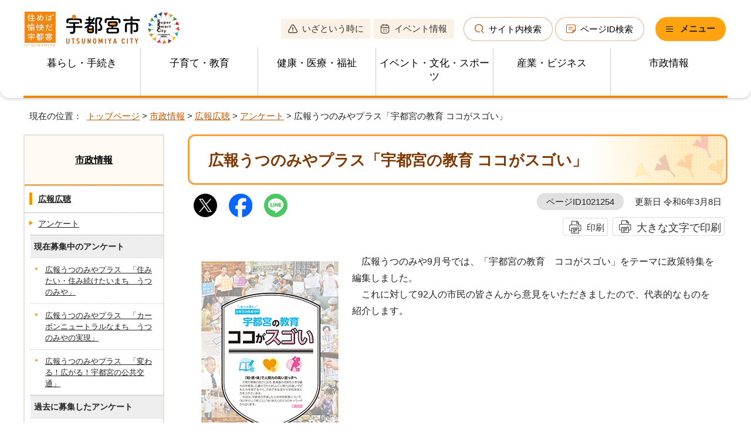

--- FILE ---
content_type: text/html
request_url: https://www.city.utsunomiya.lg.jp/shisei/koho/enquete/1021254.html
body_size: 33909
content:
<!DOCTYPE html>
<html lang="ja">
<head prefix="og: http://ogp.me/ns# fb: http://ogp.me/ns/fb# article: http://ogp.me/ns/article#">
<!-- Google Tag Manager -->
<script>(function(w,d,s,l,i){w[l]=w[l]||[];w[l].push({'gtm.start':
new Date().getTime(),event:'gtm.js'});var f=d.getElementsByTagName(s)[0],
j=d.createElement(s),dl=l!='dataLayer'?'&l='+l:'';j.async=true;j.src=
'https://www.googletagmanager.com/gtm.js?id='+i+dl;f.parentNode.insertBefore(j,f);
})(window,document,'script','dataLayer','GTM-MG5MQNV');</script>
<!-- End Google Tag Manager -->
<meta charset="UTF-8">
<title>広報うつのみやプラス「宇都宮の教育 ココがスゴい」｜宇都宮市公式Webサイト</title>
<meta name="viewport" content="width=device-width, maximum-scale=3.0,viewport-fit=cover">
<meta name="keywords" content="宇都宮市,うつのみや,Utsunomiya">
<meta name="author" content="宇都宮市役所">
<meta name="copyright" content="Utsunomiya City, All Rights Reserved.">
<meta name="google-site-verification" content="_JWayyk4TaEO8mt9mZh7gMhTpeY3V772r3QZOumIqcA">
<meta name="meta-pankuzu" content="トップページ→市政情報→広報広聴→アンケート→">
<meta name="modified_date" content="2024年3月8日">
<meta property="og:title" content="広報うつのみやプラス「宇都宮の教育 ココがスゴい」">
<meta property="og:type" content="article">
<meta name="twitter:card" content="summary_large_image">
<meta name="twitter:site" content="@city_utsunomiya">
<meta property="og:description" content="宇都宮市公式Webサイト">
<meta property="og:url" content="https://www.city.utsunomiya.lg.jp/shisei/koho/enquete/1021254.html">
<meta property="og:image" content="https://www.city.utsunomiya.lg.jp/_template_/_site_/_default_/_res/images/sns/ogimage.png">
<meta property="og:site_name" content="宇都宮市公式Webサイト">
<meta property="og:locale" content="ja_JP">
<script src="../../../_template_/_site_/_default_/_res/js/jquery-3.5.1.min.js"></script>
<script>
//<!--
var FI = {};
FI.jQuery = jQuery.noConflict(true);
//-->
</script>
<script src="../../../_template_/_site_/_default_/_res/js/pagetop_fade.js" defer></script>
<script src="../../../_template_/_site_/_default_/_res/js/dropdown_menu.js" defer id="dropdown"></script>
<script src="../../../_template_/_site_/_default_/_res/js/over.js" async></script>
<script src="../../../_template_/_site_/_default_/_res/js/clear.js"></script>
<script src="../../../_template_/_site_/_default_/_res/js/init.js" async></script>
<script src="../../../_template_/_site_/_default_/_res/js/fm_util.js" async></script>
<link id="cmncss_pc" href="../../../_template_/_site_/_default_/_res/design/default.css?1006" rel="stylesheet" type="text/css" class="pconly" media="print,only screen and (min-width : 671px)">
<link id="cmncss_smp" href="../../../_template_/_site_/_default_/_res/design/default_smp.css?1006" rel="stylesheet" type="text/css" class="smponly" media="only screen and (max-width : 670px)">
<link id="printcss" href="../../../_template_/_site_/_default_/_res/print_dummy.css" rel="stylesheet" type="text/css" class="pconly">
<script src="../../../_template_/_site_/_default_/_res/js/jquery.cookie.js"></script>
<script src="../../../_template_/_site_/_default_/_res/js/default.js?1006" defer></script>
<link id="bgcss" href="../../../_template_/_site_/_default_/_res/dummy.css" rel="stylesheet" type="text/css">
<script>
//<!--
var bgcss1 = "../../../_template_/_site_/_default_/_res/a.css";
var bgcss2 = "../../../_template_/_site_/_default_/_res/b.css";
var bgcss3 = "../../../_template_/_site_/_default_/_res/c.css";
var bgcss4 = "../../../_template_/_site_/_default_/_res/dummy.css";
// -->
</script>
<link rel="apple-touch-icon-precomposed" href="../../../_template_/_site_/_default_/_res/images/apple-touch-icon-precomposed.png">
<link rel="shortcut icon" href="../../../_template_/_site_/_default_/_res/favicon.ico" type="image/vnd.microsoft.icon">
<link rel="icon" href="../../../_template_/_site_/_default_/_res/favicon.ico" type="image/vnd.microsoft.icon">
<script src="https://tsutaeru.cloud/assets/snippet/js/tsutaeru-v2.js"></script>
<script src="https://cdn-eas.readspeaker.com/script/14308/webReader/webReader.js?pids=wr&amp;disable=translation,lookup" id="rs_req_Init"></script>
</head>
<body>
<!-- Google Tag Manager (noscript) -->
<noscript><iframe src="https://www.googletagmanager.com/ns.html?id=GTM-MG5MQNV"
height="0" width="0" style="display:none;visibility:hidden" title="GTM"></iframe></noscript>
<!-- End Google Tag Manager (noscript) -->
<div id="fb-root"></div>
<script type="text/javascript">(function(d, s, id) {
var js, fjs = d.getElementsByTagName(s)[0];
if (d.getElementById(id)) return;
js = d.createElement(s); js.id = id;
js.src = "//connect.facebook.net/ja_JP/sdk.js#xfbml=1&version=v2.6";
fjs.parentNode.insertBefore(js, fjs);
}(document, 'script', 'facebook-jssdk'));</script>
<noscript>
<p class="scriptmessage">当ホームページではjavascriptを使用しています。 javascriptの使用を有効にしなければ、一部の機能が正確に動作しない恐れがあります。お手数ですがjavascriptの使用を有効にしてください。</p>
</noscript>
<div id="wrapbg" class="gyosei">
<div id="wrap">
<header id="headerbg" role="banner">
<div id="blockskip" class="pconly"><a href="#HONBUN">エンターキーを押すと、ナビゲーション部分をスキップし本文へ移動します。</a></div>
<div id="header">
<div class="header_inner">
<div id="tlogo">
<p><a href="../../../index.html"><img src="../../../_template_/_site_/_default_/_res/design/images/header/tlogo.svg" alt="宇都宮市" width="269" height="63"></a></p>
</div>
<div id="utilmenuwrap">
<div id="util" class="pconly">
<div id="util2">
<ul>
<li>
<a href="../../../scene/1035576.html">
<img src="../../../_template_/_site_/_default_/_res/design/images/header/mark_util__attention.svg" alt="" width="16" height="16" class="icon">いざという時に
</a>
</li>
<li>
<a href="../../../event_calendar.html">
<img src="../../../_template_/_site_/_default_/_res/design/images/header/mark_util__calender.svg" alt="" width="16" height="16" class="icon">イベント情報
</a>
</li>
</ul>
</div>
<div id="sitesearch">
<ul>
<li class="bmenu search1">
<button class="hnmenu" aria-expanded="false" aria-controls="search1"><img src="../../../_template_/_site_/_default_/_res/design/images/header/mark_search.svg" width="16" height="16" alt="" class="icon">サイト内検索</button>
<div id="search1" class="openmenu" aria-hidden="true">
<div class="formwrap">
<form action="https://www.city.utsunomiya.lg.jp/result/search.html" id="cse-search-box" role="search">
<input name="cx" type="hidden" value="7744f3bd5c028423f">
<input name="ie" type="hidden" value="UTF-8">
<input type="text" id="key" name="q" value="" autocomplete="off" title="サイト内検索"><input type="submit" value="検索">
<script src="https://www.google.co.jp/coop/cse/brand?form=cse-search-box&lang=ja"></script>
</form>
</div>
<p class="use"><a href="../../../about/site/keysearch.html">検索の使い方</a></p>
<button class="psclose pconly">閉じる</button>
<div class="keyword smponly">
<dl>
<dt>
<div class="keyword_ttl">
<img src="../../../_template_/_site_/_default_/_res/design/images/top/chumoku_keyword.svg" alt="" width="45" height="42" class="icon">注目ワード
</div>
</dt>
<dd><a href="/kurashi/oshiraselist/saiyou/index.html">職員採用</a></dd>
<dd><a href="/kurashi/kotsu/lrt/index.html">LRT</a></dd>
<dd><a href="/kurashi/oshiraselist/saiyou/shokutaku/index.html">会計年度任用職員</a></dd>
<dd><a href="/kurashi/kotsu/1040681/1032636.html">バス路線</a></dd>
<dd><a href="/kosodate/kosodate/jidokan/1004099.html">ゆうあいひろば</a></dd>
<dd><a href="/kurashi/anshin/bosai/1035864.html">ハザードマップ</a></dd>
<dd><a href="/kurashi/mynumber/card/1027817.html">マイナンバーカード</a></dd>
<dd><a href="/kurashi/oshiraselist/oshirase/1030275.html">本庁舎駐車場</a></dd>
<dd><a href="/faq/kurashi/inkan/index.html">印鑑証明</a></dd>
<dd><a href="/faq/kurashi/koseki/index.html">住民票</a></dd>
<dd><a href="/kurashi/anshin/bosai/mail/1003250.html">防災メール</a></dd>
</dl>
</div>
</div>
</li>
<li>
<a href="../../../about/site/idsearch.html">
<img src="../../../_template_/_site_/_default_/_res/design/images/header/mark_page.svg" width="16" height="16" alt="" class="icon">ページID検索
</a>
</li>
</ul>
</div>
</div>
<div id="dropdownmenu" class="pconly">
<div id="smpmenup1bg" class="smpmenup smponly">
<div id="smpmenup1" class="bmenu">
<button class="hnmenu" aria-expanded="false" aria-controls="smpmenup1menu"><span>もしもの時は</span></button>
<div id="emergencymenu" class="openmenu" aria-hidden="true">
<ul class="flexstyle3 listmark">
<li class="imglink">
<a href="../../../kurashi/anshin/bosai/index.html">
<span>防災・（災害）</span>
</a>
</li>
<li class="imglink">
<a href="../../../kurashi/anshin/shobo/index.html">
<span>消防</span>
</a>
</li>
<li class="imglink">
<a href="../../../kenko/kyubyo/index.html">
<span>休日・夜間の急病</span>
</a>
</li>
</ul>
<button class="psclose">閉じる</button>
</div>
</div>
</div>
<div id="smpmenup2bg" class="smpmenup">
<div id="smpmenup2" class="bmenu">
<button class="hnmenu" aria-expanded="false" aria-controls="smpmenup1menu">
<span>
<span class="hnmenu-line pconly"></span>メニュー
</span>
</button>
<div id="smpmenup1menu" class="openmenu" aria-hidden="true">
<div id="dropdownutil">
<ul>
<li class="language" lang="en"><a href="../../../about/foreignlanguage.html">Translation service</a></li>
<li class="fontsize pconly"><a href="../../../about/site/usability.html">文字サイズ・色の変更</a></li>
<li id="readspeaker_button1" class="rs_skip reading"><a href="https://app-eas.readspeaker.com/cgi-bin/rsent?customerid=14308&amp;lang=ja_jp&amp;readid=voice&amp;url=" onclick="readpage(this.href, 'xp1'); return false;" class="rs_href" rel="nofollow">音声読み上げ</a></li>
<li id="tsutaeru-button-ruby" class="furigana"><a href="https://tsutaeru.cloud/ruby.php?uri=https://www.city.utsunomiya.lg.jp/shisei/koho/enquete/1021254.html">ふりがな</a></li>
<li id="tsutaeru-button-rubyreset" class="furigana"><a href="https://www.city.utsunomiya.lg.jp/shisei/koho/enquete/1021254.html">ふりがなをけす</a></li>
<li class="tsutaeru"><a href="https://tsutaeru.cloud/easy.php?uri=https://www.city.utsunomiya.lg.jp/shisei/koho/enquete/1021254.html">やさしい日本語</a></li>
</ul>
</div>
<div id="reader">
<div id="xp1" class="rs_preserve rs_skip rs_splitbutton rs_addtools rs_exp"></div>
</div>
<div id="dropdowngnavi">
<ul class="clearfix">
<li><a href="../../../kurashi/index.html">暮らし・手続き</a></li>
<li><a href="../../../kosodate/index.html">子育て・教育</a></li>
<li><a href="../../../kenko/index.html">健康・医療・福祉</a></li>
<li><a href="../../../event/index.html">イベント・文化・スポーツ</a></li>
<li><a href="../../../sangyo/index.html">産業・ビジネス</a></li>
<li><a href="../../../shisei/index.html">市政情報</a></li>
</ul>
</div>
<div id="purposemenu1">
<h2 class="topics_ttl toptabmenu_ttl"><span class="toptabmenu_ttl_text"><img src="/_res/projects/default_project/_page_/001/000/001/kurashi/konnatokiniha.png" alt="" width="30" height="30" class="icon">こんなときには</span></h2>
<ul class="flexstyle1 toptabmenu_list">
<li class="imglink"><a href="/event_calendar.html"><img src="/_res/projects/default_project/_page_/001/000/001/kurashi/calender_1.png" alt="" width="65" height="65"><span>イベント</span></a></li><li class="imglink"><a href="/shisei/service/shinseisho/index.html"><img src="/_res/projects/default_project/_page_/001/000/001/kurashi/apply_1.png" alt="" width="65" height="65"><span>申請書</span></a></li><li class="imglink"><a href="/kurashi/kotsu/index.html"><img src="/_res/projects/default_project/_page_/001/000/001/kurashi/traffic_1.png" alt="" width="65" height="65"><span>交通・LRT</span></a></li><li class="imglink"><a href="/scene/1008453.html"><img src="/_res/projects/default_project/_page_/001/000/001/kurashi/gomi_1.png" alt="" width="65" height="65"><span>ごみ</span></a></li><li class="imglink"><a href="/kurashi/zeikin/index.html"><img src="/_res/projects/default_project/_page_/001/000/001/kurashi/tax_1.png" alt="" width="65" height="65"><span>税金</span></a></li><li class="imglink"><a href="/kosodate/kosodate/index.html"><img src="/_res/projects/default_project/_page_/001/000/001/kurashi/kosodate.png" alt="" width="40" height="60"><span>子育て</span></a></li><li class="imglink"><a href="/scene/1008459.html"><img src="/_res/projects/default_project/_page_/001/000/001/kurashi/senior_1.png" alt="" width="65" height="65"><span>高齢者</span></a></li><li class="imglink"><a href="/scene/1008458.html"><img src="/_res/projects/default_project/_page_/001/000/001/kurashi/marriage_1.png" alt="" width="65" height="65"><span>結婚・離婚</span></a></li><li class="imglink"><a href="/scene/1008452.html"><img src="/_res/projects/default_project/_page_/001/000/001/kurashi/hikkoshi_1.png" alt="" width="65" height="65"><span>引っ越し</span></a></li><li class="imglink"><a href="/scene/1008460.html"><img src="/_res/projects/default_project/_page_/001/000/001/kurashi/okuyami_1.png" alt="" width="65" height="65"><span>おくやみ</span></a></li></ul>
<h2 class="topics_ttl toptabmenu_ttl"><span class="toptabmenu_ttl_text"><img src="/_res/projects/default_project/_page_/001/000/001/kurashi/benrisystem.png" alt="" width="34" height="33" class="icon">便利システム</span></h2>
<ul class="flexstyle1 toptabmenu_list">
<li class="imglink"><a href="https://www307.voicecall.jp/VcWeb/TopMenu/topmenu?sid=32360787758" target="_blank"><img src="/_res/projects/default_project/_page_/001/000/001/kurashi/madoguchi_1.png" alt="" width="65" height="65"><span>市民課窓口<br>混雑状況<img src="/_template_/_site_/_default_/_res/images/parts/newwin2.gif" alt="外部リンク・新しいウィンドウで開きます" width="12" height="11" class="external"></span></a></li><li class="imglink"><a href="/kurashi/oshiraselist/oshirase/1030275.html"><img src="/_res/projects/default_project/_page_/001/000/001/kurashi/parking_1.png" alt="" width="65" height="65"><span>本庁舎駐車場<br>混雑状況</span></a></li><li class="imglink"><a href="/kurashi/kyodo/chikushimin/1006294.html"><img src="/_res/projects/default_project/_page_/001/000/001/kurashi/shimincenter_1.png" alt="" width="65" height="65"><span>地区市民センター<br>出張所混雑状況</span></a></li><li class="imglink"><a href="/faq/index.html"><img src="/_res/projects/default_project/_page_/001/000/001/kurashi/faq_1.png" alt="" width="65" height="65"><span>よくある質問</span></a></li><li class="imglink"><a href="/shisei/service/1028655.html"><img src="/_res/projects/default_project/_page_/001/000/001/kurashi/eservice_1.png" alt="" width="65" height="65"><span>電子申請</span></a></li></ul>
</div>
<div id="purposemenu2">
<ul class="flexstyle3">
<li><a href="../../../scene/1035579.html">事業者向け</a></li>
<li><a href="../../../scene/1035577.html">住めば愉快だ宇都宮</a></li>
<li><a href="../../../scene/1035578.html">注目の施策</a></li>
<li><a href="../../../shisei/koho/mail/1009643.html">宇都宮市のSNS</a></li>
</ul>
</div>
<button class="psclose">閉じる</button>
</div>
</div>
</div>
</div>
</div>
</div>
<hr class="hide">
<nav id="gnavibg" role="navigation" aria-label="メインメニュー" class="pconly">
<div id="gnavi">
<div id="glogo">
<a href="../../../index.html"><img src="../../../_template_/_site_/_default_/_res/design/images/header/tlogo.svg" alt="宇都宮市" width="200" height="46"></a>
</div>
<ul id="topscate" class="clearfix">
<li class="scate scate1">
<button class="tismenu pconly" aria-expanded="false" aria-controls="list1">暮らし・手続き</button>
<div id="list1" class="navi" aria-hidden="true">
<div class="gnavilower clearfix">
<p class="gnavidetail"><a href="../../../kurashi/index.html">暮らし・手続き<span class="pconly">トップ</span></a></p>
<button class="gnaviclose pconly">閉じる</button>
</div>
<ul class="clearfix pconly">
<li><a href="/kurashi/oshiraselist/index.html">お知らせ（暮らし）</a></li>
<li><a href="/kurashi/anshin/index.html">安全安心・消防</a></li>
<li><a href="/kurashi/jumin/index.html">戸籍・住民票・印鑑登録</a></li>
<li><a href="/kurashi/mynumber/index.html">マイナンバー制度</a></li>
<li><a href="/kurashi/zeikin/index.html">税金</a></li>
<li><a href="/kurashi/zei-info/index.html">税に関する情報・資料・質問など</a></li>
<li><a href="/kurashi/hokennenkin/index.html">保険・年金</a></li>
<li><a href="/kurashi/gomi/index.html">ごみ・リサイクル</a></li>
<li><a href="/kurashi/saijo/index.html">斎場・霊園</a></li>
<li><a href="/kurashi/shohi/index.html">消費生活</a></li>
<li><a href="/kurashi/soudan/index.html">相談</a></li>
<li><a href="/kurashi/machi/index.html">住まい・まちづくり</a></li>
<li><a href="/kurashi/kyodo/index.html">市民協働・コミュニティ</a></li>
<li><a href="/kurashi/kotsu/index.html">交通・LRT</a></li>
<li><a href="/kurashi/jitensha/index.html">自転車</a></li>
<li><a href="/kurashi/pet/index.html">ペット</a></li>
<li><a href="/kurashi/kankyo/index.html">環境</a></li>
<li><a href="/kurashi/eisei/index.html">食品・衛生</a></li>
<li><a href="/kurashi/kekkon/index.html">結婚</a></li>
<li><a href="/kurashi/teijyu/index.html">移住・定住</a></li>
</ul>
</div>
</li>
<li class="scate scate2">
<button class="tismenu pconly" aria-expanded="false" aria-controls="list2">子育て・教育</button>
<div id="list2" class="navi" aria-hidden="true">
<div class="gnavilower clearfix">
<p class="gnavidetail"><a href="../../../kosodate/index.html">子育て・教育<span class="pconly">トップ</span></a></p>
<button class="gnaviclose pconly">閉じる</button>
</div>
<ul class="clearfix pconly">
<li><a href="/kosodate/kosodate/index.html">子育て</a></li>
<li><a href="/kosodate/gakko/index.html">小・中学校</a></li>
<li><a href="/kosodate/seishonen/index.html">青少年育成</a></li>
</ul>
</div>
</li>
<li class="scate scate3">
<button class="tismenu pconly" aria-expanded="false" aria-controls="list3">健康・医療・福祉</button>
<div id="list3" class="navi" aria-hidden="true">
<div class="gnavilower clearfix">
<p class="gnavidetail"><a href="../../../kenko/index.html">健康・医療・福祉<span class="pconly">トップ</span></a></p>
<button class="gnaviclose pconly">閉じる</button>
</div>
<ul class="clearfix pconly">
<li><a href="/kenko/kyubyo/index.html">休日・夜間の急病</a></li>
<li><a href="/kenko/kenshin/index.html">健康・健診・予防接種</a></li>
<li><a href="/kenko/iryo/index.html">医療</a></li>
<li><a href="/kenko/shogai/index.html">障がい者支援</a></li>
<li><a href="/kenko/koureisha/index.html">高齢者支援</a></li>
<li><a href="/kenko/seikatsushien/index.html">生活支援</a></li>
</ul>
</div>
</li>
<li class="scate scate4">
<button class="tismenu pconly" aria-expanded="false" aria-controls="list4">イベント・文化・スポーツ</button>
<div id="list4" class="navi" aria-hidden="true">
<div class="gnavilower clearfix">
<p class="gnavidetail"><a href="../../../event/index.html">イベント・文化・スポーツ<span class="pconly">トップ</span></a></p>
<button class="gnaviclose pconly">閉じる</button>
</div>
<ul class="clearfix pconly">
<li><a href="/event/event/index.html">イベント・講座</a></li>
<li><a href="/event/sports/index.html">スポーツ</a></li>
<li><a href="/event/bunka/index.html">文化</a></li>
<li><a href="/event/rekishi/index.html">歴史・文化財</a></li>
<li><a href="/event/shogaigakushu/index.html">生涯学習</a></li>
<li><a href="/event/kokusai/index.html">国際交流</a></li>
</ul>
</div>
</li>
<li class="scate scate5">
<button class="tismenu pconly" aria-expanded="false" aria-controls="list5">産業・ビジネス</button>
<div id="list5" class="navi" aria-hidden="true">
<div class="gnavilower clearfix">
<p class="gnavidetail"><a href="../../../sangyo/index.html">産業・ビジネス<span class="pconly">トップ</span></a></p>
<button class="gnaviclose pconly">閉じる</button>
</div>
<ul class="clearfix pconly">
<li><a href="/sangyo/nyusatsu/index.html">入札情報</a></li>
<li><a href="/sangyo/sangyo/index.html">産業振興</a></li>
<li><a href="/sangyo/koyo/index.html">「雇用・労働」応援サイト</a></li>
<li><a href="/sangyo/kigyo/index.html">企業立地・起業</a></li>
<li><a href="/sangyo/nougyou/index.html">宇都宮の農業</a></li>
<li><a href="/sangyo/jigyo-gomi/index.html">事業系ごみ、産業廃棄物、リサイクル</a></li>
<li><a href="/sangyo/shakaifukushihoujin/index.html">社会福祉法人・施設</a></li>
<li><a href="/kurashi/oshiraselist/koukoku/index.html">市の施設などで広告募集 </a></li>
<li><a href="/sangyo/1012978.html">企業版ふるさと納税</a></li>
</ul>
</div>
</li>
<li class="scate scate6">
<button class="tismenu pconly" aria-expanded="false" aria-controls="list6">市政情報</button>
<div id="list6" class="navi" aria-hidden="true">
<div class="gnavilower clearfix">
<p class="gnavidetail"><a href="../../../shisei/index.html">市政情報<span class="pconly">トップ</span></a></p>
<button class="gnaviclose pconly">閉じる</button>
</div>
<ul class="clearfix pconly">
<li><a href="/shisei/gaiyo/index.html">市のあらまし（人口など）</a></li>
<li><a href="/shisei/kikou/index.html">市役所と市の組織</a></li>
<li><a href="/shisei/machi/index.html">うつのみやのまちづくり</a></li>
<li><a href="/shisei/machizukuri/index.html">都市計画・まちづくり</a></li>
<li><a href="/shisei/koryu/index.html">男女共同・人権・国際交流</a></li>
<li><a href="/shisei/koho/index.html">広報広聴</a></li>
<li><a href="/shisei/johokokai/index.html">情報公開・データ提供</a></li>
<li><a href="/shisei/senkyo/index.html">選挙</a></li>
<li><a href="/shisei/service/index.html">便利な機能</a></li>
</ul>
</div>
</li>
</ul>
</div>
</nav>
</div>
</header>
<hr class="hide">
<nav id="tpath" role="navigation" aria-label="現在の位置">
<p>現在の位置：&nbsp;
<a href="../../../index.html">トップページ</a> &gt;
<a href="../../../shisei/index.html">市政情報</a> &gt;
<a href="../../../shisei/koho/index.html">広報広聴</a> &gt;
<a href="../../../shisei/koho/enquete/index.html">アンケート</a> &gt;
広報うつのみやプラス「宇都宮の教育 ココがスゴい」
</p>
</nav>
<hr class="hide">
<div id="pagebody" class="clearfix lnavileft">
<p class="skip"><a id="HONBUN">ここから本文です。</a></p>
<main id="page" role="main">
<article id="content">
<div id="voice">
<h1>広報うつのみやプラス「宇都宮の教育 ココがスゴい」</h1>
<div class="box">
<div class="sns ai_skip rs_skip rs_preserve">
<div id="tw"><a href="https://twitter.com/intent/tweet?text=%E5%BA%83%E5%A0%B1%E3%81%86%E3%81%A4%E3%81%AE%E3%81%BF%E3%82%84%E3%83%97%E3%83%A9%E3%82%B9%E3%80%8C%E5%AE%87%E9%83%BD%E5%AE%AE%E3%81%AE%E6%95%99%E8%82%B2+%E3%82%B3%E3%82%B3%E3%81%8C%E3%82%B9%E3%82%B4%E3%81%84%E3%80%8D%ef%bd%9c%E5%AE%87%E9%83%BD%E5%AE%AE%E5%B8%82%E5%85%AC%E5%BC%8FWeb%E3%82%B5%E3%82%A4%E3%83%88&url=https%3A%2F%2Fwww.city.utsunomiya.lg.jp%2Fshisei%2Fkoho%2Fenquete%2F1021254.html" target="_blank"><img alt="Xでポスト" height="32" src="../../../_template_/_site_/_default_/_res/images/sns/tweet.png" width="32"></a></div>

<div id="fb"><a href="https://www.facebook.com/sharer.php?u=https%3A%2F%2Fwww.city.utsunomiya.lg.jp%2Fshisei%2Fkoho%2Fenquete%2F1021254.html&t=%E5%BA%83%E5%A0%B1%E3%81%86%E3%81%A4%E3%81%AE%E3%81%BF%E3%82%84%E3%83%97%E3%83%A9%E3%82%B9%E3%80%8C%E5%AE%87%E9%83%BD%E5%AE%AE%E3%81%AE%E6%95%99%E8%82%B2+%E3%82%B3%E3%82%B3%E3%81%8C%E3%82%B9%E3%82%B4%E3%81%84%E3%80%8D%ef%bd%9c%E5%AE%87%E9%83%BD%E5%AE%AE%E5%B8%82%E5%85%AC%E5%BC%8FWeb%E3%82%B5%E3%82%A4%E3%83%88" target="_blank"><img alt="フェイスブックでシェア" height="32" src="../../../_template_/_site_/_default_/_res/images/sns/share.png" width="32"></a></div>

<div id="snsline"><a href="https://line.me/R/msg/text/?%E5%BA%83%E5%A0%B1%E3%81%86%E3%81%A4%E3%81%AE%E3%81%BF%E3%82%84%E3%83%97%E3%83%A9%E3%82%B9%E3%80%8C%E5%AE%87%E9%83%BD%E5%AE%AE%E3%81%AE%E6%95%99%E8%82%B2+%E3%82%B3%E3%82%B3%E3%81%8C%E3%82%B9%E3%82%B4%E3%81%84%E3%80%8D%ef%bd%9c%E5%AE%87%E9%83%BD%E5%AE%AE%E5%B8%82%E5%85%AC%E5%BC%8FWeb%E3%82%B5%E3%82%A4%E3%83%88%0d%0ahttps%3A%2F%2Fwww.city.utsunomiya.lg.jp%2Fshisei%2Fkoho%2Fenquete%2F1021254.html" target="_blank"><img alt="ラインでシェア" height="32" src="../../../_template_/_site_/_default_/_res/images/sns/lineit.png" width="32"></a></div>
</div>
<p class="update">
<span class="idnumber">ページID1021254</span>　
更新日
令和6年3月8日
</p>
<p class="print pconly">
<span class="printm"><a href="javascript:void(0);" onclick="print(); return false;">印刷</a></span>　<span class="printl"><a href="javascript:void(0);" onclick="printData(); return false;">大きな文字で印刷</a></span>
</p>
<!-- ▲▲▲ END box ▲▲▲ --></div>
<p class="imageleft"><img src="../../../_res/projects/default_project/_page_/001/021/254/1909hyousi.jpg" alt="政策特集　表紙" width="250" height="354"></p>
<p>　広報うつのみや9月号では、「宇都宮の教育　ココがスゴい」をテーマに政策特集を編集しました。<br>
　これに対して92人の市民の皆さんから意見をいただきましたので、代表的なものを紹介します。</p>
<ul class="objectlink">
<li class="pdf">
<a href="../../../_res/projects/default_project/_page_/001/021/254/1909matome.pdf" target="_blank">広報うつのみや9月号・広報うつのみやプラス「宇都宮の教育　ココがスゴい」に対してのご意見 （PDF 204.4KB）<img src="../../../_template_/_site_/_default_/_res/images/parts/newwin1.gif" alt="新しいウィンドウで開きます" width="12" height="11" class="external"></a>
</li>
<li class="pdf">
<a href="../../../_res/projects/default_project/_page_/001/021/254/1909.pdf" target="_blank">広報うつのみや9月号・広報うつのみやプラス「宇都宮の教育　ココがスゴい」 （PDF 1.8MB）<img src="../../../_template_/_site_/_default_/_res/images/parts/newwin1.gif" alt="新しいウィンドウで開きます" width="12" height="11" class="external"></a>
</li>
</ul>
<div class="plugin">
<p>PDFファイルをご覧いただくには、Adobe Readerが必要です。お持ちでない方は<a href="http://get.adobe.com/jp/reader/" target="_blank">アドビシステムズ社のサイト（新しいウィンドウ）</a>からダウンロード（無料）してください。</p>
</div>
<div id="reference">
<h2><span>このページに関する</span>お問い合わせ</h2>
<p><strong>総合政策部 広報広聴課 広報グループ（市役所3階）</strong><br>電話番号：028-632-2028　ファクス：028-637-5151<br><a href="https://www.city.utsunomiya.lg.jp/cgi-bin/contacts/F020060000" class="mail">お問い合わせは専用フォームをご利用ください。</a></p>
</div>
</div>
</article>
</main>
<hr class="hide">
<nav id="lnavi" role="navigation" aria-labelledby="localnav">
<div id="menubg">
<div id="menu" class="articleall">
<h2 id="localnav" class="plus"><a href="../../../shisei/index.html">市政情報</a></h2>
<h3><a href="../../../shisei/koho/index.html">広報広聴</a></h3>
<h4><a href="../../../shisei/koho/enquete/index.html">アンケート</a></h4>
<h5 class="separator">現在募集中のアンケート</h5>
<ul class="lmenu">
<li><a href="../../../shisei/koho/enquete/1034104.html">広報うつのみやプラス　「住みたい・住み続けたいまち　うつのみや」</a></li>
<li><a href="../../../shisei/koho/enquete/1033857.html">広報うつのみやプラス　「カーボンニュートラルなまち　うつのみやの実現」</a></li>
<li><a href="../../../shisei/koho/enquete/1032650.html">広報うつのみやプラス　「変わる！広がる！宇都宮の公共交通」</a></li>
</ul>
<h5 class="separator">過去に募集したアンケート</h5>
<ul class="lmenu">
<li><a href="../../../shisei/koho/enquete/1031116.html">広報うつのみやプラス　「第6次宇都宮市総合計画　改定基本計画（後期基本計画）スタート」</a></li>
<li><a href="../../../shisei/koho/enquete/1030447.html">広報うつのみやプラス　「誰もが活躍し　交流を生み出す　地域経済循環社会」</a></li>
<li><a href="../../../shisei/koho/enquete/1029972.html">広報うつのみやプラス　「みんなで 『かえる』『つくる』『育てる』　脱炭素社会」</a></li>
<li><a href="../../../shisei/koho/enquete/1029459.html">広報うつのみやプラス　「誰かがではなくみんなでつくる地域共生社会」</a></li>
<li><a href="../../../shisei/koho/enquete/1028649.html">広報うつのみやプラス　「スーパースマートシティの原動力 暮らしの中のデジタル まちをよくするデジタル」</a></li>
<li><a href="../../../shisei/koho/enquete/1028394.html">広報うつのみやプラス　「ネットワーク型コンパクトシティ」</a></li>
<li><a href="../../../shisei/koho/enquete/1028096.html">広報うつのみやプラス　夢と希望がかなうまち「スーパースマートシティ」</a></li>
<li><a href="../../../shisei/koho/enquete/1027359.html">広報うつのみやプラス「今日から始める『宇都宮学』」</a></li>
<li><a href="../../../shisei/koho/enquete/1026320.html">広報うつのみやプラス「SDGsって何だろう？」</a></li>
<li><a href="../../../shisei/koho/enquete/1025766.html">広報うつのみやプラス「進め！交通未来都市」</a></li>
<li><a href="../../../shisei/koho/enquete/1025242.html">広報うつのみやプラス「地域共生社会」</a></li>
<li><a href="../../../shisei/koho/enquete/1023723.html">広報うつのみやプラス「台風第19号の『その後』を生きる」</a></li>
<li><a href="../../../shisei/koho/enquete/1022628.html">広報うつのみやプラス「宇都宮の未来のカタチ」</a></li>
<li><a href="../../../shisei/koho/enquete/1021744.html">広報うつのみやプラス「僕らのまちづくり。」</a></li>
<li class="choice" aria-current="page">広報うつのみやプラス「宇都宮の教育 ココがスゴい」</li>
<li><a href="../../../shisei/koho/enquete/1018947.html">広報うつのみやプラス「平成を振り返り　そして令和へ」</a></li>
<li><a href="../../../shisei/koho/enquete/1018118.html">広報うつのみやプラス「宇都宮の交通」</a></li>
<li><a href="../../../shisei/koho/enquete/1017980.html">広報うつのみやプラス「街なかのにぎわい復活へ」</a></li>
<li><a href="../../../shisei/koho/enquete/1017462.html">広報うつのみやプラス「子育てするなら宇都宮」</a></li>
</ul>
</div>
</div>
</nav>
</div>
<hr class="hide">
<aside id="guidebg" role="complementary">
<div id="guide">
<div class="pconly"><p class="pagetop"><a href="#wrap"><img src="../../../_template_/_site_/_default_/_res/design/images/page/mark_pagetop.svg" alt="このページの先頭へ戻る" width="111" height="138"></a></p></div>
<ul>
<li><a href="javascript:history.back();" class="pageback">前のページへ戻る</a></li>
<li><a href="../../../index.html" class="pagehome">トップページへ戻る</a></li>
</ul>
</div>
</aside>
<hr class="hide">
<nav id="jssmpbtmnavi" class="smponly">
<ul>
<li id="jssmpbtmnavi01"></li>
<li id="jssmpbtmnavi02"></li>
<li id="jssmpbtmnavi03"></li>
<li id="jssmpbtmnavi04"><p class="pagetop"><a href="#wrap">ページの先頭</a></p></li>
</ul>
</nav>
<hr class="hide">
<footer role="contentinfo">
<div id="footernavi" class="clearfix">
<ul>
<li><a href="../../../about/site/index.html">ホームページの使い方</a></li>
<li><a href="../../../about/1010747.html">著作権・免責事項</a></li>
<li><a href="../../../about/privacy.html">個人情報の取り扱い</a></li>
<li><a href="../../../about/webaccessibility/index.html">ウェブアクセシビリティ</a></li>
</ul>
</div>
<hr class="hide">
<div id="footerbg" class="clearfix">
<div id="footer" class="clearfix">
<div class="footer-inner">
<h2 class="ft_sitename">
<img src="../../../_template_/_site_/_default_/_res/design/images/footer/logo.svg" alt="宇都宮市" width="215" height="64">
</h2>
<div id="add" class="clearfix">
<address>
〒320-8540　栃木県宇都宮市旭1丁目1-5<br>
代表電話：028-632-2222（コールセンター・24時間対応・年中無休）<br>
</address>
<p>【法人番号】7000020092011</p>
</div>
<div id="addlink">
<ul>
<li class="imglink">
<a href="../../../shisei/koho/1009929.html">お問い合わせ</a>
</li>
<li class="imglink">
<a href="../../../shisei/gaiyo/access/1007516.html">市役所へのアクセス</a>
</li>
</ul>
</div>
</div>
</div>
<hr class="hide">
<div id="copy">
<p lang="en">Copyright &copy; Utsunomiya City, All Rights Reserved.</p>
</div>
</div>
</footer>
</div>
</div>
<!-- xmldata for linkcheck start
<linkdata>
<pageid>1021254</pageid>
<pagetitle>広報うつのみやプラス「宇都宮の教育 ココがスゴい」</pagetitle>
<pageurl>https://www.city.utsunomiya.lg.jp/shisei/koho/enquete/1021254.html</pageurl>
<device>p</device>
<groupid></groupid>
<groupname></groupname>
<linktitle></linktitle>
<linkurl></linkurl>
</linkdata>
xmldata for linkcheck end  -->
</body>
</html>


--- FILE ---
content_type: text/css
request_url: https://www.city.utsunomiya.lg.jp/_template_/_site_/_default_/_res/design/site.css?0326
body_size: 33596
content:
@charset "utf-8";
/*------------------------------------------------------------------------------
[1] レイアウト[ 配置 + 書式設定その他 ]
[2] 詳細デザイン
------------------------------------------------------------------------------*/
/*******************************************************************************
[1] レイアウト[ 配置 + 書式設定その他 ]
*******************************************************************************/
/*==============================================================================
	配置
==============================================================================*/
#wrapbg{
	background:linear-gradient(180deg , #F4EBD5 0px ,#FFFFFF 130px)
}
/*==============================================================================
	書式設定その他
==============================================================================*/
/*------------------------------------------------------------------------------
	游ゴシックの場合コメント外す、不要な場合は削除
------------------------------------------------------------------------------*/
/*
body,input,select,textarea,button{
	font-family:"游ゴシック","Yu Gothic","游ゴシック体",YuGothic,"ヒラギノ角ゴ Pro W3","Hiragino Kaku Gothic Pro","メイリオ",Meiryo,"ＭＳ Ｐゴシック",sans-serif;
	font-weight:500;
}
*/
/*******************************************************************************
[2] 詳細デザイン
*******************************************************************************/
#wrapbg,#wrap{
	/*min-width:1000px;*/
}
/*==============================================================================
	ヘッダ
==============================================================================*/
#topheaderbg{
	position:absolute;
	top:0;
	left:0;
	z-index:1000;
}
#header{
	border-bottom-left-radius: 16px;
	border-bottom-right-radius: 16px;
	max-width:1400px;
	/*min-width:1000px;*/
	padding:0px;
	background-color: #fff;
}
#headerbg #header,.headerfixed #gnavi{
	box-shadow:0 0 7px rgba(0,0,0,0.3);
}
/*ヘッダ, レイアウト*/
.header_inner {
	margin-right: auto;
	margin-left: auto;
	max-width: 1200px;
	/*min-width: 980px;*/
	padding-top: 18px;
	display: grid;
	grid-template-columns: 269px 1fr;
	grid-template-rows: 1fr;
	gap: 0px 0px;
	grid-auto-flow: row;
	grid-template-areas:
		"tlogo utilmenuwrap";
	}
	#tlogo { grid-area: tlogo; }
	#utilmenuwrap { grid-area: utilmenuwrap; }
/*サイトロゴ*/
#tlogo{
	margin: 0px;
	width: 100%;
	height: auto;
	aspect-ratio: 269 / 63;/*画像の縦横比維持*/
	height: auto;
	line-height: 1em;
}
#tlogo img {
	transition: all .3s;
}
#tlogo:hover img {
	opacity: 0.5;
	transition: all .3s;
}
#tlogo.error{
	margin-bottom:25px;
}
/*メニュー*/
#utilmenuwrap{
	display: grid;
	grid-template-columns: 1fr 126px;
	grid-template-rows: 1fr;
	gap: 0px 16px;
	grid-auto-flow: row;
	grid-template-areas:
		"util dropdownmenu";
	}
	#util { grid-area: util; }
	#dropdownmenu { grid-area: dropdownmenu; }

#dropdownmenu{
	display:flex;
	align-items: center;
    justify-content: center;
}
/*------------------------------------------------------------------------------
	util
------------------------------------------------------------------------------*/
#util {
	display: flex;
    flex-wrap: wrap;
    align-items: center;
    justify-content: flex-end;
    align-content: center;
}
#util ul{
	display:inline-block;
	list-style-type:none;
}
#util li{
	display:inline-block;
}
/*------------------------------------------------------------------------------
	util1
------------------------------------------------------------------------------*/
/* 文字サイズ変更・背景色変更をヘッダで有効にする、不要な場合は削除
------------------------------------------------------------------------------*/

/*------------------------------------------------------------------------------
	util2
------------------------------------------------------------------------------*/
#util2 ul li a {
	margin:5px 0px;
	border-radius: 3px;
	display: flex;
	flex-wrap: wrap;
	align-items: center;
    justify-content: center;
    align-content: center;
	padding: 6px 12px;
	color: #333;
	text-decoration: none;
	background-color: #fbf1e4;
	transition: all .3s;
}
#util2 ul li a:hover {
	background-color: #fcdeb6;
	transition: all .3s;
}
#util2 ul li a .icon {
	margin-right: 8px;
	width: 16px;
	height: 16px;
}
/*------------------------------------------------------------------------------
	検索
------------------------------------------------------------------------------*/
#util2+#sitesearch {
	margin-left: 16px;
}
#sitesearch ul li>a ,#sitesearch ul li button {
	margin:0px;
	border-radius: 30px;
	border: 1px solid rgba(196,84,0,0.45);
	padding: 6px 18px;
	display: flex;
	flex-wrap: wrap;
	align-items: center;
    justify-content: center;
    align-content: center;
	text-decoration: none;
	color: #000;
	background-color: #fff;
	line-height:1.8;
	transition: all .3s;
}
#sitesearch ul li>a .icon ,#sitesearch ul li button .icon {
	margin-right: 8px;
	width: 16px;
	height: 16px;
}
#sitesearch ul li>a:hover ,#sitesearch ul li button:hover ,#sitesearch ul li button.choice{
	background-color: #fcdeb6;
	transition: all .3s;
}
#sitesearch ul li{
	margin:10px 0px;
	position:relative;
}
#sitesearch button.psclose{
	margin:0px auto;
	padding:3px 20px;
}
#sitesearch ul li .openmenu{
	padding: 18px 18px 15px;
	width:max-content;
	display:none;
	position:absolute;
	top:100%;
	left:0;
	z-index:9999;
	text-align: left;
	background-color: #fcdeb6;
	border-radius:6px;
}
#sitesearch input{
	box-sizing:border-box;
	font-size:100%;
	vertical-align:middle;
	-webkit-appearance:none;
}
#sitesearch input#key{
	padding:10px 10px 10px 10px!important;
	width:220px!important;
	height:auto!important;
	border:1px solid #bababa!important;
	border-right:none;
	border-radius:6px 0px 0px 6px!important;
}
#sitesearch input[type=submit]{
	padding:10px 15px 10px 15px;
	color:#ffffff;
	font-weight:bold;
	background-color:#4d4d4d;
	border-radius:0px;
	border:1px solid #4d4d4d;
	text-align:center;
	border-radius:0px 6px 6px 0px;
}
#sitesearch p.use{
	margin:5px 5px 5px 0px;
	padding-left: 20px;
	position:relative;
}
#sitesearch p.use a {
	font-weight: bold;
	color: #3a3a3a;
}
#sitesearch p.use:before {
	position: absolute;
	margin: auto 16px auto auto;
	top: 0;
	right: auto;
	bottom: 0;
	left: 0;
	content: "";
	background-image: url("../design/images/top/sagasu_arrow.svg");
	width: 14px;
	height: 12px;
}
/*==============================================================================
	ドロップダウン
==============================================================================*/
#dropdownmenu .pscate{
	position:relative;
}
/*------------------------------------------------------------------------------
	いざという時に
------------------------------------------------------------------------------*/
#dropdownmenu .bmenu{
	position: relative;
}
#smpmenup1bg .bmenu > button{
	margin: 0px;
	width: 130px;
	padding: 40px 10px 15px 10px;
	box-sizing: border-box;
	color: #FFF;
	font-weight: bold;
	background-color: #cc0000;
	border: none;
	border: 3px solid #cc0000;
	text-align: center;
	cursor: pointer;
	box-shadow: 0px 0px 3px 0px #333;
	z-index: 1;
}
#smpmenup1bg .bmenu button{
	display: inline-block;
	position: relative;
}
#smpmenup1bg .bmenu > button::after{
    margin-left:-6px;
    width:6px;
    height:6px;
    display:block;
    left:50%;
    bottom:8px;
    position:absolute;
    content:"";
    border-top:2px solid #FFF;
    border-right:2px solid #FFF;
    -webkit-transform:rotate(135deg);
    transform:rotate(135deg);
}
#smpmenup1bg .bmenu button.choice{
	background-color:#cc0000;
	border:3px solid #cc0000;
}
#smpmenup1bg .bmenu > button.choice::after{
    margin-left:-6px;
    width:6px;
    height:6px;
    display:block;
    left:50%;
    bottom:5px;
    position:absolute;
    content:"";
    border-top:2px solid #FFF;
    border-right:2px solid #FFF;
    -webkit-transform:rotate(-45deg);
    transform:rotate(-45deg);
}
#smpmenup1bg #emergencymenu{
	padding:30px;
	width:800px;
	height:auto;
	display:none;
	position:absolute;
	top:100%;
	right:0;
	box-sizing:border-box;
	background-color:#FFFEDF;
	border:3px solid #FFFEDF;
	box-shadow:0px 0px 3px 0px #333;
	z-index:19991;
}
#emergencymenu .flexstyle1{
	margin: 25px auto 25px auto;
	justify-content: center;
	gap: 30px;
}
#emergencymenu .flexstyle1 li{
	width: 180px;
	margin: 0px;
	background: none;
}
#emergencymenu .flexstyle1 li a{
	padding: 20px 10px 10px;
	background-color: #BB4424;
	box-shadow: none;
}
#emergencymenu .flexstyle1 li a img{
	margin: 0px auto 10px;
}
/*------------------------------------------------------------------------------
	目的別検索
------------------------------------------------------------------------------*/
/*ハンバーガーボタン*/
#smpmenup2bg .bmenu > button {
	border-radius: 30px;
	margin: 0px;
	display: flex;
	align-items: center;
	justify-content: center;
	padding: 10px 18px;
	box-sizing: border-box;
	color: #222;
	font-weight: bold;
	background-color: #ffa410;
	border: none;
	text-align: center;
	cursor: pointer;
	transition: all .3s;
	z-index: 1;
}
#smpmenup2bg .bmenu > button:hover {
	background-color: #ffbf57;
}
/*ハンバーガーボタン(メニュー)*/
#smpmenup2bg .bmenu > button span {
	display: flex;
    align-items: center;
    justify-content: flex-start;
}
/*開閉アイコン(通常)*/
#smpmenup2bg .bmenu > button .hnmenu-line {
	margin-right: 12px;
    display: block;
    position: relative;
    width: 12px;
    height: 1px;
    transition: .2s;
	background-color: #000;
}
#smpmenup2bg .bmenu > button .hnmenu-line::before,
#smpmenup2bg .bmenu > button .hnmenu-line::after {
	content: "";
    position: absolute;
    width: 100%;
    height: 100%;
    left: 0;
	background-color: #000;
    transition: .5s;
}
#smpmenup2bg .bmenu > button .hnmenu-line::before {
	transform: translateY(-4px);
}
#smpmenup2bg .bmenu > button .hnmenu-line::after {
	transform: translateY(4px);
}


/*ハンバーガーボタン(開いたとき)*/
#smpmenup2bg .bmenu button.choice{
	background-color:#f9f22e;
	/* border:3px solid #f9f22e; */
}

/*開閉アイコン(開いたとき)*/
#smpmenup2bg .bmenu > button.choice .hnmenu-line {
	background-color: transparent;
}
#smpmenup2bg .bmenu > button.choice .hnmenu-line::before {
	transform: rotate(45deg);
}
#smpmenup2bg .bmenu > button.choice .hnmenu-line::after {
	transform: rotate(-45deg);
}

#smpmenup2bg #smpmenup1menu {
	padding:30px;
	width:calc(100vw - 25px);
	max-width:1200px;
	min-width:auto;
	height:auto;
	display:none;
	position:absolute;
	top:100%;
	right:0;
	box-sizing:border-box;
	background-color:#FFF;
	border:3px solid #fcdeb6;
	border-radius:10px;
	z-index:19991;
}
/*------------------------------------------------------------------------------
	dropdownutil
------------------------------------------------------------------------------*/
#dropdownutil ul{
	margin-left:-32px;
	display:flex;
	flex-wrap:wrap;
	list-style:none;
}
#dropdownutil ul li{
	margin-left:32px;
	margin-bottom:10px;
	padding-left:13px;
	position:relative;
}
#dropdownutil ul li::before {
	height:0;
	width:0;
	position:absolute;
	content:'';
	top:0.3em;
	left:0;
	border-style:solid;
	border-width:5px 0 5px 8px;
	border-color:transparent transparent transparent #ee8812;
}
/*------------------------------------------------------------------------------
	dropdowngnavi
------------------------------------------------------------------------------*/
#dropdowngnavi{
	margin-top:30px;
	margin-bottom:50px;
	position:relative;
}
#dropdowngnavi::after {
	position: absolute;
	margin: auto;
	top:auto;
	bottom: 0;
	left: 0;
	content: "";
	width: 100%;
	height: 4px;
	background-color: #ee8812;
    transition: 500ms;
}
#dropdowngnavi ul{
	margin:0px;
	width:100%;
	display:flex;
	box-sizing:border-box;
	font-weight:bold;
	list-style:none;
	text-align:center;
	border: 1px solid #d4cdcd;
	border-bottomn:none;
	border-radius:5px;
}
#dropdowngnavi ul li{
	box-sizing:border-box;
	width:100%;
	font-size: 110%;
	line-height:1.4;
}
#dropdowngnavi ul li+li{
	border-left: 1px solid #d4cdcd;
}
#dropdowngnavi ul li a{
	margin:0px;
	padding:18px 0px 25px 0px;
	width:100%;
	display:block;
	box-sizing:border-box;
	color: #000;
	text-decoration:none;
	background:transparent;
	border:none;
	cursor:pointer;
	position:relative;
	transition:all .6s;
}
#dropdowngnavi ul li:first-child a{
	border-radius:5px 0 0 0;
}
#dropdowngnavi ul li:last-child a{
	border-radius:0 5px 0 0;
}
#dropdowngnavi ul li a:hover,
#dropdowngnavi ul li a.choice{
	box-sizing:border-box;
	color:#000;
	background:#ffa410;
}
/*------------------------------------------------------------------------------
	トップページのタブ分けメニュー
------------------------------------------------------------------------------*/
.toptabmenu_ttl{
	border-style: none;
	padding: 0;
	text-align: center;
	font-size: 160%;
	color: #c45400;
	background-image: none;
}
.toptabmenu_ttl {
	position: relative;
	z-index: 0;
}
.toptabmenu_ttl:before {
	content: "";
	margin: auto;
	position: absolute;
	top: 0;
	right: 0;
	bottom: 0;
	left: 0;
	width: 100%;
	height: 1px;
	z-index: -1;
	border-top: 1px dotted #eb6701;
}
.toptabmenu_ttl_text {
	margin-right: auto;
	margin-left: auto;
	padding: 0 1em;
	display: inline-flex;
	align-items: center;
    justify-content: center;
	background-color: #fff;
}
.toptabmenu_ttl .icon {
	margin-right: 12px;
	width: 30px;
	height: 30px;
}
ul.flexstyle1.toptabmenu_list {
	margin-left:-30px;
	list-style-type:none;
}
ul.flexstyle1.toptabmenu_list li{
	margin:0px 0px 25px 30px;
	width: calc(100% / 5 - 30px);
	position:relative;
	box-sizing:border-box;
	line-height: 1.5;
}
ul.flexstyle1.toptabmenu_list li .date{
	width:6em;
	display:inline-block;
	letter-spacing:normal;
	vertical-align:top;
}
ul.flexstyle1.toptabmenu_list .newsli{
	width:calc( 100% - 6.5em );
	display:inline-block;
	letter-spacing:normal;
}
ul.flexstyle1.toptabmenu_list ul:not(.topicsdetail) li{
	position:relative;
}
@media screen and (max-width: 1000px) {
	ul.flexstyle1.toptabmenu_list{
		margin-left:-20px;
	}
	ul.flexstyle1.toptabmenu_list li{
		margin:0px 0px 20px 20px;
		width: calc(100% / 5 - 20px);
	}
	ul.flexstyle1.toptabmenu_list li a{
		padding: 10px 10px 10px 10px;
	}
}
/*------------------------------------------------------------------------------
	リンク
------------------------------------------------------------------------------*/
#purposemenu2{
	margin:0px 0px 60px 0px;
}
#purposemenu2 ul.flexstyle3 li{
	border:none;
	box-shadow:none;
}
#purposemenu2 ul.flexstyle3 li a{
	padding:20px 10px;
	text-decoration:none;
	font-weight:bold;
	border: 2px solid rgba(196, 84, 0, 0.3);
	border-radius: 18px;
}
#purposemenu2 ul.flexstyle3 li a:hover{
	background-color: rgba(248, 185, 84, 0.3);
}
/*	閉じるボタン
------------------------------------------------------------------------------*/
#emergencymenu button.psclose,
#smpmenup1menu button.psclose{
	margin:20px auto 0px auto;
	padding:5px 20px 5px 40px;
	display:block;
	position:relative;
	cursor:pointer;
	color: #000;
	border: 1px solid rgba(196,84,0,0.45);
	border-radius: 30px;
	background-color: #fff;
	line-height:1.8;
	transition: all .3s;
}
#emergencymenu button.psclose:hover,
#smpmenup1menu button.psclose:hover{
	background-color: #fcdeb6;
}
#emergencymenu button.psclose::before,
#emergencymenu button.psclose::after,
#smpmenup1menu button.psclose::before,
#smpmenup1menu button.psclose::after{
    content:"";
	position:absolute;
	display:inline-block;
	top:12px;
	right:auto;
	left:20px;
	width:2px;
	height:15px;
	border:0;
	margin:0;
	padding:0;
	background-color:rgba(196,84,0,0.45);
}
#emergencymenu button.psclose::before,
#smpmenup1menu button.psclose::before{
	-moz-transform:rotate(45deg);
	-webkit-transform:rotate(45deg);
	transform:rotate(45deg);
}
#emergencymenu button.psclose::after,
#smpmenup1menu button.psclose::after{
	-moz-transform:rotate(-45deg);
	-webkit-transform:rotate(-45deg);
	transform:rotate(-45deg);
}
/*==============================================================================
	グローバルナビ
==============================================================================*/
#gnavibg.headerfixed,#topgnavibg.headerfixed{
	position:fixed;
	top:0px;
	left:0px;
	z-index:10001;
}
.cmswrap #gnavibg.headerfixed.cmswrap #topgnavibg.headerfixed{
	position:static;
}
#glogo{
    position: absolute;
    left: 20px;
    top: 50%;
    transform: translateY(calc(-50% - 2px));
    opacity: 0;
    z-index: -1;
    transition: 500ms;
}
#gnavibg.headerfixed #glogo,
#topgnavibg.headerfixed #glogo{
    opacity: 1;
    z-index: 9999;
}
#gnavibg.headerfixed #gnavi #topscate,
#topgnavibg.headerfixed #gnavi #topscate{
    padding: 0px 0px 0px 205px;
}
#gnavi{
	width: 100%;
	max-width: 1230px;
	/*min-width: 1000px;*/
	position: relative;
	background:#FFF;
}
#gnavibg.headerfixed #gnavi,
#topgnavibg.headerfixed #gnavi{
	padding:0px 15px;
	border-radius:0 0 5px 5px;
}
#gnavi::after {
	position: absolute;
	margin: auto;
	top:auto;
	bottom: 0;
	left: 15px;
	content: "";
	width: calc(100% - 30px);
	height: 4px;
	background-color: #ee8812;
    transition: 500ms;
}
#gnavibg,#topgnavibg{
	background: none;
}
#gnavi ul#topscate{
	margin:0px 15px;
	display:flex;
	box-sizing:border-box;
	font-weight:bold;
    transition: 500ms;
}
.headerfixed #gnavi ul#topscate button{
	margin:0px;
	font-size:90%;
}
#gnavi ul li.scate{
	box-sizing:border-box;
	width:100%;
	font-size: 110%;
	line-height:1.4;
}

#gnavi ul li.scate+li.scate {
	border-left: 1px solid #d4cdcd;
}


/*	閉じるボタン
------------------------------------------------------------------------------*/
#gnavi ul#topscate li button{
	margin:0px;
	padding:15px 0px 25px 0px;
	width:100%;
	box-sizing:border-box;
	color: #000;
	background: #FFF;
	border:none;
	cursor:pointer;
	position:relative;
	transition:all .6s;
}
#gnavibg.headerfixed #gnavi ul#topscate li button:not(.gnaviclose),
#topgnavibg.headerfixed #gnavi ul#topscate li button:not(.gnaviclose){
	padding:22px 0px 26px 0px;
}
#gnavi ul#topscate li button:hover,
#gnavi ul#topscate li button.choice,
#gnavi ul li a:hover,
#gnavi ul li a.choice{
	box-sizing:border-box;
	color:#000;
	background:#ffa410;
}
/*------------------------------------------------------------------------------
	開閉メニュー
------------------------------------------------------------------------------*/
#gnavi .navi{
	width:100%;
	display:none;
	position:absolute;
	top:100%;
	left:0;
	z-index:9999;
	font-size:90%;
	padding-top:18px;
}
#gnavi .navi a{
	color:#000;
	text-decoration:underline;
}
#gnavi .navi .gnavilower{
	padding:10px 30px 10px 30px;
	background:#FFF;
	position:relative;
	border-radius:20px 20px 0 0;
	border:4px solid #ee8812;
	border-bottom:none;
	z-index:2;
}
#gnavi .navi .gnavidetail{
	float:left;
	font-size:130%;
	font-weight:bold;
}
#gnavi .navi .gnavidetail a{
	padding:20px 20px 20px 0px;
	display:block;
	position:relative;
	color:#000;
	font-size:110%;
	font-weight:bold;
}
#gnavi .navi .gnavidetail a:hover{
	background:transparent;
}
#gnavi .navi .gnavidetail a::after,
#gnavi .navi ul li a::after{
	content:none;
}
/*	閉じるボタン
------------------------------------------------------------------------------*/
#gnavi ul#topscate .navi button.gnaviclose{
	padding:10px 10px 8px 40px;
	display:block;
	position:absolute;
	right:10px;
	left:auto;
	top:10px;
	font-size:90%;
	color:#000;
	background:#ffa410;
	text-decoration:none;
	line-height:1.2;
	cursor:pointer;
	width:auto;
	border-radius:100vh;
}
#gnavi ul#topscate .navi button.gnaviclose::before,
#gnavi ul#topscate .navi button.gnaviclose::after{
	content:"";
	position:absolute;
	display:inline-block;
	top:10px;
	right:auto;
	left:20px;
	width:2px;
	height:15px;
	border:0;
	margin:0;
	padding:0;
	background-color:#000;
}
#gnavi ul#topscate .navi button.gnaviclose::before{
	-moz-transform:rotate(45deg);
	-webkit-transform:rotate(45deg);
	transform:rotate(45deg);
}
#gnavi ul#topscate .navi button.gnaviclose::after{
	-moz-transform:rotate(-45deg);
	-webkit-transform:rotate(-45deg);
	transform:rotate(-45deg);
}
#gnavi .navi ul{
	margin:0px;
	padding:0px 30px 15px 30px;
	clear:both;
	position:relative;
	background:#FFF;
	border-radius:0 0 20px 20px;
	border:4px solid #ee8812;
	border-top:none;
	z-index:2;
}
#gnavi .navi ul li{
	margin-right:15px;
	margin-bottom:15px;
	width:calc(100% / 4 - 15px);
	text-align:left;
	box-sizing:border-box;
	font-size:95%;
	background:none;
	padding:0;
	float:left;
}
#gnavi .navi ul li:nth-child(4n){
	margin-right:0px;
}
#gnavi .navi ul li:nth-child(4n+1){
	clear:left;
}
#gnavi .navi ul li{
	padding:0px 12px 0px 15px;
	position:relative;
	display:flex;
	justify-content:flex-start;
	font-size:105%;
	font-weight:normal;
}
#gnavi .navi ul li a{
	font-weight:normal;
}
#gnavi .navi ul li::before{
	position:absolute;
	content:'';
	width:0;
	height:0;
	border:solid 4px transparent;
	border-left:solid 6px #ee8812;
	top:calc(0.5em - 2px);
	left:0;
}
/*------------------------------------------------------------------------------
	吹き出しの矢印
------------------------------------------------------------------------------*/
#gnavi .navi::before{
	content:"";
	position:absolute;
	top:0px;
	border-style:solid;
	border-width:0px 12px 18px 12px;
	border-color:transparent transparent #ee8812 transparent;
	z-index:1;
}
#gnavi #list1::before{
	left:calc(15px + (100% / 6 - 24px) / 2);
}
#gnavi #list2::before{
	left:calc(15px + (100% - 30px) / 6 * 1 + ((100% - 30px) / 6 - 24px) / 2);
}
#gnavi #list3::before{
	left:calc(15px + (100% - 30px) / 6 * 2 + ((100% - 30px) / 6 - 24px) / 2);
}
#gnavi #list4::before{
	left:calc(15px + (100% - 30px) / 6 * 3 + ((100% - 30px) / 6 - 24px) / 2);
}
#gnavi #list5::before{
	left:calc(15px + (100% - 30px) / 6 * 4 + ((100% - 30px) / 6 - 24px) / 2);
}
#gnavi #list6::before{
	left:calc(15px + (100% - 30px) / 6 * 5 + ((100% - 30px) / 6 - 24px) / 2);
}
.headerfixed #gnavi #list1::before{
	left:calc(220px + ((100% - 235px) / 6 - 24px) / 2);
}
.headerfixed #gnavi #list2::before{
	left:calc(220px + (100% - 235px) / 6 * 1 + ((100% - 235px) / 6 - 24px) / 2);
}
.headerfixed #gnavi #list3::before{
	left:calc(220px + (100% - 235px) / 6 * 2 + ((100% - 235px) / 6 - 24px) / 2);
}
.headerfixed #gnavi #list4::before{
	left:calc(220px + (100% - 235px) / 6 * 3 + ((100% - 235px) / 6 - 24px) / 2);
}
.headerfixed #gnavi #list5::before{
	left:calc(220px + (100% - 235px) / 6 * 4 + ((100% - 235px) / 6 - 24px) / 2);
}
.headerfixed #gnavi #list6::before{
	left:calc(220px + (100% - 235px) / 6 * 5 + ((100% - 235px) / 6 - 24px) / 2);
}
/*==============================================================================
	左メニュー
==============================================================================*/
#menu{
	border-radius: 2px;
	background:#FFFFFF;
	border:2px solid #eae0da;
}
#menu a{
	transition:all .5s;
}
/*------------------------------------------------------------------------------
	見出しh2
------------------------------------------------------------------------------*/
#menu h2{
	border-bottom: 2px solid #f1a041;
	padding:30px 8px 30px 8px;
	display:block;
	color:#000;
	background-color:#fffaf3;
}
#menu h2 a{
	color:#000;
}
/* lang属性用 */
#menu h2 span.h2span span{
	padding:0px;
}
/*------------------------------------------------------------------------------
	リンクなし　セパレータ
------------------------------------------------------------------------------*/
#menu h3.separator{
	margin:0px;
	padding:10px 5px 8px 8px;
	border-top:3px double #eae0da;
	border-bottom: 1px dotted #eae0da;
}
#menu h4.separator,#menu h5.separator,#menu h6.separator{
	margin:0px 0px 0px 10px;
	padding:10px 5px 8px 6px;
	background:#EEEEEE;
	border-top:1px dotted #999;
}
/*------------------------------------------------------------------------------
	詳細メニュー　h3 h4 ul 同じリスト風デザイン
------------------------------------------------------------------------------*/
#menu h3{
	margin:0px;
	background:#FFF;
	border-bottom:none;
}
#menu h4{
	margin:0px;
	font-weight:normal;
	background:#FFF;
	border-bottom:none;
}
#menu h5{
	margin-left:10px;
	font-weight:normal;
	background:#FFF;
	border-bottom:none;
}
#menu h3 a{
	padding:12px 5px 12px 23px;
	color:#222;
	border-top:1px dotted #999;
	position:relative;
}
#menu h3 a::before{
	width:5px;
	height:calc(100% - 24px);
	content:"";
	position:absolute;
	top:calc(.8em);
	left:8px;
	background:#f39800;
	transition:all .2s;
}
#menu h3 a:hover{
	color:#222;
	background:#FFFEDF;
}
#menu h3 a:hover::before{
	background:#FFE300;
}
#menu h4 a{
	padding:8px 5px 8px 23px;
	color:#222;
	border-top:1px dotted #999;
	position:relative;
}
#menu h5 a{
	padding:8px 5px 8px 23px;
	color:#222;
	border-top:1px dotted #999;
	position:relative;
}
#menu h4 a::before,
#menu h5 a::before{
	content:'';
	position:absolute;
	top:calc(.5em + 6px);
	left:8px;
	border:solid 4px transparent;
	border-left:solid 6px #f39800;
	transition:all .2s;
}
#menu h4 a:hover,
#menu h5 a:hover{
	color:#222;
	background:#FFFEDF;
}
#menu h4 a:hover::before,
#menu h5 a:hover::before{
	content:'';
	position:absolute;
	top:calc(.5em + 6px);
	left:8px;
	border:solid 4px transparent;
	border-left:solid 6px #FFE300;
}
/*#menu ul {
	margin-top: 12px;
	margin-bottom: 12px;
}*/
#menu ul li:not([class]) a{
	padding:10px 12px 10px 40px;
	color:#222;
	/* border-top:1px dotted #CCC; */
	position:relative;
}
#menu ul li:not([class]) a::before{
	content:'';
	position:absolute;
	top: calc(.5em + 8px);
	left:20px;
	width: 10px;
	height: 10px;
	background-image: url("images/page/arrow.svg");
	background-size: 10px 10px;
	transition:all .2s;
}
#menu ul li:not([class]) a:hover{
	color:#222;
	background:#FDFCD1;
}
#menu ul li:not([class]) a:hover::before{
	border-left-color:#FFE300;
}
#menu ul li.choice{
	padding:10px 12px 10px 40px;
	display:block;
	position:relative;
	color:#222;
	background:#FFFEDF;
}
#menu ul li.choice::before{
	content:'';
	position:absolute;
	top: calc(.5em + 8px);
	left:20px;
	/* border:solid 4px transparent;
	border-left:solid 6px #F7E700; */
	width: 10px;
	height: 10px;
	background-image: url("images/page/arrow.svg");
	background-size: 10px 10px;
}
/*------------------------------------------------------------------------------
	入れ子リスト
------------------------------------------------------------------------------*/
#menu ul.lmenu li{
	margin-left:10px;
}
#menu ul.lmenu li a{
	padding-left:25px;
	border-top:1px dotted #CCC;
	border-bottom:none;
	position:relative;
}
#menu ul.lmenu li a::before{
	width:4px;
	height:4px;
	content:'';
	position:absolute;
	top:calc(.5em + 10px);
	left:8px;
	background-color:#f39800;
	border:none;
	border-radius:50%;
	transition:all .2s;
}
#menu ul.lmenu li a:hover{
	color:#222;
	background-color:#FFFEDF;
}
#menu ul.lmenu li a:hover::before{
	background-color:#FFE300;
	border:none;
	border-radius:50%;
}
#menu ul.lmenu li.choice{
	padding-left:25px;
	display:block;
	color:#222;
	background-color:#FFFEDF;
	border-top:1px dotted #CCC;
	border-bottom:none;
}
#menu ul.lmenu li.choice::before{
	width:4px;
	height:4px;
	content:'';
	position:absolute;
	top:calc(.5em + 10px);
	left:8px;
	background-color:#FFE300;
	border:none;
	border-radius:50%;
}
/*  フォーカス　*/
#menu h2 a:focus{
	z-index: 1;
	position: relative;
	outline: 2px solid #000;
}
#menu h3 a:focus,
#menu h4 a:focus,
#menu h5 a:focus{
	z-index: 1;
}
#menu ul li a:focus{
	z-index: 1;
}
/*==============================================================================
	ページ遷移
==============================================================================*/
#guide ul,#guide ul li{
	display:inline;
}
/*------------------------------------------------------------------------------
	このページのトップへ
------------------------------------------------------------------------------*/
#guide p.pagetop{
    display:block;
    clear:both;
    text-align:right;
    position:fixed;
    right:30px;
    bottom:25px;
    z-index:10000;
	line-height:0;
	display:none;
}
#guide p.pagetop a{
	padding-left:18px;
}
#guide p.pagetopnoscript{
    display:block;
    clear:both;
    text-align:right;
    position:fixed;
    right:30px;
    bottom:25px;
    z-index:10000;
    line-height:0;
}
/*------------------------------------------------------------------------------
	ページ戻り
------------------------------------------------------------------------------*/
#guide ul li a.pageback{
	margin-right:15px;
	padding-left:25px;
	color: #000;
	background:url(images/page/mark_pageback.svg) no-repeat left center;
	background-size: 15px 15px;
}
#guide ul li a.pagehome{
	padding-left:20px;
	color: #000;
	background:url(images/page/mark_pagehome.svg) no-repeat left center;
	background-size: 15px 15px;
}
/*------------------------------------------------------------------------------
	表示切替
------------------------------------------------------------------------------*/
#guide .viewmode{
	display:inline-block;
	font-size:95%;
}
#guide .viewmode dl,#guide .viewmode dt,#guide .viewmode dd{
	display:inline-block;
}
#guide .viewmode dl::after{
	content:"";
	display:block;
	clear:both;
}
#guide .viewmode dl{
	margin-left:10px;
	vertical-align:middle;
}
#guide .viewmode dt{
	padding:5px 15px 5px 15px;
	display:inline-block;
	vertical-align:middle;
	font-weight:bold;
}
#guide .viewmode dd{
	vertical-align:middle;
	border:1px solid #CCCCCC;
	border-radius:5px;
}
#guide .viewmode ul{
	margin:0px;
	display:table;
	list-style-type:none;
}
#guide .viewmode ul li{
	display:table-cell;
	text-align:center;
	white-space:nowrap;
}
#guide .viewmode dd a{
	padding:8px 25px 8px 25px;
	display:block;
	color:#222;
}
#guide .viewmode a#viewmode_pc{
	border-right:1px solid #CCC;
	background:#FFF;
	text-decoration:none;
	border-radius:5px 0 0 5px;
}
#guide .viewmode a#viewmode_pc:hover{
	text-decoration:underline;
}
#guide .viewmode a#viewmode_smp{
	border:none;
	background:#EEEEEE;
	border-radius:0 5px 5px 0;
}
#guide .viewmode a#viewmode_smp:hover{
	background:#FFF;
}

/*==============================================================================
	フッタ
==============================================================================*/
/*------------------------------------------------------------------------------
	フッタメニュー
------------------------------------------------------------------------------*/
#footernavi,#topfooternavi{
	background:#fff	
}
#footernavi ul,#topfooternavi ul{
	margin: auto;
	width: 100%;
    /*min-width: 1000px;*/
    max-width: 1200px;
	display: flex;
}
#footernavi ul,#topfooternavi ul{
	padding: 30px 0px 20px 0px;
	text-align:left;
	list-style-type:none;
}
#footernavi ul li,#topfooternavi ul li{
	position:relative;
}
#footernavi ul li+li,#topfooternavi ul li+li{
	margin-left: 40px;
}
#footernavi ul li a ,#topfooternavi ul li a {
	color: #333333;
}
#footernavi ul li+li::before,
#topfooternavi ul li+li::before{
    position:absolute;
    content:'';
    top:0;
	right: auto;
	bottom: 0;
	left: -20px;
    width:1px;
	height: 100%;
	background-color: #333;
}
/*------------------------------------------------------------------------------
	所在地、リンクなど
------------------------------------------------------------------------------*/
#footer{
	
	background-image: url("images/footer/footer_bg.png");
	background-repeat: repeat;
	background-color: #eae8e4;
}
#footer .footer-inner {
	padding:80px 0px 120px 0;
	background-image: url("images/footer/ft_illust.svg");
	background-size: 148px 75px;
	background-repeat: no-repeat;
	background-position: left bottom;
}
#footer .footer-inner {
	margin-right: auto;
	margin-left: auto;
	/*min-width:1000px;*/
	max-width:1200px;
	/*display: grid;
	grid-template-columns: 213px 1fr 370px;
	grid-template-rows: 1fr;
	grid-auto-columns: 1fr;
	grid-auto-rows: 1fr;
	gap: 0px 30px;
	grid-auto-flow: row;
	grid-template-areas:
		"ft_sitename ft_add ft_addlink";
	*/
	display:flex;
	justify-content:space-between;
	}
	  
	/*.ft_sitename { grid-area: ft_sitename; }
	  
	#add { grid-area: ft_add; }
	  
	#addlink { grid-area: ft_addlink; }*/
	  
/*サイト名*/
#footer .ft_sitename {
	width:213px;
}
/*所在地*/
#add{
	/* width:50%; */
}
/*リンク*/
#addlink{
	/* width:50%; */
	width:370px;
}
#add h2{
	margin-bottom:10px;
	font-size:160%;
	text-align:left;
}
#addlink ul{
	display:flex;
	list-style-type:none;
	justify-content:flex-end;
}
#addlink ul li+li{
	margin-left: 6px;
}
#addlink ul li a{
	border-radius: 30px;
	/* padding-top:60px;
	padding-bottom:10px; */
	width:100%;
	height:100%;
	display:flex;
	color:#fff;
	line-height:1.2;
	padding-top: 12px;
	padding-right: 20px;
	padding-bottom: 12px;
	flex-wrap:wrap;
	text-decoration:none;
	text-align:center;
	align-items:center;
	justify-content:center;
	box-sizing:border-box;
	transition:all .6s;
}
#addlink ul li:nth-of-type(1) a{
	padding-left: 50px;
	background:#c45400 url("images/footer/mail.svg") no-repeat left 18px center;
	background-size: 23px 17px;
}
#addlink ul li:nth-of-type(2) a{
	padding-left: 46px;
	background:#c45400 url("images/footer/access.svg") no-repeat left 18px center;
	background-size: 20px 25px;
}

#addlink ul li:nth-of-type(1) a:hover{
	background-color: #8c420a;
}
#addlink ul li:nth-of-type(2) a:hover{
	background-color: #8c420a;
}

#copy{
	margin:0px auto 0px auto;
	padding:40px 10px 44px 10px;
	clear:both;
	color:#FFF;
	font-size:85%;
	background:#333333;
	text-align:center;
}

--- FILE ---
content_type: text/css
request_url: https://www.city.utsunomiya.lg.jp/_template_/_site_/_default_/_res/design/content.css?0326
body_size: 15843
content:
@charset "utf-8";
/*------------------------------------------------------------------------------
[1] 共通設定
[2] メインコンテンツ 共通設定
[3] メインコンテンツ 詳細設定
------------------------------------------------------------------------------*/
/*******************************************************************************
[1] 共通設定
*******************************************************************************/
img{
	max-width: 100%;
	height: auto;
}
/*==============================================================================
	本文へ
==============================================================================*/
#blockskip a{
	color:#FFF;
	background-color:#0062B8;
}
/*******************************************************************************
[2] メインコンテンツ 共通設定
********************************************************************************/
/*==============================================================================
	ID番号
==============================================================================*/
#content p span.idnumber,#content2 p span.idnumber,#content3 p span.idnumber{
	padding:5px 15px;
	font-size:100%;
	background:#E1E1E1;
	border:1px solid #E1E1E1;
	border-radius:100vh;
}
/*==============================================================================
	印刷ボタン
==============================================================================*/
#content p.print, #content2 p.print, #content3 p.print{
	margin-left:5px;
	margin-right:5px;
	clear:both;
	text-align:right;
}
#content p span.printl, #content2 p span.printl, #content3 p span.printl{
	margin-left:-0.5em;
}
#content p.print .printm a, #content2 p.print .printm a, #content3 p.print .printm a,
#content p.print .printl a, #content2 p.print .printl a, #content3 p.print .printl a{
	padding:5px 5px 3px 40px;
	display:inline-block;
	font-size:95%;
	color:#333333;
	text-decoration:none;
	background:#FFFFFF url(images/content/print.png) no-repeat left 10px center;
	border:1px solid #DADADA;
	line-height:1.4;
	vertical-align:bottom;
	border-radius:4px;
}
#content p.print .printl a, #content2 p.print .printl a, #content3 p.print .printl a{
	padding:4px 5px 1px 40px;
	font-size:115%;
}
/*==============================================================================
	いいねボタン
==============================================================================*/
#content div.sns, #content2 div.sns, #content3 div.sns{
	width:auto;
}
#content div.sns img, #content2 div.sns img, #content3 div.sns img{
	display: block;
}
.like{
	width:auto;
	display: inline-block;
}
.fi_like{
	margin:0 0 0 20px;
	display: inline-block;
	background: #efefef url(images/content/like_off.png) no-repeat center left 10px;
	font-size: 80%;
	padding:10px 10px 10px 40px;
	border-radius: 5px;
	line-height: 1.2;
	cursor: pointer;
	border:2px solid #CCC;
	background-size: 25px;
}
.fi_like:hover{
	background-color: #FFF;
}
.like_on{
	background: #FFEBEB url(images/content/like_on.png) no-repeat center left 10px;
	border:2px solid #BC253C;
	background-size: 25px;
	color: #BC253C;
}
.fi_like.like_mark{
	text-indent: -9999px;
	width: 50px;
	padding: 10px 10px 10px 10px;
}
/*******************************************************************************
[3] メインコンテンツ 詳細設定
********************************************************************************/
/*==============================================================================
	見出し・段落（h1からh6まで）
==============================================================================*/
#content h1,#content2 h1,#content p.faqtitle,#content3 h1{
	border-radius: 12px;
	padding:22px 32px 20px 32px;
	font-size:160%;
	background:#FFF;
	border: 3px solid #ff9d3d;
	color: #803700;
	line-height:1.5;
	background-image: url("images/content/pagetitle.png");
	background-position: right bottom;
	background-size: 273px;
	background-repeat: no-repeat;
}
#content h2,#content2 h2{
	padding:12px 5px 10px 15px;
	font-size:130%;
	color:#000;
	background:#FFF;
	border-bottom:3px solid #c8c8c9;
	line-height:1.5;
	position: relative;
}
#content h2:after,#content2 h2:after {
	content: "";
	position: absolute;
	margin: auto;
	top: auto;
	right: auto;
	bottom: -3px;
	left: 0;
	width: 30%;
	height: 3px;
	background-color: #f39800;
}
#content h3,#content2 h3{
	padding:0px 5px 3px 15px;
	font-size:125%;
	border-bottom: 1px solid #c5c6c8;
	line-height:1.5;
	position: relative;
}
#content h3:before,#content2 h3:before {
	content: "";
	position: absolute;
	margin: auto;
	top: 5px;
	right: auto;
	bottom: auto;
	left: 0;
	width: 4px;
	height: 1em;
	background-color: #f39800;
}
#content h4,#content2 h4{
	padding: 6px 5px 4px 15px;
	font-size:110%;
	background: #fdf0d9;
	line-height:1.5;
}
#content h5,#content2 h5{
	margin-left:5px;
	padding:2px 5px 2px 10px;
	font-size:100%;
	border-bottom:1px dotted #8a8a8a;
	line-height:1.5;
}
#content h6,#content2 h6{
	margin-left:5px;
	padding:0px 5px 0px 10px;
	font-size:100%;
	line-height:1.5;
}
/*------------------------------------------------------------------------------
	概要文
------------------------------------------------------------------------------*/
#content p.outline,#content2 p.outline,#content3 p.outline{
	border-radius: 3px;
	background: #fffaf3;
	border:2px solid #ffebd3;
	padding: 10px 20px;
}
/*------------------------------------------------------------------------------
	ページID検索
------------------------------------------------------------------------------*/
#content .navidetail,#content2 .navidetail{
	margin:0px 15px 15px 15px;
	padding: 10px 20px;
	border-radius: 3px;
	background: #fffaf3;
	border:2px solid #ffebd3;
}
#content .navidetail p,#content2 .navidetail p{
	margin:0px;
}
#idform{
	margin:15px 0px;
}
.navidetail input{
	display:inline-block;
	vertical-align:middle;
}
.navidetail input[type="text"]{
	border-top-right-radius: 0px;
	border-bottom-right-radius: 0px;
	border-bottom-left-radius: 6px;
	border-top-left-radius: 6px;
	padding:10px 8px!important;
	width:calc(100% - 138px - 260px);
	min-width:150px;
	height:auto!important;
	font-size: 140%;
	box-sizing:border-box;
	background-position:left 10px center!important;
	border:1px solid #bababa;
	box-shadow: 2px 5px 15px -14px rgba(0,0,0, 0.1);
}
.navidetail input[type="submit"]{
	border-top-right-radius: 6px;
	border-bottom-right-radius: 6px;
	border-bottom-left-radius: 0px;
	border-top-left-radius: 0px;
	width: 138px;
	padding-top: 10px;
	padding-right: 10px;
	padding-bottom: 10px;
	padding-left: calc(24px + 31px + 12px);
	text-align: left;
	box-sizing:border-box;
	color:#FFF;
	font-size: 140%;
	border-style: none;
	background-color: #4d4d4d;
	background-image: url("images/top/keyword_search.svg");
	background-repeat: no-repeat;
	background-size: 31px 31px;
	background-position: left 24px center;
	border:1px solid #4d4d4d;
	-webkit-appearance:none;
}
/*==============================================================================
	リスト
==============================================================================*/
#content ul > li,
#content2 ul > li{
	position:relative;
	list-style:none;
}
#content ul:not([class]) > li:not([class])::after,
#content2 ul:not([class]) > li:not([class])::after{
	width:8px;
	height:8px;
	position:absolute;
	top:.4em;
	left:-18px;
	content:'';
	background-color:#ee8812;
	border-radius:25px;
}
#content ul:not([class]) > li:not([class]) ul:not([class]) > li::after,
#content2 ul:not([class]) > li:not([class]) ul:not([class]) > li::after{
	margin-left:35px;
	width:6px;
	height:6px;
	top:.4em;
	left:-52px;
	border:#ee8812;
	border-radius:25px;
}
/*------------------------------------------------------------------------------
	定義リスト
------------------------------------------------------------------------------*/
#content dl {
	display: flex;
    flex-wrap: wrap;
}
#content dt{
	background-color: #f5f4f4;
	border-color:#f39800;
	float: none;
}
#content dd{
	margin: 0 0 8px auto;
	width: calc(100% - 185px);
	border-color:#CCC;
	float: none;
}
#content2 dt,#content2 .fieldlabel{
	border-color:#CCC;
}
/*------------------------------------------------------------------------------
	リンク付リスト
------------------------------------------------------------------------------*/
#content ul.objectlink li,
#content2 ul.objectlink li{
	margin-bottom:10px;
	padding-left:20px;
	position:relative;
}
#content ul.objectlink li:not([class])::before,
#content2 ul.objectlink li:not([class])::before{
	width: 13px;
	height: 13px;
	content:"";
	position:absolute;
	top:.35em;
	left: 0px;
	border-radius: 50%;
	background: #ee8812;
}
#content ul.objectlink li:not([class])::after,
#content2 ul.objectlink li:not([class])::after{
	width: 3px;
	height: 3px;
	content:"";
	position:absolute;
	top:.55em;
	left: 5px;
	border: 3px solid transparent;
	border-left: 4px solid #fff;
	box-sizing: border-box;
}
/*==============================================================================
	リストページ
==============================================================================*/
/*------------------------------------------------------------------------------
	通常リスト
------------------------------------------------------------------------------*/
#content ul.listlink li,
#content2 ul.listlink li{
	position:relative;
}
/*------------------------------------------------------------------------------
	2列リスト
------------------------------------------------------------------------------*/
#content ul.listlink2 li,
#content2 ul.listlink2 li,
#petit ul.listlink2 li{
	position:relative;
}
/*	リスト画像が登録されていた場合
------------------------------------------------------------------------------*/
#content ul li.thumbslist .thumbslink,#content2 ul li.thumbslist .thumbslink{
	position:relative;
}
/*------------------------------------------------------------------------------
	リストマークアイコン
------------------------------------------------------------------------------*/
#content ul.listlink li:not([class])::before,#content2 ul.listlink li:not([class])::before,
#content ul li.thumbslist .thumbslink::before,#content2 ul li.thumbslist .thumbslink::before,
#content ul.listlink2 li::before,#content2 ul.listlink2 li::before,#petit ul.listlink2 li::before,
#content ul li.list::before,#content2 ul li.list::before{
	width: 13px;
	height: 13px;
	content:"";
	position:absolute;
	top:.35em;
	left: 0px;
	border-radius: 50%;
	background: #ee8812;
}
#content ul.listlink li:not([class])::after,#content2 ul.listlink li:not([class])::after,
#content ul li.thumbslist .thumbslink::after,#content2 ul li.thumbslist .thumbslink::after,
#content ul.listlink2 li::after,#content2 ul.listlink2 li::after,#petit ul.listlink2 li::after,
#content ul li.list::after,#content2 ul li.list::after{
	width: 3px;
	height: 3px;
	content:"";
	position:absolute;
	top:9px;
	left: 5px;
	border: 3px solid transparent;
	border-left: 4px solid #fff;
	box-sizing: border-box;
}
/*	リストマークアイコン表示させない
------------------------------------------------------------------------------*/
#content ul.listlink li.thumbslist::before,#content2 ul.listlink li.thumbslist::before,
#content ul.listlink li.thumbslist::after,#content2 ul.listlink li.thumbslist::after,
#content ul.listlink2 li.thumbslist::before,#content2 ul.listlink2 li.thumbslist::before,
#content ul.listlink2 li.thumbslist::after,#content2 ul.listlink2 li.thumbslist::after,
#petit ul.listlink2 li.thumbslist::before,#petit ul.listlink2 li.thumbslist::after{
  content:none;
}
/*------------------------------------------------------------------------------
	孫リスト
------------------------------------------------------------------------------*/
#content ul.captionlink li span.captionlinktitle,
#content2 ul.captionlink li span.captionlinktitle{
	margin:0px 0px 10px 5px;
	padding:10px 5px 10px 12px;
	background:#efefef;
	border-left:3px solid #ee8812;
}
#content ul.captionlink li ul.listlink li span,
#content2 ul.captionlink li ul.listlink li span{
	margin:0px 0px 0px 0px;
}
#content ul.captionlink h2,
#content2 ul.captionlink h2,
#content .articleall .article h2,
#content2 .articleall .article h2{
	margin:15px 10px 8px 10px;
	padding:8px 5px 6px 8px;
	border:none;
	border-bottom: 3px solid #c8c8c9;
}

#content ul.captionlink h3,
#content2 ul.captionlink h3,
#content .articleall .article h3,
#content2 .articleall .article h3{
	margin:0px 10px 8px 10px;
	padding:7px 5px 4px 8px;
}
#content ul.captionlink h3:before {
	top: 10px;
	width: 2px;
}
#content ul.captionlink h4,
#content2 ul.captionlink h4,
#content .articleall .article h4,
#content2 .articleall .article h4{
	margin:0px 10px 12px 10px;
	padding-left: 8px;
}
#content ul.captionlink h5,
#content2 ul.captionlink h5{
	margin: 0px 10px 8px 10px;
	padding:2px 5px 2px 7px;
}
#content ul.captionlink h6,
#content2 ul.captionlink h6{
	margin: 0px 10px 5px 10px;
	padding-left: 8px;
}
#content ul.captionlink ul.listlink,
#content2 ul.captionlink ul.listlink{
	margin-top:10px;
}
/*------------------------------------------------------------------------------
	孫リスト（ローカルなし孫見出し2列）
------------------------------------------------------------------------------*/
#content2 .smenu h2{
	border-left:none;
	border-top:none;
	border-right:none;
}
#content2 .smenu ul.listlink{
	margin:0px 10px 0px 25px;
	border:none;
}
#content2 .smenu ul.listlink li{
	padding:0px 0px 0px 25px;
	border:none;
}
/*------------------------------------------------------------------------------
	.list
------------------------------------------------------------------------------*/
#content ul li.list,#content2 ul li.list{
	position:relative;
}
/*==============================================================================
	テーブル
==============================================================================*/
#content th,#content2 th{
	background-color:#EFEFEF;
}
/*------------------------------------------------------------------------------
	表内リンクテンプレート
------------------------------------------------------------------------------*/
#content table ul.objectlink,#content2 table ul.objectlink{
	margin:0px 15px 0px 0px;
}
/*==============================================================================
	関連情報、添付ファイル
==============================================================================*/
#content h2.kanren,#content2 h2.kanren{
	/*! background:#FFEDDA; */
}
/*==============================================================================
	オープンデータエリア
==============================================================================*/
#content .opendata h3,#content2 .opendata h3{
}
/*==============================================================================
	お問合せ
==============================================================================*/
#reference{
	border-radius: 6px;
	border:1px solid #e3e4e5;
}
#reference h2{
	border-radius: 5px 5px 0 0 ;
	color:#000000;
	background:#fffaf3;
	border-bottom:1px solid #e3e4e5;
}
#reference h2::after {
	content: none;
}
#reference p a.mail{
	padding-left:30px;
	background:url(images/content/mail.png) no-repeat left center;
}
/*==============================================================================
	添付ファイルアイコン common.cssに記載
==============================================================================*/
/*==============================================================================
	地図　common.cssに記載
==============================================================================*/
/*==============================================================================
	plugin　common.cssに記載
==============================================================================*/


--- FILE ---
content_type: text/css
request_url: https://www.city.utsunomiya.lg.jp/_template_/_site_/_default_/_res/design/parts.css?1010
body_size: 110653
content:
@charset "utf-8";
/*------------------------------------------------------------------------------
[1] 各種テンプレート
	検索ポータル
	汎用トップ
	イベント
	よくある質問
	施設
	画像リンク
	ページ内リンク
	イベントカレンダー
[2] 共通スタイル
	3列横並びメニュー（汎用トップ / サイトマップ）
	サイドメニュー
	トピックス・新着更新情報
	広告欄（トップページ、汎用トップ）
	広告欄（画像リンク）
	スクロールメニュー（トップページ、汎用トップ）
[3] オプション
	オープンデータ
	申請書
	ごみカレンダー
	インスタグラム
	手続きナビ
	お気に入り
[4] 災害情報
[5] 国保試算ページ
------------------------------------------------------------------------------*/
/*******************************************************************************
[1] 各種テンプレート
*******************************************************************************/
/*==============================================================================
	検索ポータル
==============================================================================*/
#wrap.searchportal #pagebody,
#wrap.searchportal #content3{
	min-width: 1000px;
	max-width: none;
}
#wrap.searchportal .h1title{
	margin:50px 0 50px 0;
}
#wrap.searchportal h1{
	margin:0 0 10px 0;
	padding: 0;
	font-size:200%;
	color:#222222;
	border:none;
	text-align:center;
	background-image: none;
}
#wrap.searchportal h1 + p{
	text-align:center;
}
/*------------------------------------------------------------------------------
	エリア共通
------------------------------------------------------------------------------*/
#wrap.searchportal #content3 .heading{
	margin-bottom: 30px;
	text-align: center;
}
#wrap.searchportal #content3 .heading h2{
	font-size: 180%;
}
#wrap.searchportal .container{
	margin:0px auto 0px auto;
	padding:50px 0;
	min-width: 1000px;
	max-width: 1200px;
}
#wrap.searchportal div.flexwrap{
	display: flex;
	flex-wrap: wrap;
	justify-content: space-between;
	background:#FFF;
	padding:25px 50px 40px 50px;
	box-sizing:border-box;
}
#wrap.searchportal ul.flexstyle1 li img.external,
#wrap.searchportal ul.flexstyle2 li img.external{
	margin:0;
	width:auto;
	display:inline-block;
	vertical-align:middle;
}
/* area1
------------------------------------------------------------------------------*/
#wrap.searchportal #area1bg .container{
	padding-top:0px;
}
#wrap.searchportal div.flexwrap{
	background:#D4E7F6;
}
#wrap.searchportal #area1bg h2{
	text-align: left;
	font-size:110%;
	margin-bottom:5px;
	font-weight:bold;
}
#area1 .left{
	width:calc(60% - 60px);
}
#area1 .right{
	width:calc(40% - 60px);
}
#area1 #formwrap,
#area1 .navidetail{
	width:calc(100% - 70px);
	display: inline-block;
}
#area1 p.btn{
	margin-left:15px;
	display: inline-block;
	width:auto;
	vertical-align: top;
}
#area1 input{
	padding:10px 20px!important;
	min-height:50px;
	border-left:1px solid #CCC!important;
	border-top:1px solid #CCC!important;
	border-bottom:1px solid #CCC!important;
	border-right:none!important;
	border-radius:0!important;
	height: auto!important;
	vertical-align: top;
	box-sizing:border-box;
}
#area1 #formwrap input[type="text"]{
	width:calc(100% - 100px);
}
#area1 .navidetail input[type="text"]{
	width:calc(100% - 100px);
}
#area1 #formwrap input[type="image"]{
}
#area1 input[type="image"]{
	padding:0px !important;
	background:#1A3D8D;
	border:none!important;
	-webkit-appearance:none;
	border-radius:0!important;
}
#area1 #idresult p{
	margin-top:.2em;
	margin-bottom:-.3em;
	color:#b30303;
	font-size:90%;
	font-weight:bold;
	line-height:1.4;
}
#area1 .keyword{
	margin-top:30px;
}
#wrap.searchportal #area1bg .keyword h2{
	margin-bottom:20px;
}
#area1 .keyword ul{
	list-style-type: none;
	display: flex;
	flex-wrap:wrap;
	margin-left:-20px;
}
#area1 .keyword ul li{
	margin:0 0 10px 20px;
	box-shadow: 0 4px 12px rgba(0,0,0,0.16);
}
#area1 .keyword ul li a{
	padding:8px 20px;
	display: block;
	text-decoration: none;
	color:#222;
	background: #FFF;
}
/* area2
------------------------------------------------------------------------------*/
#area2 ul.flexstyle1.imgfull{
	margin-bottom:0;
	margin-left:-20px;
}
#area2 ul.flexstyle1 li a{
	color:#222;
	box-shadow:none;
}
#area2 ul.flexstyle1 li a:hover{
	background:transparent;
	box-shadow:none;
}
#area2 ul.flexstyle1.imgfull li{
	margin-left:20px;
	width:calc(100% / 4 - 20px);
}
#area2 ul.flexstyle1.imgfull li span{
	background:transparent;
}
/* area3／area7
------------------------------------------------------------------------------*/
#area3bg,#area7bg{
	background: #e2f4df;
}
#area3 ul.flexstyle3,#area7 ul.flexstyle3{
	margin-left:-20px;
	margin-bottom: 0;
}
#area3 ul.flexstyle3 li,#area7 ul.flexstyle3 li{
	margin-left:20px;
	margin-bottom:20px;
	width:calc(100% / 3 - 20px);
	min-height:auto;
	border:1px solid #CCC;
	box-shadow:0px 0px 3px #CCC;
}
#area3 ul.flexstyle3 li a,#area7 ul.flexstyle3 li a{
	padding:20px 10px;
	width:100%;
	height:100%;
	color:#222;
}
#area3 ul.flexstyle3.listmark li a,#area7 ul.flexstyle3.listmark li a{
	padding-left:32px;
	background: #EFEFEF;
}
#area3 ul.flexstyle3.listmark li a::before,#area7 ul.flexstyle3.listmark li a::before{
	border:none;	
	width: 0.4em;
	height: 0.4em;
	transform:rotate(45deg);
	border-top:2px solid #1A3D8D;
	border-right:2px solid #1A3D8D;
	right:15px;
	left:auto;
}
/* area4／area8
------------------------------------------------------------------------------*/
#area4bg,#area8bg{
	background:#FFF4F1;
}
#area4 ul.flexstyle1,#area8 ul.flexstyle1{
	margin-left:-20px;
	margin-bottom: 0;
}
#area4 ul.flexstyle1 li,#area8 ul.flexstyle1 li{
	margin-left:20px;
	margin-bottom:20px;
	width:calc(100% / 5 - 20px);
	box-shadow: 0 3px 12px rgba(0,0,0,0.16);
}
#area4 ul.flexstyle1 li a,#area8 ul.flexstyle1 li a{
	color:#222222;
	font-size:100%;	
	background:#F8EAE0;
	box-shadow:none;
}
#area4 ul.flexstyle1 li a:hover,#area8 ul.flexstyle1 li a:hover{
	background:#FFF6F0;
}
/* area5／area9
------------------------------------------------------------------------------*/
#area5bg,#area9bg{
	background:#F9F6D1;
}
#area5 ul.flexstyle2,#area9 ul.flexstyle2{
	margin-left:-20px;
	margin-bottom: 0;
}
#area5 ul.flexstyle2 li,#area9 ul.flexstyle2 li{
	margin: 0 0 20px 20px;
	width:calc(100% / 4 - 20px);
	box-shadow:0 3px 12px rgba(0,0,0,0.16);
}
#area5 ul.flexstyle2 li a,#area9 ul.flexstyle2 li a{
	color:#222222;
	background:#E9F3FA;
	box-shadow:none;
}
#area5 ul.flexstyle2 li a img:not([class]),#area9 ul.flexstyle2 li a img:not([class]){
	margin:29px 10px 29px 16px;
}
#area5 ul.flexstyle2 li a:hover,#area9 ul.flexstyle2 li a:hover{
	background:#F7FCFF;
	box-shadow:none;
}
/* area6
------------------------------------------------------------------------------*/
#area6bg{
	background:#E9F3FA;
}
#area6{
	background:url(images/search/bg_top.png) repeat-x top center, url(images/search/target_bg.jpg) no-repeat top center / cover;
}
#wrap.searchportal #area6 .heading{
	margin-bottom:50px;
}
#area6 #topics ul#tab{ 
	display: flex;
	list-style-type: none;
	justify-content: space-around;
}
#area6 #topics ul#tab li{
	width:25%;
}
#area6 #topics ul#tab li.ui-tabs-active{
	position: relative;
}
#area6 #topics ul#tab li.ui-tabs-active::after{
	content:"";
	position: absolute;
	left:calc(50% - 32px);
	bottom:-42px;
	width: 0;
	height: 0;
	border-style: solid;
	border-right: 32px solid transparent;
	border-left: 32px solid transparent;
	border-top: 48px solid #0062B8;
	border-bottom: 0;
	z-index: 0;
}
#area6 #topics ul#tab li a{
	display: flex;
	flex-direction: column;
	align-items: center;
	position: relative;
	z-index: 1;
}
#area6 #topics ul#tab li:not(.ui-tabs-active){
	transform: scale(0.7, 0.7);
}
#area6 #topics ul#tab li a span{
	padding:0px 0px 35px 0px;
	display:flex;
	width:100%;
	text-align: center;
	position: absolute;
	bottom:0;
	font-weight: bold;
	font-size: 220%;
	color: #222;
	height: 100%;
	justify-content: center;
	align-items: end;
}
#area6 #tmenubox{
	margin-top:42px;
	padding:30px 50px 15px 50px;
	background:rgb(0, 98, 184);
}
#area6 ul.flexstyle1{
	margin-left:-20px;
	margin-bottom: 0;
}
#area6 ul.flexstyle1 li{
	margin-left:20px;
	margin-bottom:20px;
	width:calc(100% / 4 - 20px);
	background:#FFF;
	box-shadow:0 5px 10px rgba(0,0,0,0.16);
}
#area6 ul.flexstyle1 li a{
	padding:15px 5px 15px 5px;
	color:#222;
	box-shadow:none;
}
#area6 ul.flexstyle1 li a:hover{
	background:#E9F3FA;
	box-shadow:none;
}
/* area10
------------------------------------------------------------------------------*/
#area10 #slidelink3{
	padding-left:50px;
	padding-right:50px;
}
#area10 #slidelink3list ul{
	margin-left:-20px;
	padding-bottom:0px;
	padding-left:10px;
}
#area10 #slidelink3list ul li{
	margin:2px 0px 2px 20px;
	width:200px;
	box-shadow: none;
	font-weight: bold;
}
#area10 #slidelink3list ul li img:not([class]){
	box-shadow:0 3px 6px rgba(0,0,0,0.16);
}
#area10 #slidelink3list ul li p{
	margin-left:0px;
	margin-right:0px;
	width:100%;
	text-align:center;
	font-size: 110%;
}
#area10 #slidelink3list ul li a:hover{
	background:transparent;
}
#area10 #slidelink3scroll li.forward,
#area10 #slidelink3scroll li.back{
	width:22px;
	height:160px;
	top:calc(50% - 80px);
	background:none;
	border-radius:0px;
	background: #758ABA;
}
#area10 #slidelink3scroll li.forward{
	left:0px;
}
#area10 #slidelink3scroll li.back{
	right:0px;
}
/*==============================================================================
	汎用トップ
==============================================================================*/
/*------------------------------------------------------------------------------
	上メニュー
------------------------------------------------------------------------------*/
/* 画像
------------------------------------------------------------------------------*/
#ptopnavi ul.imgnavi{
	clear:both;
	list-style-type:none;
	margin-left:-10px;
	display:flex;
	flex-wrap:wrap;
}
#ptopnavi ul.imgnavi li{
	margin:0px 0px 10px 10px;
}
/* テキスト
------------------------------------------------------------------------------*/
#ptopnavi ul.txtnavi{
	margin-left:-10px;
	display:flex;
	flex-wrap:wrap;
	clear:both;
	list-style-type:none;
}
#ptopnavi ul.txtnavi li{
	margin:0px 0px 10px 10px;
	width:calc(100% / 5 - 10px);
	overflow:hidden;
	border-radius:5px;
	line-height:1.5;
	min-height:70px;
}
#ptopnavi ul.txtnavi li a{
	padding:10px;
	height:100%;
	width:100%; 
	display:flex;
	align-items: center;
	box-sizing:border-box;
	color:#222222;
	font-weight:bold;
	background:#fbdca9;
	text-decoration:none;
}
#ptopnavi ul.txtnavi li a:hover{
	background:#ffb843;
}
/*------------------------------------------------------------------------------
	クイックメニュー
------------------------------------------------------------------------------*/
#quickmenu{
	border-radius: 6px;
	margin-bottom:20px;
	border:1px solid #999;
}
#quickmenu h2{
	border-radius: 6px 6px 0px 0px;
	margin:0px 0px 10px 0px;
	padding:6px 10px 3px 10px;
	font-size:110%;
	color:#222222;
	background:#fffaf3 none;
	border:none;
	border-bottom:1px dotted #999;
}
#quickmenu p{
	margin:0 15px;
}
#quickmenu ul{
	padding:10px 15px;
	margin-left:-15px;
	display:flex;
	flex-wrap:wrap;
	clear:both;
	list-style-type:none;
}
#quickmenu ul li{
	margin:0px 0px 10px 15px;
	width:calc(100% / 4 - 15px);
	line-height:1.3;
}
#quickmenu ul li a{
	padding:8px 20px;
	height:100%;
	width:100%; 
	display:flex;
	align-items: center;
	box-sizing:	border-box;
	color:#FFFFFF;
	background: #c45400;
	text-decoration:none;
	border-radius:5px;
}
#quickmenu ul li a:hover{
	background:#9c4300;
}
/*------------------------------------------------------------------------------
	基本エリア
------------------------------------------------------------------------------*/
/*　バナーパーツ
------------------------------------------------------------------------------*/
#petit ul.objectlink::after{
	content:"";
	display:block;
	clear:both;
}
/*------------------------------------------------------------------------------
	色変更(基本色/青/緑/ピンク/オレンジ)
------------------------------------------------------------------------------*/
/*　上メニュー（テキスト）
------------------------------------------------------------------------------*/
.color1 #ptopnavi ul.txtnavi li a{
	background:#A9D685;
}
.color1 #ptopnavi ul.txtnavi li a:hover{
	background:#e7f8d1;
}
.color2 #ptopnavi ul.txtnavi li a{
	background:#F5EA8A;
}
.color2 #ptopnavi ul.txtnavi li a:hover{
	background:#FCF4A7;
}
.color3 #ptopnavi ul.txtnavi li a{
	background:#eeaeae;
}
.color3 #ptopnavi ul.txtnavi li a:hover{
	background:#fde0e0;
}
.color4 #ptopnavi ul.txtnavi li a{
	background:#E2E2E2;
}
.color4 #ptopnavi ul.txtnavi li a:hover{
	background:#f7f7f7;
}
/*　クイックメニュー
------------------------------------------------------------------------------*/
.color1 #quickmenu{
	border-color:#34A529;
}
.color1 #quickmenu h2{
	background:#e7f8d1;
	border-color:#34A529;
}
.color1 #quickmenu ul li a{
	background:#568e29;
}
.color1 #quickmenu ul li a:hover{
	background:#447d16;
}
.color2 #quickmenu{
	border-color:#34A529;
}
.color2 #quickmenu h2{
	background:#e7f8d1;
	border-color:#FBC900;
}
.color2 #quickmenu ul li a{
	background:#F5EA8A;
}
.color2 #quickmenu ul li a:hover{
	background:#FCF4A7;
}
.color3 #quickmenu{
	border-color:#df7a7a;
}
.color3 #quickmenu h2{
	background:#fde0e0;
	border-color:#df7a7a;
}
.color3 #quickmenu ul li a{
	background:#CC4848;
}
.color3 #quickmenu ul li a:hover{
	background:#AD3D3D;
}
.color4 #quickmenu{
	border-color:#6B6B6B;
}
.color4 #quickmenu h2{
	background:#f7f7f7;
	border-color:#6B6B6B;
}
.color4 #quickmenu ul li a{
	background:#9D661F;
}
.color4 #quickmenu ul li a:hover{
	background:#85571A;
}
/*　トピックス・新着情報
------------------------------------------------------------------------------*/
.color1 .topics,.color1 .news{
	border-color:#34A529;
}
.color1 .topics h2,.color1 .news h2{
	background:#008A00;
}
.color1 .topics h2::after,.color1 .news h2::after{
	color:#008A00;
}
.color1 .topics ul li::before,
.color1 .news .newsdetail a::before{
	border-left-color:#34A529;
}
.color2 .topics,.color2 .news{
	border-color:#FBC900;
}
.color2 .topics h2,.color2 .news h2{
	background:#9E6100;
}
.color2 .topics h2::after,.color2 .news h2::after{
	color:#9E6100;
}
.color2 .topics ul li::before,
.color2 .news .newsdetail a::before{
	border-left-color:#FBC900;
}
.color3 .topics,.color3 .news{
	border-color:#df7a7a;
}
.color3 .topics h2,.color3 .news h2{
	background:#C5306B;
}
.color3 .topics h2::after,.color3 .news h2::after{
	color:#C5306B;
}
.color3 .topics ul li::before,
.color3 .news .newsdetail a::before{
	border-left:7px solid #df7a7a;
}
.color4 .topics,.color4 .news{
	border-color:#6B6B6B;
}
.color4 .topics h2,.color4 .news h2{
	background:#555555;
}
.color4 .topics h2::after,.color4 .news h2::after{
	color:#555555;
}
.color4 .topics ul li::before,
.color4 .news .newsdetail a::before{
	border-left-color:#6B6B6B;
}
/*　sidelink
------------------------------------------------------------------------------*/
.color1 .sidelink h2::after,.color1 .sidelink h3::before{
	background:#34A529;
}
.color2 .sidelink h2::after,.color2 .sidelink h3::before{
	background:#FBC900;
}
.color3 .sidelink h2::after,.color3 .sidelink h3::before{
	background:#df7a7a;
}
.color4 .sidelink h2::after,.color4 .sidelink h3::before{
	background:#6B6B6B;
}
.color1 .sidelink ul li:not(.imglink)::before{
	border-left-color:#34A529;
}
.color2 .sidelink ul li:not(.imglink)::before{
	border-left-color:#FBC900;
}
.color3 .sidelink ul li:not(.imglink)::before{
		border-left-color:#df7a7a;
}
.color4 .sidelink ul li:not(.imglink)::before{
	border-left-color:#6B6B6B;
}
/*　bannertxt 配下自動
------------------------------------------------------------------------------*/
.color1 .bannertxt ul.txtnavi li a{
	background:#A9D685;
}
.color1 .bannertxt ul.txtnavi li a:hover{
	background:#e7f8d1;
}
.color2 .bannertxt ul.txtnavi li a{
	background:#F5EA8A;
}
.color2 .bannertxt ul.txtnavi li a:hover{
	background:#FCF4A7;
}
.color3 .bannertxt ul.txtnavi li a{
	background:#eeaeae;
}
.color3 .bannertxt ul.txtnavi li a:hover{
	background:#fde0e0;
}
.color4 .bannertxt ul.txtnavi li a{
	background:#E2E2E2;
}
.color4 .bannertxt ul.txtnavi li a:hover{
	background:#f7f7f7;
}
/*　bannertxt 手動
------------------------------------------------------------------------------*/
.color1 .bannertxt ul:not(.txtnavi) li a::before{
	border-left-color:#34A529;
}
.color2 .bannertxt ul:not(.txtnavi) li a::before{
	border-left-color:#FBC900;
}
.color3 .bannertxt ul:not(.txtnavi) li a::before{
	border-left-color:#df7a7a;
}
.color4 .bannertxt ul:not(.txtnavi) li a::before{
	border-left-color:#6B6B6B;
}
/*　リストマーク
------------------------------------------------------------------------------*/
.color1 .smenu{
	background:#f8fdf0;
}
.color2 .smenu{
	background:#feffee;
}
.color3 .smenu{
	background:#fff5f5;
}
.color4 .smenu{
	background:#f8f8f8;
}
.color1 .smenu ul li:not([class])::before,
.color1 .smenu ul li.list::before,
#petit.color1 ul li.thumbslist .list::before,
#petit.color1 ul li.thumbslist .thumbslink::before{
	background:#34A529;
}
.color2 .smenu ul li:not([class])::before,
.color2 .smenu ul li.list::before,
#petit.color2 ul li.thumbslist .list::before,
#petit.color2 ul li.thumbslist .thumbslink::before{
	background:#FBC900;
}
.color3 .smenu ul li:not([class])::before,
.color3 .smenu ul li.list::before,
#petit.color3 ul li.thumbslist .list::before,
#petit.color3 ul li.thumbslist .thumbslink::before{
	background:#df7a7a;
}
.color4 .smenu ul li:not([class])::before,
.color4 .smenu ul li.list::before,
#petit.color4 ul li.thumbslist .list::before,
#petit.color4 ul li.thumbslist .thumbslink::before{
	background:#6B6B6B;
}
/*　見出し
------------------------------------------------------------------------------*/
.color1 .smenu h2,
.color1 #secondlist ul li a,
.color1 #secondlist2 ul li a{
	background:#e7f8d1;
	border-color:#34A529;
}
.color2 .smenu h2,
.color2 #secondlist ul li a,
.color2 #secondlist2 ul li a{
	background:#F7E8A4;
	border-color:#FBC900;
}
.color3 .smenu h2,
.color3 #secondlist ul li a,
.color3 #secondlist2 ul li a{
	background:#fde0e0;
	border-color:#df7a7a
}
.color4 .smenu h2,
.color4 #secondlist ul li a,
.color4 #secondlist2 ul li a{
	background:#f7f7f7;
	border-color:#6B6B6B;
}
.color1 .smenu h2 a,
.color1 #secondlist ul li a,
.color1 #secondlist2 ul li a,
.color2 .smenu h2 a,
.color2 #secondlist ul li a,
.color2 #secondlist2 ul li a,
.color3 .smenu h2 a,
.color3 #secondlist ul li a,
.color3 #secondlist2 ul li a,
.color4 .smenu h2 a,
.color4 #secondlist ul li a,
.color4 #secondlist2 ul li a{
	color:#222222;
}
/*	写真付き枠
------------------------------------------------------------------------------*/
.color1 #secondimg .smenu,.color1 #secondimg2 .smenu{
	border-color:#34A529;
}
.color2 #secondimg .smenu,.color2 #secondimg2 .smenu{
	border-color:#FBC900;
}
.color3 #secondimg .smenu,.color3 #secondimg2 .smenu{
	border-color:#df7a7a;
}
.color4 #secondimg .smenu,.color4 #secondimg2 .smenu{
	border-color:#6B6B6B;
}
/*==============================================================================
	イベントテンプレート
==============================================================================*/
/*------------------------------------------------------------------------------
	イベントカテゴリ
------------------------------------------------------------------------------*/
#content p.ecategory span{
	border:2px solid #ff9d3d;
	border-radius:5px;
}
/*------------------------------------------------------------------------------
	開催エリアカテゴリ
------------------------------------------------------------------------------*/
#content p.areacategory span{
	background:#EEEEEE;
}
/*==============================================================================
	よくある質問トップページ
==============================================================================*/
/*------------------------------------------------------------------------------
	検索
------------------------------------------------------------------------------*/
#faq .searchfaq{
	margin:0px 0px 20px 0px;
	padding:18px 20px 20px 20px;
	color:#333332;
	background:#e4fad6;
	border-radius:5px;
}
#faq .searchfaq h2{
	margin:0px 0px 10px 0px;
	font-size:120%;
	color:#333332;
}
#faq .searchfaq p{
	margin:0px 0px 10px 0px;
}
#faq .searchfaq form{
	margin-left:10px;
	font-size:100%;
}
#faq .searchfaq img{
	vertical-align:middle;
}
#faq .searchfaq label{
	margin-right:10px;
}
#faq .searchfaq input{
	margin:0px 3px 0px 0px;
	padding:4px 5px 4px 5px;
	vertical-align:middle;
	border:1px solid #1b450b;
	-webkit-appearance:none;
}
#faq .searchfaq input#key2{
	width:60%;
	max-width:370px;
}
#faq .searchfaq input[type="submit"]{
	margin:0px;
	padding-left:15px;
	padding-right:15px;
	color:#FFFFF1;
	background: #1b450b;
    border-color: #2e8f20;
	border-radius:4px;
}
/*------------------------------------------------------------------------------
	アクセスランキング
------------------------------------------------------------------------------*/
#faq .faqrank{
	margin:0px 0px 20px 0px;
	padding:1px 1px 0px 1px;
	border:1px solid #CCCCCC;
}
#faq .faqrank h2{
	margin:0px 0px 5px 0px;
	padding:10px 5px 6px 10px;
	font-size:120%;
	color:#222222;
	border-top:5px solid #FFD200;
}
#faq .faqrank p{
	margin:0px 15px 15px 15px;
}
#faq .faqrank ol{
	margin:0px 10px 15px 40px;
}
#faq .faqrank ol li{
	margin:0px 0px 5px 0px;
}
/*------------------------------------------------------------------------------
	FAQ見出し
------------------------------------------------------------------------------*/
#faq .faqtopics,#faq .faqlife,#faq .categoryfaq{
	margin:0px 0px 20px 0px;
}
#faq .faqtopics h2,#faq .faqlife h2,#faq .categoryfaq h2{
	margin:0px 0px 10px 0px;
	padding:12px 5px 10px 10px;
	font-size:130%;
	color:#222222;
	background: #ade484;
}
#faq .faqtopics h3,#faq .faqlife h3,#faq .categoryfaq > h3{
	margin:0px 0px 10px 0px;
	padding:5px 9px 5px 9px;
	font-size:120%;
	color:#333335;
	background:#e4efad;
	border-bottom:1px solid #CCCCCC;
}
/*------------------------------------------------------------------------------
	トピックス・新着情報
------------------------------------------------------------------------------*/
#faq .faqtopics p{
	margin:0px 15px 15px 15px;
}
#faq .faqtopics ul{
	margin:0px 10px 15px 15px;
	list-style-type:none;
}
#faq .faqtopics ul li{
	margin-bottom:5px;
	padding-left:20px;
	position:relative;
}
#faq .faqtopics ul li:not([class])::before{
	width:13px;
	height:13px;
	content:"";
	position:absolute;
	top:.5em;
	left:0px;
	border-radius:50%;
	background:#eb6701;
}
#faq .faqtopics ul li:not([class])::after{
	width:3px;
	height:3px;
	content:"";
	position:absolute;
	top:calc(.5em + 3px);
	left:5px;
	border:3px solid transparent;
	border-left:4px solid #fff;
	box-sizing:border-box;
}
/*------------------------------------------------------------------------------
	目的別に探す
------------------------------------------------------------------------------*/
#faq .faqlife p{
	margin:0px 15px 15px 15px;
}
#faq .faqlife ul{
	margin:0px 15px 15px 15px;
	list-style-type:none;
}
#faq .faqlife ul li{
	margin:0px 12px 10px 0px;
	float:left;
}
/*------------------------------------------------------------------------------
	カテゴリから探す
------------------------------------------------------------------------------*/
#faq .categoryfaq > p{
	margin:0px 15px 15px 15px;
}
/*	第3階層表示
------------------------------------------------------------------------------*/
#faq .categoryfaq .smenu h3{
	margin:0px 0px 10px 0px;
	padding:12px 5px 12px 10px;
	display:block;
	font-size:110%;
	font-weight: bold;
	color:#222222;
	background:#efefef;
	border:2px solid #666;
}
#faq .categoryfaq .smenu h3 a{
	color:#222222;
}
/*	第3階層非表示
------------------------------------------------------------------------------*/
#faq #faqlist ul{
	margin:0px 0px 20px 0px;
	list-style-type:none;
}
#faq #faqlist ul li{
	margin:0px 20px 0px 0px;
	width:calc((100% - 40px) / 3);
	float:left;
	padding-left:25px;
	box-sizing:border-box;
	position: relative;
}
#faq #faqlist ul li::before{
	width:13px;
	height:13px;
	content:"";
	position:absolute;
	top:.5em;
	left:5px;
	border-radius:50%;
	background:#eb6701;
}
#faq #faqlist ul li::after {
	width:3px;
	height:3px;
	content:"";
	position:absolute;
	top:.7em;
	left:10px;
	border:3px solid transparent;
	border-left:4px solid #FFF;
	box-sizing:border-box;
}
#faq #faqlist ul li:nth-child(3n){
	margin-right:0px;
}
#faq #faqlist ul li:nth-child(3n+1){
	clear:both;
}
/*	リスト画像下
------------------------------------------------------------------------------*/
#faq #secondimg .smenu h3{
	margin-bottom:5px;
	padding:0px 0px 10px 0px;
	display:block;
	font-size:110%;
	color:#222222;
	background:transparent;
	border:none;
	text-align:left;
	line-height:1.5;
}
#faq #secondimg .smenu h3 img.externall{
	margin:0px auto 6px 5px;
}
/*	リスト画像横（リスト画像無し）
------------------------------------------------------------------------------*/
#faq ul.listlink2{
	margin-bottom:15px;
	margin-left:-20px;
	clear:both;
	list-style-type:none;
	list-style-position:outside;
}
#faq ul.listlink2::after{
	content:"";
	display:block;
	clear:both;
}
#faq ul.listlink2 li{
	margin-bottom:10px;
	margin-left:20px;
	padding-left:25px;
	width:calc(100% / 2 - 20px);
	float:left;
	position: relative;
	box-sizing: border-box;
}
#faq ul.listlink2 li::before{
	width:13px;
	height:13px;
	content:"";
	position:absolute;
	top:.4em;
	left:0px;
	border-radius:50%;
	background:#eb6701;
}
#faq ul.listlink2 li::after{
	width:3px;
	height:3px;
	clear:both;
	display:block;
	content:"";
	position:absolute;
	top:.6em;
	left:5px;
	border:3px solid transparent;
	border-left:4px solid #FFF;
	box-sizing:border-box;
}
#faq ul.listlink2 li span{
	font-size:90%;
	line-height:1.5;
}
/*	リスト画像横（リスト画像有）
------------------------------------------------------------------------------*/
#faq ul li.thumbslist{
	margin-bottom:5px;
	padding-left:0px;
}
#faq ul li.thumbslist .thumbslink{
	padding-left:20px;
	font-size:105%;
	position: relative;
}
#faq ul li.thumbslist::before,
#faq ul li.thumbslist::after{
  content:none;
}
#faq ul li.thumbslist .thumbslink::before{
	width:13px;
	height:13px;
	content:"";
	position:absolute;
	top:.4em;
	left:0px;
	border-radius:50%;
	background:#eb6701;
}
#faq ul li.thumbslist .thumbslink::after {
	width:3px;
	height:3px;
	content:"";
	position:absolute;
	top:.6em;
	left:5px;
	border:3px solid transparent;
	border-left:4px solid #FFF;
	box-sizing:border-box;
}
#faq ul li.thumbslist img{
	margin-bottom:15px;
	margin-right:10px;
	float:left;
}
#faq ul li.thumbslist img.external{
	margin:0px 0px 0px 5px;
	float:none;
}
/*==============================================================================
	よくある質問
==============================================================================*/
/*------------------------------------------------------------------------------
	よくある質問トップページ
------------------------------------------------------------------------------*/
/*	レイアウト
------------------------------------------------------------------------------*/
#faqheader,#faqcontent{
	margin:0px 0px 20px 0px;
	width:auto
}
#faqheader .searchfaq{
	margin:0px 0px 0px 0px;
	padding:15px 20px 25px 20px;
	width:calc(100% - 500px);
	float:left;
	background:#FFFFFF;
	border:5px solid #FFE1AC;
	border-radius:15px;
}
#faqheader .faqrank{
	margin:0px 5px 0px 0px;
	width:400px;
	float:right;
	border-bottom:2px solid #CCCCCC;
}
#faqheader .faqrank #Roadfaq{
	background:#FFFFFF;
}
#faqleft{
	margin:0px 0px 0px 0px;
	width:calc(100% - 650px);
	float:left;
}
#faqright{
	margin:0px 5px 0px 0px;
	width:600px;
	float:right;
}
@media screen and (max-width: 1000px) {
	#faqleft{
		width:calc(100% - 550px);
	}
	#faqright{
		width:500px;
	}
}
/*	検索
------------------------------------------------------------------------------*/
#content3 .searchfaq h2{
	margin:0px 0px 15px 0px;
	padding:0px;
	font-size:120%;
	color:#222;
	background:none;
	border:none;
}
#content3 .searchfaq p{
	margin:0px 0px 10px 0px;
	font-size:90%!important;
}
#content3 .searchfaq form{
	font-size:100%;
}
#content3 .searchfaq label{
	font-size:90%!important;
}
#content3 .searchfaq img{
	vertical-align:middle;
}
#content3 .searchfaq input{
	margin:0px 3px 0px 0px;
	padding:7px 5px;
	font-size:90%;
	vertical-align:middle;
}
#content3 .searchfaq input#key2{
	width:270px;
}
/*	アクセスランキング
------------------------------------------------------------------------------*/
#content3 .faqrank h2{
	margin:0px 0px 10px 0px;
	padding:0px;
	font-size:110%;
	background:none;
	border:none;
}
#content3 .faqrank ol{
	margin:0px 10px 7px 40px;
}
#content3 .faqrank ol li{
	margin:0px 0px 5px 0px;
}
/*	トピックス・新着情報
------------------------------------------------------------------------------*/
#content3 #faqcontent .faqtopics,#content3 #faqcontent .news{
	margin-top:20px;
	margin-bottom:40px;
	background:#FFFFFF;
	border-radius: 16px;
	border:2px solid #f8b954;
}
#content3 #faqcontent .faqtopics h2,#content3 #faqcontent .news h2{
	width: max-content;
	max-width:calc(100% - 160px);
	border-radius: 6px;
	margin: -20px 20px 20px 20px;
	padding: 10px 60px;
	position:relative;
	text-align: center;
	font-size:110%;
	color:#fff;
	background:#eb6701 none;
	border:none;
	border-bottom:none;
}
#content3 #faqcontent .faqtopics h2::after,#content3 #faqcontent .news h2::after{
	content:"▼";
	position: absolute;
	margin: auto;
	top: auto;
	right: 0;
	bottom: -16px;
	left: 0;
	font-size: 16px;
	color: #eb6701;
}
#content3 #faqcontent .faqtopics ul{
	margin:0px 10px 10px 15px;
	list-style-type:none;
}
#content3 #faqcontent .faqtopics ul li{
	margin-bottom:5px;
	padding-left:17px;
	position:relative;
}
#content3 #faqcontent .faqtopics ul li::before{
	content:"";
	position:absolute;
	top:.5em;
	left:0px;
	border-top:5px solid transparent;
	border-left:7px solid #eb6701;
	border-bottom:5px solid transparent;
}
#content3 #faqcontent .news ul{
	margin:5px 10px 2px 10px;
	list-style-type:none;
	line-height:1.5;
}
#content3 #faqcontent .news ul li{
	margin-bottom:0px;
	padding:7px 0px 7px 0px;
	border-top:1px dotted #CCCCCC;
}
#content3 #faqcontent .news ul li:first-child{
	border-top:none;
}
#content3 #faqcontent.news li img{
	padding:1px 10px 0px 0px;
	float:left;
	vertical-align:middle;
}

/*	カテゴリから探す
------------------------------------------------------------------------------*/
#content3 .categoryfaq{
	margin:0px 0px 20px 0px;
	padding:1px 1px 0px 1px;
	background:#FFFFFF;
	border: 2px solid rgba(196, 84, 0, 0.3);
	border-radius:15px;
}
#content3 .categoryfaq h2{
	margin:0px 0px 10px 0px;
	padding:12px 5px 6px 10px;
	display:block;
	font-size:120%;
	color:#222;
	border-bottom:5px solid #FFAA16;
}
#content3 .categoryfaq ul{
	margin:0px 13px 20px 13px;
	list-style-type:none;
}
#content3 .categoryfaq ul li{
	margin-bottom:5px;
	padding-left:20px;
	position:relative;
}
#content3 .categoryfaq ul li::before{
	width: 13px;
	height: 13px;
	content:"";
	position:absolute;
	top:.45em;
	left: 0px;
	border-radius: 50%;
	background: #ee8812;
}
#content3 .categoryfaq ul li::after{
	width: 3px;
	height: 3px;
	content:"";
	position:absolute;
	top:.65em;
	left: 5px;
	border: 3px solid transparent;
	border-left: 4px solid #fff;
	box-sizing: border-box;
}
/*------------------------------------------------------------------------------
		便利ショートカット
------------------------------------------------------------------------------*/
#life{
	margin:0px 0px 20px 0px;
	padding:10px 0px 0px 0px;
	border:2px solid #CCCCCC;
	border-radius:6px;
	-webkit-border-radius:6px;
	-moz-border-radius:6px;
}
#life h2{
	padding:20px 0px 0px 60px;
	font-size:120%;
	font-weight:bold;
	background:url(images/top/life_h2_bg.gif) no-repeat 0px 0px;
}
#life h2 span{
	padding:0px 15px 5px 1px;
	display:block;
	background:#FFFFFF;
}
#life ul{
	margin:0px auto 0px auto;
	padding:7px 0px 8px 0px;
	background:#FFFFFF;
	border-radius:0px 0px 10px 10px;
	-webkit-border-radius:0px 0px 10px 10px;
	-moz-border-radius:0px 0px 10px 10px;
	list-style-type:none;
	zoom:1;
}
#life ul li{
	margin:0px 0px 12px 19px;
	float:left;
	text-align:center;
}
#life ul li a img{
	vertical-align:bottom;
}
/*==============================================================================
	よくある質問詳細ページ
==============================================================================*/
#content p.faqtitle{
	margin-left:0px;
	margin-right:0px;
}
#content p.faqtitle span.smallspan{
	font-size:75%;
	font-weight:normal;
}
#content p.faqid{
	margin:0px 15px 0px 5px;
	text-align:right;
}
#content h1.question{
	margin-bottom:20px;
	border-radius: 0;
	padding:10px 5px 10px 15px;
	display:flex;
	align-items:flex-start;
	font-size:110%;
	background:#fffaf3 none;
	border:none;
	border-top:1px dotted #999;
	border-bottom:1px dotted #999;
}
#content h1.question span.q{
	margin:0px 20px 0px 0px;
	border-radius: 2px;
	padding:5px 10px;
	width:5em;
	box-sizing:border-box;
	color:#FFF;
	font-size:120%;
	background:#c45400;
	text-align:center;
	line-height:1.2;
}
#content h1.question span.qtitle{
	width:calc(100% - 5em - 20px);
	font-size:100%;
	font-weight:bold;
	padding:5px;
}
#content .qdetail{
	padding-bottom:15px;
	margin-bottom:30px;
	border-bottom:2px solid #CCC;	
}
#content h2.answer{
	margin:0px 0px 15px 15px;
	padding:5px 10px 3px 10px;
	width:5em;
	display:block;
	clear:both;
	box-sizing:border-box;
	line-height:1.2;
	font-size:125%;
	color:#222222;
	background:#fffaf3;
	border:1px solid #CCC;
	text-align:center;
}
#content h2.answer::after {
	content: none;
}
/*==============================================================================
	施設
==============================================================================*/
#shisetsuicon{
	margin:0px 10px 15px 0px;
	text-align:right;
}
#shisetsuicon p{
	margin:0px;
	display:inline;
}
#shisetsuicon ul{
	margin:0px;
	display:inline;
	list-style-type:none;
}
#shisetsuicon ul li{
	display:inline;
}
#content #shisetsuicon ul li::after,
#content2 #shisetsuicon ul li::after{
	content:none;
}
#shisetsuicon ul li img{
	margin:0px 0px 5px 0px;
	vertical-align:middle;
}
/*==============================================================================
	動画
==============================================================================*/
.yukaimovie{
	margin:0px auto 20px auto;
	text-align:center;
}
/*==============================================================================
	画像リンク
==============================================================================*/
#content .photolist, #content2 .photolist{
	margin:0px 10px 0px 10px;
	clear:both;
}
#content .photolist::after, #content2 .photolist::after{
	content:"";
	display:block;
	clear:both;
}
#content .photolist p.imageleft, #content2 .photolist p.imageleft{
	margin:0px 20px 15px 0px;
	width:180px;
	float:left;
}
#content .photolist p.name, #content2 .photolist p.name{
	margin:0px 0px 5px 0px;
	padding:0px;
	width:calc(100% - 200px);
	float:left;
	font-size:110%;
	font-weight:bold;
}
#content .photolist p.extext, #content2 .photolist p.extext{
	margin:0px 0px 0px 0px;
	padding:0px 0px 15px 0px;
	width:calc(100% - 200px);
	float:left;
}
/*==============================================================================
	ページ内リンク
==============================================================================*/
#anchor{
	margin-bottom:30px;
	border: 1px solid #d0d0d0;
	border-radius: 5px;
	padding:10px 0px;
	background-color: #fafafa;
	box-shadow: 2px 2px 4px #eee;
}
#anchor ul.anchor{
	margin:2px 10px 0px 20px;
	list-style:none;
	display:flex;
	flex-wrap:wrap;
}
#anchor ul.anchor li{
	margin:5px 20px 10px 0px;
	padding-left:18px;
	width:calc(100% / 2 - 40px);
	position:relative;
}
#anchor ul.anchor li::before{
	content:"";
	position:absolute;
	top:.5em;
	left:0px;
	border-right:4px solid transparent;
	border-top:8px solid #eb6701;
	border-left:4px solid transparent;
}
#content p.pagetop2,
#content2 p.pagetop2{
	margin-right:0px;
	clear:both;
	text-align:right;
}
#content p.pagetop2 a,
#content2 p.pagetop2 a{
	margin-bottom:15px;
	padding-left:18px;
	position:relative;
}
#content p.pagetop2 a::before,
#content2 p.pagetop2 a::before{
	content:"";
	position:absolute;
	top:.5em;
	left:0px;
	border-right:5px solid transparent;
	border-bottom:8px solid #eb6701;
	border-left:5px solid transparent;
}
/*==============================================================================
	イベントカレンダー
==============================================================================*/
/*------------------------------------------------------------------------------
	イベント検索
------------------------------------------------------------------------------*/
#eventsearch{
	border-right-color:#c45400;
}
#esearchbox{
	background-color:#c45400;
	background:rgba(196,84,20,0.8);
}
#esearch{
	background-color:#fce9da;
}
#esearch h2{
	border-bottom-color:#c45400;
}
/*	ボタン
------------------------------------------------------------------------------*/
#eventlink #eventjump ul li a{
	background-color:#efefef;
	border-color:#999;
}
#eventlink #eventjump ul li a::after{
	border-color:#000;
}
#esearchbtn button{
	background-color:#c45400;
}
/*	検索条件
------------------------------------------------------------------------------*/
#esearch .conditions h3{
	border-left-color:#c45400;
}
#esearch .conditions label.keyword,#esearch .conditions legend{
	border-left-color:#c45400;
}
.addconditions>p::before{
	background:#c45400;
}
.eventsearch{
	background-color:#c45400;
}
.eventclose button{
	color:#c45400;
	border-color:#c45400;
}
.eventclose button::before,.eventclose button::after{
	background:#c45400;
}
/*------------------------------------------------------------------------------
	カレンダー共通
------------------------------------------------------------------------------*/
/*	検索条件
------------------------------------------------------------------------------*/
#eventcondition{
	background-color:#fff1df;
}
/*	長期イベント、もうすぐ募集締切り
------------------------------------------------------------------------------*/
#eventcalendar .eventlist h2{
	background-color:#c45400;
}
#eventcalendar .eventlist .lists{
	border-top-color:#c45400;
}
#eventcalendar span.kaisaikikan{
	background-color:#fff1df;
}
#eventcalendar .moreevent button{
	background-color:#fff1df;
}
#eventcalendar .moreevent button::after{
	border-color:#c45400;
}
/*------------------------------------------------------------------------------
	カレンダー表示
------------------------------------------------------------------------------*/
#eventcalendar ul.month li.pre button::before,
#eventcalendar ul.month li.next button::before{
	border-color:#c45400;
}
/*------------------------------------------------------------------------------
	一覧表示
------------------------------------------------------------------------------*/
#eventorder ul li button:hover::after,
#eventorder em::after{
	border-top-color:#c45400;
}
/*******************************************************************************
[2] 共通スタイル
*******************************************************************************/
/*==============================================================================
	flexstyle1　アイコン（上）+テキスト
==============================================================================*/
/*------------------------------------------------------------------------------
	アイコン（上）+テキスト（ul.flexstyle1）
------------------------------------------------------------------------------*/
ul.flexstyle1{
	margin:0 0 30px -10px;
	display:flex;
	flex-wrap:wrap;
	list-style:none;
}
ul.flexstyle1 li{
	margin:0 0px 10px 10px;
	width:calc(100% / 8 - 10px);
	box-sizing:border-box;

}
ul.flexstyle1 li a{
	padding:15px 5px 15px 5px;
	display:flex;
	flex-wrap:wrap;
	width:100%;
	height:100%;
	box-sizing:border-box;
	position:relative;
	color:#FFF;
	font-weight:bold;
	text-decoration:none;
	text-align:center;
	/* box-shadow:0px 3px 0px 0px #004786; */
	line-height:1.2;
	transition:all .5s;
}
ul.flexstyle1 li a:hover{
	background:#004786;
	/* box-shadow:0px 3px 0px 0px #0062B8; */
}
ul.flexstyle1 li a img{
	margin:0px auto 15px auto;
	display:block;
}
ul.flexstyle1 li a span{
	width: 100%;
}
/*------------------------------------------------------------------------------
	アイコン（上・画像full）+テキスト（ul.flexstyle1 imgfull）
------------------------------------------------------------------------------*/
ul.flexstyle1.imgfull li a img{
	margin-bottom:0;
	width:100%;
	height:auto;
}
ul.flexstyle1.imgfull li{
	padding:0;
	width:calc(100% / 3 - 10px);
	background: transparent;
}
ul.flexstyle1.imgfull li span{
	padding:10px;
	display: flex;
	box-sizing:border-box;
	align-items: center;
	background:#0062B8;
	justify-content: center;
}
ul.flexstyle1.imgfull li a{
	padding:0;
}
/*------------------------------------------------------------------------------
	アイコン（上）+テキスト（画像上）（ul.flexstyle1 imgup）
------------------------------------------------------------------------------*/
ul.flexstyle1.imgup li img{
	margin-bottom:0px;
	width:100%;
	height:auto;
}
ul.flexstyle1.imgup li{
	margin:0 0px 10px 10px;
	width:calc(100% / 4 - 10px);
	box-sizing:border-box;
	background:#ee8812;
}
ul.flexstyle1.imgup li a{
	margin:0px;
	padding:0px;
	display:inline-flex;
	position:relative;
	color:#222222;
	font-size:100%;
	font-weight:bold;
	text-decoration:none;
	box-shadow:none;
}
ul.flexstyle1.imgup a span{
	margin:0px;
	padding:8px 6px 10px 6px;
	width:100%;
	display:block;
	box-sizing:border-box;
	position:absolute;
	left:0;
	bottom:0;
	background-color:rgba(255,255,255, .8);
	text-align:center;
	vertical-align:middle;
}
ul.flexstyle1.imgup a:hover span{
	background-color:rgba(255,255,255, .9);
}
/*　外部リンク
------------------------------------------------------------------------------*/
ul.flexstyle1 li a img.external{
	margin:0;
	width:auto;
	display:inline-block;
	vertical-align:middle;
}
/*==============================================================================
	flexstyle1　アイコン（上）+テキスト
==============================================================================*/
/*------------------------------------------------------------------------------
	アイコン（上）+テキスト（ul.flexstyle1）
------------------------------------------------------------------------------*/
ul.flexstyle1{
	box-sizing:border-box;
	display:flex;
	flex-wrap:wrap;
	list-style:none;
}
ul.flexstyle1 li{
	width:calc(100% / 5 - 10px);
}
ul.flexstyle1 li a{
	border-radius: 18px;
	border: 2px solid rgba(196, 84, 0, 0.3);
	padding:40px 10px 15px 10px;
	display:flex;
	flex-wrap:wrap;
	align-content:center;
	width:100%;
	height:100%;
	position:relative;
	color:#000;
	font-weight:bold;
	text-decoration:none;
	text-align:center;
	background-color: #fff;
	line-height:1.2;
	transition:all .5s;
}
ul.flexstyle1 li a:hover{
	background-color: rgba(248, 185, 84, 0.3);
}
ul.flexstyle1 li a img{
	margin:0px auto 15px auto;
	display:block;
}
ul.flexstyle1 li a span{
	width: 100%;
}
/*------------------------------------------------------------------------------
	アイコン（上・画像full）+テキスト（ul.flexstyle1 imgfull）
------------------------------------------------------------------------------*/
ul.flexstyle1.imgfull li a img{
	width:100%;
	height:auto;
}
ul.flexstyle1.imgfull li{
	padding:0;
	width:calc(100% / 3 - 10px);
}
ul.flexstyle1.imgfull li span{
	padding:10px 5px 10px 5px;
	display:flex;
	box-sizing:border-box;
	align-items: center;
}
ul.flexstyle1.imgfull li a{
	padding:0;
}
/*------------------------------------------------------------------------------
	アイコン（上）+テキスト（画像上）（ul.flexstyle1 imgup）
------------------------------------------------------------------------------*/
ul.flexstyle1.imgup li img{
	margin-bottom:0px;
	width:100%;
	height:auto;
}
ul.flexstyle1.imgup li{
	margin:0 0px 10px 10px;
	width:calc(100% / 4 - 10px);
	box-sizing:border-box;
	background:#0062B8;
}
ul.flexstyle1.imgup li a{
	margin:0px;
	padding:0px;
	display:inline-flex;
	position:relative;
	color:#222222;
	font-size:100%;
	font-weight:bold;
	text-decoration:none;
	box-shadow:none;
}
ul.flexstyle1.imgup a span{
	margin:0px;
	padding:8px 6px 10px 6px;
	width:100%;
	display:block;
	box-sizing:border-box;
	position:absolute;
	left:0;
	bottom:0;
	background-color:rgba(255,255,255, .8);
	text-align:center;
	vertical-align:middle;
}
ul.flexstyle1.imgup a:hover span{
	background-color:rgba(255,255,255, .9);
}
/*　外部リンク
------------------------------------------------------------------------------*/
ul.flexstyle1 li a img.external{
	margin:0;
	width:auto;
	display:inline-block;
	vertical-align:middle;
}
/*==============================================================================
	flexstyle2　アイコン（左）+テキスト
==============================================================================*/
/*------------------------------------------------------------------------------
	アイコン（左）+テキスト（ul.flexstyle2）
------------------------------------------------------------------------------*/
ul.flexstyle2{
	margin:0 0 30px -15px;
	display:flex;
	flex-wrap:wrap;
	list-style:none;
}
ul.flexstyle2 li{
	margin:0 0px 15px 15px;
	width:calc(100% / 3 - 15px);
	display:flex;
	box-sizing:border-box;
	border:2px solid #ee8812;
}
ul.flexstyle2 li a{
	width:100%;
	display:flex;
	align-items:center;
	box-sizing:border-box;
	position:relative;
	color:#222222;
	font-size:110%;	
	font-weight:bold;
	text-decoration:none;
	line-height:1.4;
	background:#D0E7FF;
	transition:all .5s;
}
ul.flexstyle2 li a img{
	margin:10px;
	flex-shrink:0;
}
ul.flexstyle2 li a:hover{
	background:#FFF;
}
ul.flexstyle2 li a span{
	width:calc(100% - 52px);
	padding:5px 5px 5px 15px;
	flex-basis:calc(100% - 52px);
	box-sizing:border-box;
}
/*------------------------------------------------------------------------------
	アイコン（左・画像full）+テキスト（ul.flexstyle2 imgfull）
------------------------------------------------------------------------------*/
ul.flexstyle2.imgfull li a img{
	margin:0px;
}
/*　外部リンク
------------------------------------------------------------------------------*/
ul.flexstyle2 li a .external{
	vertical-align:middle;
}
/*==============================================================================
	flexstyle3　テキストバナー
==============================================================================*/
/*------------------------------------------------------------------------------
	テキスト中央揃え（ul.flexstyle3）
------------------------------------------------------------------------------*/
ul.flexstyle3{
	margin:0 0 30px -15px;
	display:flex;
	flex-wrap:wrap;
	list-style-type:none;
}
ul.flexstyle3 li{
	margin:0 0px 10px 15px;
	width:calc(100% / 4 - 15px);
	min-height:65px;
	display:flex;
	align-items:center;
	box-sizing:border-box;
	border:1px solid #CCC;
	box-shadow:0px 0px 3px #CCC;
	position:relative;
}
ul.flexstyle3 li a{
	padding:10px;
	width:100%;
	height:100%;
	display:flex;
	flex-wrap:wrap;
	align-items:center;
	justify-content:center;
	box-sizing:border-box;
	color:#222;
	text-align:center;
	line-height:1.3;
	transition:all .5s;
}
ul.flexstyle3 li a img.external{
	position:absolute;
	right:5px;
	bottom:5px;
}
ul.flexstyle3 li a:hover{
	background:#EFEFEF;
}
/*------------------------------------------------------------------------------
	テキスト左揃マークあり（ul.flexstyle3 listmark）
------------------------------------------------------------------------------*/
ul.flexstyle3.listmark li a{
	padding-left:32px;
	justify-content:left;
	position:relative;
	text-align:left;
}
ul.flexstyle3.listmark li a::before{
    height:0;
    width:0;
    content:'';
    position:absolute;
    top:calc(50% - 5px);
    left:15px;
    border-style:solid;
    border-width:5px 0 5px 8px;
    border-color:transparent transparent transparent #ee8812;
}
/*==============================================================================
	横スクロール（自動再生）
==============================================================================*/
/*------------------------------------------------------------------------------
	左右送りボタン
------------------------------------------------------------------------------*/
#slidelink1scroll,
#slidelink2scroll,
#slidelink3scroll,
#slidelink4scroll,
#slidelink5scroll{
	margin:0;
	width:100%;
	height:100%;
	position:absolute;
	left:0;
	list-style:none;
}
#slidelink1scroll li,
#slidelink2scroll li,
#slidelink3scroll li,
#slidelink4scroll li,
#slidelink5scroll li{
	width:50px;
	height:50px;
	position:absolute;
	top:calc(50% - 50px);
	background-color:#ee8812;
	border-radius:100%;
	text-indent:-99999px;
	z-index:2;
	cursor:pointer;
}
#slidelink1scroll li.forward,
#slidelink2scroll li.forward,
#slidelink3scroll li.forward,
#slidelink4scroll li.forward,
#slidelink5scroll li.forward{
	left:-30px;
}
#slidelink1scroll li.forward::after,
#slidelink2scroll li.forward::after,
#slidelink3scroll li.forward::after,
#slidelink4scroll li.forward::after,
#slidelink5scroll li.forward::after{
	margin-top:-5px;
	margin-left:-2px;
	width:10px;
	height:10px;
	content:"";
	position:absolute;
	top:50%;
	left:50%;
	border-bottom:2px solid #FFF;
	border-left:2px solid #FFF;
	transform:rotate(45deg);
}
#slidelink1scroll li.back,
#slidelink2scroll li.back,
#slidelink3scroll li.back,
#slidelink4scroll li.back,
#slidelink5scroll li.back{
	right:-30px;
}
#slidelink1scroll li.back::after,
#slidelink2scroll li.back::after,
#slidelink3scroll li.back::after,
#slidelink4scroll li.back::after,
#slidelink5scroll li.back::after{
	margin-top:-5px;
	margin-left:-8px;
	width:10px;
	height:10px;
	content:"";
	position:absolute;
	top:50%;
	left:50%;
	border-top:2px solid #fff;
	border-right:2px solid #fff;
	transform:rotate(45deg);
}
/*------------------------------------------------------------------------------
	停止ボタン
------------------------------------------------------------------------------*/
.tmenubtn{
	position:absolute;
	bottom:0px;
	left:0px;
}
.tmenubtn{
	bottom:0px;
	left:0px;
}
.tmenubtn p{
	line-height:0;
}
.tmenubtn button{
	margin:0;
	padding:0px;
	background:none;
	border:none;
	border-radius:0;
	-webkit-appearance:none;
	cursor:pointer;
	appearance:none;
	line-height:1.0;
}
/*------------------------------------------------------------------------------
	メニュー
------------------------------------------------------------------------------*/
#slidelink1,
#slidelink2,
#slidelink3,
#slidelink4,
#slidelink5{
	margin-top:30px;
	margin-bottom:30px;
	position:relative;
}
.tmenubtn{
	position:absolute;
	bottom:0;
	top:auto;
	z-index: 2;
}
#slidelink1list,
#slidelink2list,
#slidelink3list,
#slidelink4list,
#slidelink5list{
	margin:0 auto 0 auto;
	position:relative;
}
#slidelink1list ul,
#slidelink2list ul,
#slidelink3list ul,
#slidelink4list ul,
#slidelink5list ul{
	margin:0px 0 0px 0;
	margin-left:-25px;
	padding-bottom:40px;
	display:flex;
	flex-wrap:wrap;
	list-style:none;
}
#slidelink1list ul li,
#slidelink2list ul li,
#slidelink3list ul li,
#slidelink4list ul li,
#slidelink5list ul li{
	margin:1px 0px 0px 30px;
	width:200px;
	position:relative;
	cursor:pointer;
}
/*	見出し+テキスト+画像
------------------------------------------------------------------------------*/
#slidelink1list ul li,
#slidelink3list ul li,
#slidelink5list ul li{
	box-shadow:0px 3px 10px 0px rgba(0,0,0,0.08);
}
#slidelink1list ul li a,
#slidelink3list ul li a,
#slidelink5list ul li a{
	display:flex;
	flex-wrap:wrap;
	color:#222;
	text-decoration:none;
	transition:all .5s;
}
#slidelink1list ul li a:hover,
#slidelink3list ul li a:hover,
#slidelink5list ul li a:hover{
	background:#efefef;
}
#slidelink1list ul li a h3,
#slidelink3list ul li a h3,
#slidelink5list ul li a h3{
	margin:10px;
	order:2;
	font-size:120%;
	text-align:left;
	line-height:1.2;
}
#slidelink1list ul li a > img,
#slidelink3list ul li a > img,
#slidelink5list ul li a > img{
	width:100%;
	height:auto;
	order:1;
	vertical-align:bottom;
}
#slidelink1list ul li p,
#slidelink3list ul li p,
#slidelink5list ul li p{
	margin:10px 15px;
	text-align:left;
	line-height:1.5;
	order:3;
}
/*==============================================================================
	3列横並びメニュー（汎用トップ / サイトマップ）
==============================================================================*/
/*------------------------------------------------------------------------------
	通常
------------------------------------------------------------------------------*/
.smenu{
	margin:0px 20px 5px 0px;
	padding:0px;
	float:left;
	width:calc((100% - 41px) / 3);
	font-size:100%;
	background-color: #fffbf6;
}
.smenu:nth-child(3n){
	margin-right: 0px;
}
/*	2列のとき
------------------------------------------------------------------------------*/
.smenu2column .smenu,
#petit #p2content .smenu2column #secondimg2 .smenu,
.smenu2column #secondlist ul li,
.smenu2column #secondlist2 ul li,
#p2content .smenu2column #secondlist2 ul li,
.smenu2column #secondlist ul li,
.smenu2column #secondlist2 ul li,
#petit .smenu2column #secondimg .smenu,#petit .smenu2column #secondimg2 .smenu{
	width:calc((100% - 21px) / 2);
}
.smenu2column .smenu:nth-child(2n),
#petit #p2content .smenu2column #secondimg2 .smenu:nth-child(2n),
#p2content .smenu2column #secondlist2 ul li:nth-child(2n),
.smenu2column + #secondimg .smenu:nth-child(2n),
#petit .smenu2column #secondlist ul li:nth-child(2n),
#petit .smenu2column #secondlist2 ul li:nth-child(2n){
	margin-right: 0px;
}
#p2content #secondlist2 li:nth-child(3n),
#secondlist ul li:nth-child(3n){
    margin-right: 0px;
}
.smenu2column #secondlist ul li:nth-child(3n),
.smenu2column #secondlist2 ul li:nth-child(3n){
	margin-right: 20px;
}
#petit #p2content .smenu2column #secondimg2 .smenu{
	box-sizing:border-box;
}
/* 見出し
------------------------------------------------------------------------------*/
.smenu h2,
#secondlist ul li a,
#secondlist2 ul li a{
	margin-bottom:10px;
	padding:12px 5px 12px 10px;
	display:block;
	font-size:110%;
	font-weight: bold;
	color:#312b21;
	background:#fbdca9;
	border:1px solid #f7c281;
}
.smenu h2 a{
	color:#222222;
}
.smenu h2.imglink{
	padding:0px;
	background:none !important;
	border:none;
}
/* 概要文、リンク
------------------------------------------------------------------------------*/
.smenu p{
	margin:0px 5px 10px 10px;
	font-size:95%;
	line-height:1.5;
}
.smenu ul{
	margin-bottom:20px;
	list-style-type:none;
}
.smenu p + ul{
	border-top:1px dotted #999;
}
.smenu ul li{
	padding:8px 5px 8px 28px;
	position:relative;
	border-bottom:1px dotted #999;
}
.smenu ul li a{
	color:#BA5400;
}
.smenu ul li:not([class])::before,
.smenu ul li.list::before{
  width:13px;
	height:13px;
	content:"";
	position:absolute;
  top:calc(.5em + 7px);
  left:5px;
	border-radius:50%;
	background:#eb6701;
}
.smenu ul li:not([class])::after,
.smenu ul li.list::after {
	width:3px;
	height:3px;
	content:"";
	position:absolute;
	top:1.15em;
	left:10px;
	border:3px solid transparent;
	border-left:4px solid #FFF;
	box-sizing:border-box;
}
/*------------------------------------------------------------------------------
	汎用トップ　（第3階層非表示）
------------------------------------------------------------------------------*/
#secondlist ul,#secondlist2 ul{
	list-style-type:none;
}
#secondlist ul li,#secondlist2 ul li{
	margin:0px 20px 30px 0px;
	padding:0px;
	width:calc((100% - 40px) / 3);
	float:left;
	font-size:100%;
}
#p3content #secondlist ul li,#secondlist2 ul li{
	width:calc((100% - 40px) / 2);
}
#p2content #secondlist ul li:nth-child(3n),#p2content #secondlist2 ul li:nth-child(3n){
	margin-right: 0px;
}
#p3content #secondlist ul li:nth-child(2n),#p3content #secondlist2 ul li:nth-child(2n){
	margin-right: 0px;
}
#secondlist::after,#secondlist2::after{
	content:"";
	display:block;
	clear:both;
}
#secondlist ul li p,#secondlist2 ul li p{
	margin:0px 5px 10px 10px;
	font-size:95%;
	line-height:1.5;
}
/*------------------------------------------------------------------------------
	汎用トップ　（リンク＋概要文＋画像　リスト画像表示1）
------------------------------------------------------------------------------*/
#secondimg .box,
#secondimg2 .box{
	text-align:center;
	display:flex;
	flex-wrap:wrap;
}
#secondimg::after,#secondimg2::after{
	content:"";
	display:block;
	clear:both;
}
#secondimg .smenu,#secondimg2 .smenu{
	border-radius: 3px;
	width:calc((100% - 41px)/ 3);
	font-size:100%;
	border: 2px solid rgba(196, 84, 0, 0.3);
	text-align:center;
	box-sizing:border-box;
}
/* 2列のとき */
#petit #p2content #secondimg2 .smenu{
	width:calc((100% - 41px) / 3);
}
/* 3列のとき */
#petit #p3content .smenu,
#petit #p3content #secondimg2 .smenu{
	width:calc(100% / 2 - 20px);
}
/* 見出し
------------------------------------------------------------------------------*/
#secondimg h2,
#secondimg2 h2,
#secondimg p,
#secondimg2 p{
	text-align:left;
}
#secondimg:after,#secondimg2:after{
	content:"";
	display:block;
	clear:both;
}
#secondimg h2 a,#secondimg2 h2 a{
	padding:10px;
	display:block;
	text-decoration:none;
	height:100%;
	box-sizing:border-box;
}
#secondimg .smenu h2,#secondimg2 .smenu h2{
	margin-bottom:5px;
	padding:0px;
	display:block;
	color:#222222;
	font-size:110%;
	background:transparent;
	border:none;
	text-align:left;
	line-height:1.5;
}
#secondimg .smenu h2 img.external,#secondimg2 .smenu h2 img.external{
	margin:0px auto 6px 5px;
}
#secondimg .smenu p,#secondimg2 .smenu p{
	margin:0px 10px 8px 10px;
	color:#222222;
	text-align:left;
	line-height:1.5;
}
#secondimg .smenu p.smimg,#secondimg2 .smenu p.smimg{
	text-align:center;
}
#secondimg .smenu img,#secondimg2 .smenu img{
	margin:0px auto 12px auto;
	max-width:100%;
	vertical-align:bottom;
}
/*------------------------------------------------------------------------------
	汎用トップ　（リンク＋概要文＋画像　リスト画像表示2）
------------------------------------------------------------------------------*/
#petit ul li.thumbslist .thumbslink,
#petit ul li.thumbslist .list,
#second ul li.thumbslist .thumbslink,
#second ul li.thumbslist .list{
	position:relative;
}
#petit ul li.thumbslist .list::before,
#petit ul li.thumbslist .thumbslink::before,
#second ul li.thumbslist .list::before,
#second ul li.thumbslist .thumbslink::before{
	width:13px;
	height:13px;
	content:"";
	position:absolute;
	top:.25em;
	left:0px;
	border-radius:50%;
	background:#ee8812;
}
#petit ul li.thumbslist .list::after,#petit ul li.thumbslist .thumbslink::after,
#second ul li.thumbslist .list::after,#second ul li.thumbslist .thumbslink::after{
	width:3px;
	height:3px;
	content:"";
	position:absolute;
	top:.48em;
	left:5px;
	border:3px solid transparent;
	border-left:4px solid #fff;
	box-sizing:border-box;
}
/*==============================================================================
	サイドメニュー
==============================================================================*/
/*------------------------------------------------------------------------------
	見出しテキストリンク
------------------------------------------------------------------------------*/
.sidelink{
	margin-bottom:20px;
    border-radius: 2px;
    background: #FFFFFF;
}
.sidelink h2{
	margin-bottom:8px;
	padding:8px 5px 8px 5px;
	color:#222222;
	font-size:110%;
	/* background:#fff; */
	border-bottom: 3px solid #c8c8c9;
	position: relative;
}
.sidelink h2:after {
    content: "";
    position: absolute;
    margin: auto;
    top: auto;
    right: auto;
    bottom: -3px;
    left: 0;
    width: 30%;
    height: 3px;
    background-color: #f39800;
}
.sidelink h3{
	padding: 0px 5px 3px 15px;
    font-size: 100%;
    border-bottom: 1px solid #c5c6c8;
    line-height: 1.5;
    position: relative;
}
.sidelink h3:before {
	content: "";
    position: absolute;
    margin: auto;
    top: 5px;
    right: auto;
    bottom: auto;
    left: 0;
    width: 4px;
    height: 1em;
    background-color: #f39800;
}
.sidelink p{
	padding:0px 5px 10px 5px;
}
/*　テキストリンク
------------------------------------------------------------------------------*/
.sidelink ul{
	margin:0px 0px 15px 0px;
	list-style-type:none;
}
.sidelink ul li{
	margin-bottom:10px;
	padding-left:18px;
	position:relative;
}
.sidelink ul li:not(.imglink)::before{
	content:"";
	position:absolute;
	top:.35em;
	left:5px;
	border-top:5px solid transparent;
	border-left:7px solid #ee8812;
	border-bottom:5px solid transparent;
}
/*　画像リンク
------------------------------------------------------------------------------*/
.sidelink ul li.imglink{
	padding-left:0px;
	background:none;
}
.sidelink ul li.imglink::before{
	content:none;
}
/*------------------------------------------------------------------------------
	バナーテキストリンク
------------------------------------------------------------------------------*/
.bannertxt{
	margin-bottom:20px;
}
.bannertxt ul{
	list-style-type:none;
}
/* 配下自動
------------------------------------------------------------------------------*/
.bannertxt ul.txtnavi li{
	margin-bottom:8px;
	border-radius:5px;
	overflow:hidden;
}
.bannertxt ul.txtnavi li a{
	padding:15px 10px 15px 10px;
	display:block;
	color:#222222;
	font-weight:bold;
	background:#f3bc78;
	text-decoration:none;
}
.bannertxt ul.txtnavi li a:hover{
	background:#ffd8a7;
}
/* 手動
------------------------------------------------------------------------------*/
.bannertxt ul:not(.txtnavi) li{
	margin-bottom:0px;
	border-radius:0px;
	border-bottom:1px solid #666;
}
.bannertxt ul:not(.txtnavi) li:first-child{
	border-top:1px solid #666;	
}
.bannertxt ul:not(.txtnavi) li a{
	padding:15px 10px 15px 25px;
	display:block;
	color:#222222;
	font-weight:normal;
	background:#FFF;
	text-decoration:none;
	position:relative;
}
.bannertxt ul:not(.txtnavi) li a::before{
	content:"";
	position:absolute;
	top:1.3em;
	left:10px;
	border-top:5px solid transparent;
	border-left:7px solid #ee8812;
	border-bottom:5px solid transparent;
}
.bannertxt ul:not(.txtnavi) li a:hover{
	background:#fffbf6;
}
/* 画像リンク
------------------------------------------------------------------------------*/
.bannertxt ul li.imglink,.bannertxt ul li.imglink a{
	padding:0px;
	background:none;
	border:none;
}
/*------------------------------------------------------------------------------
	バナーテキストリンク
------------------------------------------------------------------------------*/
.sidebannertxt{
	margin-bottom:20px;
}
.sidebannertxt ul{
	list-style-type:none;
}
.sidebannertxt ul li{
	margin-bottom:10px;
	height:100%;
	display:flex;
}
.sidebannertxt ul li a{
	border-radius: 3px;
	padding:8px 5px 8px 8px;
	width:240px;
	display:flex;
	align-items:center;
	box-sizing:border-box;
	position:relative;
	z-index:2;
	color:#222222;
	font-weight:bold;
	background:#fffbf6;
	border: 2px solid rgba(196, 84, 0, 0.3);
	text-decoration:none;
	line-height:1.2;
}
.sidebannertxt ul li a span{
	padding:5px 10px 3px 10px;
	width:180px;
	flex-basis:180px;
}
.sidebannertxt ul li a img{
	flex-shrink:0;
}
.sidebannertxt ul li a span img.external{
	vertical-align: middle;
}
.sidebannertxt ul li a:hover{
	background: #fff1e0;
}
/*------------------------------------------------------------------------------
	テキスト素材
------------------------------------------------------------------------------*/
.materialtxt{
	margin-bottom:20px;
}
.materialtxt #reference,.materialtxt #pagequest{
	margin:0px;
	width:auto;
}
/*==============================================================================
	トピックス
==============================================================================*/
.topics{
	margin-top: 20px;
	margin-bottom:40px;
	border-radius: 16px;
	border:2px solid #f8b954;
	position: relative;
}
.topics h2{
	width: max-content;
	max-width:calc(100% - 160px);
	border-radius: 6px;
	margin: -20px 20px 20px 20px;
	padding: 10px 60px;
	position:relative;
	text-align: center;
	font-size:120%;
	color:#fff;
	background:#eb6701 none;
	border:none;
	border-bottom:none;
}
.topics h2::after {
	content:"▼";
	position: absolute;
	margin: auto;
	top: auto;
	right: 0;
	bottom: -16px;
	left: 0;
	font-size: 16px;
	color: #eb6701;
}
.topics h2+h2{
	margin-top:0px;
}
.topics ul{
	margin:0px 40px 40px 40px;
	list-style-type:none;
	line-height:1.5;
}
.topics ul:first-child{
	margin-top:20px;
}
.topics ul li{
	margin-bottom:10px;
	padding-top:10px;
	padding-left:18px;
	position:relative;
	border-top:1px dotted #666;
}
.topics ul li:first-child{
	border-top:none;
}
.topics ul li::before{
	content:"";
	position:absolute;
	top:1em;
	left:0px;
	border-top:5px solid transparent;
	border-left:7px solid #eb6701;
	border-bottom:5px solid transparent;
}
/*==============================================================================
	新着更新情報
==============================================================================*/
.news{
	margin-top: 20px;
	margin-bottom:40px;
	border-radius: 16px;
	border:2px solid #f8b954;
	position: relative;
}
.news h2{
	width: max-content;
	max-width:calc(100% - 160px);
	border-radius: 6px;
	margin: -20px 20px 20px 20px;
	padding: 10px 60px;
	position:relative;
	text-align: center;
	font-size:120%;
	color:#fff;
	background:#eb6701 none;
	border:none;
	border-bottom:none;
}
.news h2::after {
	content:"▼";
	position: absolute;
	margin: auto;
	top: auto;
	right: 0;
	bottom: -16px;
	left: 0;
	font-size: 16px;
	color: #eb6701;
}
.news h2+h2{
	margin-top:0px;
}
.news ul:first-child{
	margin-top:20px;
}
#content ul.newslist,
#content2 ul.newslist,
.news ul{
	margin:0px 40px 40px 40px;
	list-style-type:none;
	line-height:1.5;
}
#content ul.newslist li,
#content2 ul.newslist li,
.news ul li{
	margin-bottom:0px;
	padding:8px 0px 8px 0px;
	border-top:1px dotted #666;
}
#content ul.newslist li:first-child,
#content2 ul.newslist li:first-child,
.news ul li:first-child{
	border-top:none;
}
/*　新着更新情報テンプレート
------------------------------------------------------------------------------*/
#content ul.newslist,
#content2 ul.newslist{
	border-bottom:1px dotted #666;
}
/*　一覧
------------------------------------------------------------------------------*/
.news .newsdetail{
	margin:0 15px;
	padding:5px 0 5px 0;
	border-top:1px solid #CCC;
	text-align:right;
}
.news .newsdetail a{
	padding-left:15px;
	position:relative;
}
.news .newsdetail a::before{
	content:"";
	position:absolute;
	top:.35em;
	left:0px;
	border-top:5px solid transparent;
	border-left:7px solid #ee8812;
	border-bottom:5px solid transparent;
}
/*　日付
------------------------------------------------------------------------------*/
#content ul.newslist li span.date,
#content2 ul.newslist li span.date,
.news ul li span.date{
	padding:5px 0px 8px 5px;
	width:10.5em;
	float:left;
	box-sizing:border-box;
}
/*　アイコン
------------------------------------------------------------------------------*/
#content ul.newslist li span.labelupdate,
#content2 ul.newslist li span.labelupdate,
.news ul li span.labelupdate{
	margin:5px 0px 0px 0px;
	padding:2px 3px;
	width:3.5em;
	display:inline-block;
	float:left;
	box-sizing:border-box;
	font-size:80%;
	color:#000;
	background:#FFF;
	border:1px solid #999;
	line-height:1.2;
	text-align:center;
	vertical-align:middle;
}
#content ul.newslist li span.labelnew,
#content2 ul.newslist li span.labelnew,
.news ul li span.labelnew{
	margin:5px 0px 0px 0px;
	padding:2px 3px;
	width:3.5em;
	display:inline-block;
	float:left;
	box-sizing:border-box;
	color:#000;
	font-size:80%;
	background:#EFEFEF;
	border:1px solid #999;
	line-height:1.2;
	text-align:center;
	vertical-align:middle;
}
/*　リスト
------------------------------------------------------------------------------*/
#content ul.newslist li span.newsli,
#content2 ul.newslist li span.newsli,
.news ul li span.newsli{
	padding:5px 5px 8px 10px;
	width:calc(100% - 13.5em);
	float:left;
	box-sizing:border-box;
}
/*==============================================================================
	広告欄
==============================================================================*/
#sad{
	margin:0px auto 20px auto;
	border:1px solid #CCC;
	width:100%;
	min-width:auto;
	max-width:1200px;
	box-sizing:border-box;
}
#sad h2{
	padding:10px;
	background: #EFEFEF;
	font-size: 120%;
	text-align: left;
}
#sad p{
	padding:10px;
	text-align: left;
}
#sad ul{
	margin:10px 0px;
	list-style-type: none;
}
#sad ul li{
	margin:0px 5px 3px 5px;
	display: inline-block;
}
/*==============================================================================
	広告欄（画像リンク）
==============================================================================*/
#content #sad,
#content2 #sad{
	border:none;
}
#sad ul.sadlist{
	margin:0px 0px 0px 0px;
	padding:10px 15px 0px 10px;
	display:block;
}
#sad ul.sadlist li{
	margin:0px 0px 15px 0px;
	float:none;
	clear:both;
	display:block;
}
#sad ul.sadlist li .sadimg{
	margin:0px 20px 0px 0px;
	float:left;
}
/*==============================================================================
	スクロールメニュー（トップページ、汎用トップ）
==============================================================================*/
#pickup{
	margin:0px auto 20px auto;
	width:100%;
	text-align:center;
	position: relative;
}
.main_view{
	width:100%;
	position:relative;
}
#pickup .window{
	padding:0px;
	width:100%;
	height:auto;
	overflow:visible;
	box-sizing:border-box;
}
#pickup .window::before{
	content:'';
	padding-bottom:21.5%;
	width:100%;
	height:0;
	display:block;
	position:absolute;
	box-sizing:border-box;
	top:0px;
	left:0px;
	z-index:-1;
}
#pickup .window::after{
	content:'';
	margin:0px 0px 10px 0px;
	padding-bottom:21.5%;
	width:100%;
	height:100%;
	display:block;
	box-sizing:border-box;
}
#pickup .main{
	height:auto;
	width:100%;
	position:absolute;
	overflow:visible;
}
#pickup .image_reel{
	position:relative;
}
#pickup .main p.photoleft{
	width:100%;
	height:auto;
	float:none;
	position:absolute;
	top:0;
	left:0;
}
#pickup .main p.photoleft img{
	width:100%;
	height:auto;
}
/*------------------------------------------------------------------------------
	停止・再生・番号ボタン共通
------------------------------------------------------------------------------*/
.main_view p.btn img,.main_view p.btn button,.main_view .paging li img{
	vertical-align:bottom;
}
/*　停止・再生ボタン
------------------------------------------------------------------------------*/
#pickup .btn button{
	margin:0px;
	padding:0px;
	background:none;
	border:none;
	border-radius:0px;
	-webkit-appearance:none;
	-moz-appearance:none;
	cursor:pointer;
}
#pickup p.btn{
	width:55px;
	position:absolute;
	z-index:200;
}
/*　番号ボタン
------------------------------------------------------------------------------*/
#pickup .paging{
	display:none;/*--Hidden by default, will be later shown with jQuery--*/
	position:absolute;
	z-index:100;
}
#pickup .paging ul{
	list-style:none;
	text-align:left;
}
#pickup .paging li{
	float:left;
}
#pickup .paging a{
	display:block;
	text-align:center;
}
/*------------------------------------------------------------------------------
	■スクロールメニュー【A】画像のみ
------------------------------------------------------------------------------*/
#pickup #scroll_a{
	margin-bottom:60px;
}
#pickup #scroll_a .window::before{
	padding-bottom:26.3157%;
}
#pickup #scroll_a .window::after{
	padding-bottom:26.3157%;
}
/*　詳しく見る
------------------------------------------------------------------------------*/
#scroll_a .more{
	padding:5px 8px 2px 10px;
	position:absolute;
	right:10px;
	bottom:10px;
	color:#222222;
	font-size:85%;
	background:#FFFFFF;
	border:1px solid #CCCCCC;
	line-height:1.2;
}
#scroll_a a:hover .more{
	color:#FFFFFF;
	background:#000;
}
#scroll_a .photoleft a{
    background-color:#FFFFFF;
    display:block;
}
#scroll_a .photoleft a:hover img{
    opacity:0.8;
}
/*　停止・再生ボタン
------------------------------------------------------------------------------*/
#scroll_a p.btn{
	margin:0px 0px 5px 0px;
	left:0px;
	top:auto;
	bottom:-35px;
}
/*　番号ボタン
------------------------------------------------------------------------------*/
#scroll_a .paging{
	width:auto;
	left:65px;
	bottom:-35px;
}
#scroll_a .paging li{
	margin:0px 5px 0px 0px;
}
#scroll_a .paging a{
	margin:0px 0px 5px 0px;
	float:left;
	text-align:center;
}
#scroll_a .paging a img{
	vertical-align:bottom;
}
/*------------------------------------------------------------------------------
	■スクロールメニュー【B】画像＋テキスト
------------------------------------------------------------------------------*/
#pickup #scroll_b .window::before{
	padding-bottom:250px;
}
#pickup #scroll_b .window::after{
	padding-bottom:250px;
}
#pickup #scroll_b .main{
	min-height:250px;
}
/*　左のメイン枠
------------------------------------------------------------------------------*/
#scroll_b .main p.photoleft{
	width:570px;
	height:250px;
	float:left;
}
/*　右のテキスト枠
------------------------------------------------------------------------------*/
#scroll_b .main .imgtxt{
	padding: 0px 25px;
	width:calc(100% - 570px);
	height:100%;
	float:right;
	text-align:left;
	line-height:1.6;
	box-sizing:border-box;
	overflow:auto;
}
#scroll_b .main h2{
	margin:0px 0px 10px 0px;
	font-size:120%;
	text-align:left;
	line-height:1.4;
}
/*　停止・再生ボタン
------------------------------------------------------------------------------*/
#scroll_b p.btn{
	left: 595px;
	bottom:0px;
}
/*　番号ボタン
------------------------------------------------------------------------------*/
#scroll_b .paging{
	width:auto;
	left: 655px;
	bottom:0px;
}
#scroll_b .paging li{
	margin:5px 5px 0px 0px;
}
/* ウィンドウ幅が狭いとき */
@media screen and (max-width:730px){
	#scroll_b p.btn img{
		width:auto;
		height:19px;
	}
	#scroll_b .paging li img{
		width:auto;
		height:19px;
	}
}
/*------------------------------------------------------------------------------
	■スクロールメニュー【D】静止画
------------------------------------------------------------------------------*/
#scroll_d .imagecenter{
	margin:0px auto 15px auto;
}
/*==============================================================================
	オープンデータ
==============================================================================*/
/*------------------------------------------------------------------------------
	タイトル
------------------------------------------------------------------------------
#opendata .title{
	border-top:5px solid #ee8812;
	border-bottom:1px solid #CCCCCC;
}
#opendata .title.opendata{
	background:url(images/opendata/opendata.png) no-repeat right center;
}
#opendata .title.application{
	background:url(images/opendata/application.png) no-repeat right center;
}*/
#opendata .title{
	padding:0px;
}
#content .plugin h3, #content2 .plugin h3{
	padding-left:10px;
}
/*------------------------------------------------------------------------------
	検索結果
------------------------------------------------------------------------------*/
#content .odata::before{
	background: #ee8812;
}
#content .odata::after{
	border-left-color:#fff;
}
/*==============================================================================
	ごみカレンダー
==============================================================================*/
/*　カレンダー
------------------------------------------------------------------------------*/
#content table.gomi td{
	padding:3px 5px 3px 5px;
	width:calc(100% / 7);
	font-size:95%;
	border:1px solid #CCC;
	vertical-align:top;
}
#content table.gomi th{
	width:calc(100% / 7);
	text-align:center;
	vertical-align:middle;
}
#content table.gomi th.gsun{
	width:calc(100% / 7);
	font-size:85%;
	color:#900;
	background:#FEEDED;
}
#content table.gomi td.gsun{
	width:auto;
}
#content table.gomi td.gsun span{
	font-size:75%;
}
#content table.gomi th.gsat{
	width:calc(100% / 7);
	background:#EDF3FE;
}
#content .gomi ul{
	margin:0px;
	padding:0px;
	list-style:none;
}
#content table.gomi td ul li{
	margin-bottom:10px;
	padding:0px 0px 6px 0px;
	display: flex;
	line-height:1.4;
}
#wrap #content table.gomi td ul li:not([class])::after{
	content:none;
}
/*　アイコン
------------------------------------------------------------------------------*/
#content table.gomi td ul li img{
	padding-right:3px;
	vertical-align:middle;
}
/*　アイコンなし
------------------------------------------------------------------------------*/
#content table.gomi td ul li.gomiother{
	padding-left:20px;
	list-style-type:disc;
	display: block;
}
#content table.gomi td ul li.gomiother::after{
	width:8px;
	height:8px;
	position:absolute;
	top:.4em;
	left:5px;
	content:'';
	background-color:#666;
	border-radius:25px;
}
/*　日付
------------------------------------------------------------------------------*/
#content table.gomi td strong{
	margin-bottom:5px;
	padding:0px 0px 0px 5px;
	display:block;
	font-size:130%;
	background:#EFEFEF;
	line-height:1.3;
}
#content table.gomi td.gsun strong{
	color:#900;
	background:#FEEDED;
}
#content table.gomi td.gsat strong{
	color:#069;
	background:#EDF3FE;
}
/*　詳細
------------------------------------------------------------------------------*/
#content .gomicity ul li{
	margin:0px 30px 10px 0px;
	width:28%;
	float:left;
}
#content .gomicity::after{
	content:"";
	display:block;
	clear:both;
}
/*==============================================================================
	インスタグラム
==============================================================================*/
#photolist{
	margin: auto;
	padding: 30px 0px 30px 0px;
	width: 100%;
	max-width: 1200px;
	min-width: 1000px;
}
#photolist ul {
	list-style: none;
}
#photolist li {
	float: left;
	width: 23.5%;
	margin: 0px 2% 2% 0px;
}
#photolist li a {
	display: block;
	position: relative;
}
#photolist li a img {
	max-width: 100%;
	height: auto;
}
#photolist li a .captionarea {
	display: flex;
	flex-direction: column;
	justify-content: space-around;
	position: absolute;
	left: 0px;
	right: 0px;
	bottom: 0px;
	top: 0px;
	padding: 20px;
	background: rgba(0, 0, 0, 0.6);
	color: #fff;
	text-align: center;
	opacity: 0;
	transition: 0.3s;
}
#photolist li a:hover .captionarea {
	opacity: 1;
}
#photolist.pattern01 li.photo01 {
	width: 49%;
}
#photolist.pattern01 li.photo03,
#photolist.pattern01 li.photo05,
#photolist.pattern01 li.photo09,
#photolist.pattern01 li.photo13{
	margin-right: 0px;
}
#photolist.pattern02 li.photo11{
	width: 49%;
	float:right;
}
#photolist.pattern02 li.photo04,
#photolist.pattern02 li.photo08,
#photolist.pattern02 li.photo11{
	margin-right: 0px;
}
/*==============================================================================
	手続きナビ
==============================================================================*/
#wrap.procedures.anserfloat{
	margin-bottom:185px;/*回答エリアがあるとき*/
}
#wrap.procedures #toppagebody{
  min-width:1000px;
}
/*------------------------------------------------------------------------------
	ヘッダ
------------------------------------------------------------------------------*/
#wrap.procedures #header{
	margin-bottom:20px;
	background:url(images/procedures/header_bg.png) no-repeat right bottom;
	border-bottom:5px solid #0057B8;
}
#wrap.procedures #header h1,
#wrap.procedures #header p{
	padding:10px 0px 10px 0px;
	box-sizing:border-box;
	font-size:250%;
	width:500px;
}
#wrap.procedures #header h1 a,
#wrap.procedures #header p a{
	color :#222222;
	font-weight:bold;
	text-decoration:none;
}
/*------------------------------------------------------------------------------
	フッタ
------------------------------------------------------------------------------*/
#wrap.procedures footer,
#wrap.procedures footer::after{
	background-image:none;
	background-color:#03C;
	width:auto;
	height:auto;
	padding:10px;
}
#wrap.procedures footer h2{
	color:#FFF;
	font-size:120%;
}
#wrap.procedures footer p{
	color:#FFF;
	font-size:80%;
}
/*------------------------------------------------------------------------------
	トップ（各種手続き選択画面）
------------------------------------------------------------------------------*/
#wrap.procedures #navilist p.navioutline{
	margin:10px;
	font-size:130%;
}
#wrap.procedures #navilist{
	margin:0px auto 0px auto;
	padding:25px 0px 20px 0px;
	max-width:1200px;
	min-width:1000px;
}
#wrap.procedures #navilist ul{
	display:-ms-flexbox;
	display:flex;
	-ms-flex-wrap:wrap;
	flex-wrap:wrap;
	list-style-type:none;
}
#wrap.procedures #navilist ul li{
	margin-left:2%;
	margin-top:2%;
	display:block;
	flex-basis:22%;
	box-sizing:border-box;
	background:#F3F9FF;
	border:3px solid #03C;
	box-shadow:0px 0px 3px 2px #dbdbdb;
	cursor:pointer;
}
#wrap.procedures #navilist ul li a{
	padding:15px 15px 16px 15px;
	display:block;
	color:#222222;
	font-weight:bold;
	font-size:130%;
	text-align:center;
	text-decoration:none;
}
#wrap.procedures #navilist img{
	margin-bottom:5px;
	vertical-align:bottom;
}
#wrap.procedures #navilist ul li a span{
	margin-top:10px;
	display:block;
	font-weight:normal;
	font-size:75%;
	text-align:center;
}
/*	閉じる
------------------------------------------------------------------------------*/
#wrap.procedures p.navibtn{
	text-align:center;
	border:3px solid #03C;
	display:block;
	width:15%;
	margin:40px auto 20px auto;
	background:#FFF;
	font-size:90%;
	border-radius:5px;
	position:relative;
	font-weight:bold;
}
#wrap.procedures p.navibtn a{
	padding:10px 10px 10px 40px;
	display:block;
	overflow:hidden;
	text-decoration:none;
	vertical-align:bottom;
	border-radius:5px;
	color:#03C;
}
#wrap.procedures p.navibtn::before,
#wrap.procedures p.navibtn::after{
	margin-top:-1px;
	position:absolute;
	content:"";
	width:18px;
	height:2px;
	background-color:#03C;
	top:50%;
	left:30%;
}
#wrap.procedures p.navibtn::before{
	transform:rotate(-45deg);
}
#wrap.procedures p.navibtn::after{
	transform:rotate(45deg);
}
/*------------------------------------------------------------------------------
	質問
------------------------------------------------------------------------------*/
#wrap.procedures #content2 p.mainquestion{
	font-size:150%;
}
#wrap.procedures div.imageleft{
	width:45%;
}
#wrap.procedures div.imageright{
	width:45%;
}
/*	補足
------------------------------------------------------------------------------*/
#wrap.procedures .boxnormal{
	margin-bottom:30px;
}
#wrap.procedures .boxnormal p{
	margin-bottom:0px;
}
/*	はじめる
------------------------------------------------------------------------------*/
#wrap.procedures ul.navianser{
	margin:0px 0px 30px 0px;
	list-style-type:none;
	text-align:center;
}
#wrap.procedures ul.navianser li{
	margin:0px 10px;
	display:inline-block;
	width:22%;
	font-size:140%;
	border-radius:5px;
	border:3px solid #03C;
	text-align:left;
}
#wrap.procedures ul.navianser li a{
	padding:15px 10px 15px 50px;
	display:block;
	color:#03C;
	font-weight:bold;
	text-decoration:none;
}
#wrap.procedures ul.navianser li a:hover{
	color:#FFF;
}
#wrap.procedures ul.navianser li.back{
	margin:25px auto auto auto;
	display:block;
	font-size:90%;
	border:none;
	border-radius:5px;
	border:3px solid #CCC;
}
#wrap.procedures ul.navianser li.back a{
	color:#222222;
	padding:10px 10px 10px 50px;
	background:#CCC url(images/procedures/back_over.png) no-repeat left 15px center;
}
#wrap.procedures ul.navianser li.back a:hover{
	color:#222222;
	background:#FFF url(images/procedures/back_over.png) no-repeat left 15px center;
}
/*------------------------------------------------------------------------------
	回答エリア（下部へ固定）
------------------------------------------------------------------------------*/
#wrap.procedures #anser{
	margin:0px;
	padding:30px;
	width:100%;
	display:block;
	clear:both;
	box-sizing:border-box;
	position:fixed;
	bottom:0px;
	left:0;
	z-index:10000;
	background:rgba(0, 51, 204, 0.77);
	text-align:center;
}
#wrap.procedures #anser ul.navianser{
	margin:0px 0px 30px 0px;
	list-style-type:none;
	text-align:center;
}
#wrap.procedures #anser ul.navianser li{
	margin:0px 10px;
	width:22%;
	display:inline-block;
	font-size:140%;
	border-radius:5px;
	border:3px solid #fff;
	text-align:left;
}
#wrap.procedures #anser ul.navianser li a{
	padding:15px 10px 15px 50px;
	display:block;
	color:#222222;
	font-weight:bold;
	text-decoration:none;
}
#wrap.procedures #anser ul.navianser li a:hover{
	color:#FFF;
}
#wrap.procedures ul.navianser li.yes a{
	background:#FFF url(images/procedures/yes.png) no-repeat left 15px center;
}
#wrap.procedures ul.navianser li.yes a:hover{
	background:#03C url(images/procedures/yes_over.png) no-repeat left 15px center;
}
#wrap.procedures ul.navianser li.no a{
	background:#FFF url(images/procedures/no.png) no-repeat left 15px center;
}
#wrap.procedures ul.navianser li.no a:hover{
	background:#03C url(images/procedures/no_over.png) no-repeat left 15px center;
}
#wrap.procedures ul.navianser li.donotknow a{
	background:#FFF url(images/procedures/donotknow.png) no-repeat left 15px center;
}
#wrap.procedures ul.navianser li.donotknow a:hover{
	background:#03C url(images/procedures/donotknow_over.png) no-repeat left 15px center;
}
#wrap.procedures #anser ul.navianser li.back{
	width:11%;
	font-size:90%;
	border:none;
	border-radius:5px;
}
#wrap.procedures #anser ul.navianser li.back a{
	padding:10px 10px 10px 50px;
	color:#222222;
	background:#CCC url(images/procedures/back_over.png) no-repeat left 15px center;
	border-radius:5px;
}
#wrap.procedures #anser ul.navianser li.back a:hover{
	color:#222222;
	background:#FFF url(images/procedures/back_over.png) no-repeat left 15px center;
}
/*------------------------------------------------------------------------------
	残り設問
------------------------------------------------------------------------------*/
#wrap.procedures #progress{
	margin:auto;
    color:#FFF;
	text-align:center;
}
/*	全体の背景
------------------------------------------------------------------------------*/
#wrap.procedures #progress progress,
#wrap.procedures #progress progress[role][aria-valuenow] {
	width:400px;
	height:20px;
	background:#CCC !important;
	border:solid #FFF 1px;
}
#wrap.procedures #progress progress::-webkit-progress-bar { /* Chrome */
    background:#FFF;
}
/*	バーの色
------------------------------------------------------------------------------*/
#wrap.procedures #progress progress { /* IE10 */
    color:#0057B8;
}
#wrap.procedures #progress progress::-moz-progress-bar { /* Firefox */
    background:#0057B8;	
}
#wrap.procedures #progress progress::-webkit-progress-value { /* Chrome */
    background:#0057B8;
}
#wrap.procedures #progress progress[aria-valuenow]::before { /* Polyfill */
    background:#0057B8;
}
/*	ラベル
------------------------------------------------------------------------------*/
#wrap.procedures #progress label{
    font-size:100%;
    margin-right:15px;
    color:#FFF;
	vertical-align:top;
	background:#0057B8;
	padding:5px 20px 2px 20px;
	position:relative;
	border-radius:5px 0px 0px 5px;
}
#wrap.procedures #progress label::before {
	margin-top:-14px;
	content:"";
	position:absolute;
	top:50%;
	right:-28px;
	border:14px solid transparent;
	border-left:14px solid #0057B8;
	z-index:2;
}
#wrap.procedures #progress label::after {
	margin-top:-14px;
	content:"";
	position:absolute;
	top:50%;
	right:-30px;
	border:14px solid transparent;
	z-index:1;
}
#wrap.procedures #progress span.carrentq{
	margin-left:10px;
	font-weight:bold;
	font-size:120%;
}
/*------------------------------------------------------------------------------
	結果
------------------------------------------------------------------------------*/
/*	回答内容、印刷、フロアマップ、やり直す
------------------------------------------------------------------------------*/
#wrap.procedures ul.naviresultbtn{
	margin:0px;
	list-style-type:none;
}
#wrap.procedures ul.naviresultbtn li,
#wrap.procedures p.navimapbtn{
	margin:10px 10px 20px 15px;
	width:25%;
	display:inline-block;
	font-weight:bold;
	border:3px solid #03C;
	background:#FFF;
	border-radius:5px;
	line-height:1.5;
}
#wrap.procedures ul.naviresultbtn li a,
#wrap.procedures p.navimapbtn a{
	padding:12px 10px 10px 45px;
	display:block;
	color:#222222;
	text-decoration:none;
	border-radius:5px;
}
#wrap.procedures ul.naviresultbtn li:nth-child(1) a{
	background:url(images/procedures/naiyou.png) no-repeat left 10px center;
}
#wrap.procedures ul.naviresultbtn li:nth-child(2) a{
	background:url(images/procedures/print.png) no-repeat left 10px center;
}
#wrap.procedures ul.naviresultbtn li a.again{
	background:url(images/procedures/retry.png) no-repeat left 10px center;
}
#wrap.procedures p.navimapbtn a{
	background:url(images/procedures/map.png) no-repeat left 10px center;
}
#wrap.procedures ul.naviresultbtn li a.data_clear{
	background:url(images/procedures/delete.png) no-repeat left 10px center;
}
#wrap.procedures ul.naviresultbtn li a:hover,
#wrap.procedures p.navimapbtn a:hover,
#wrap.procedures ul.naviresultbtn li a.data_clear:hover{
	background-color:#F3F9FF;
}
#wrap.procedures p.navileft{
	float:left;
}
#wrap.procedures p.navimapbtn{
	float:right;
}
/*	印刷用エリア
------------------------------------------------------------------------------*/
#navi_print{
	display: none;
}
/*==============================================================================
	お気に入り
==============================================================================*/
.favoritewrap{
	display: flex;
	flex-wrap:wrap;
	justify-content: end;
}
.favoritewrap h1{
	width:100%;
	order: 2;
}
.favoritewrap button.favorite{
	width:195px;
	font-size:90%;
	background:#efefef url(images/content/mark_favorite.png) no-repeat left 12px center;
	border:none;
	border-bottom:2px solid #CCC;
	padding:5px 5px 5px 25px;
	box-sizing:border-box;
	cursor: pointer;
	margin:0 0 10px 0;
	border-radius:5px;
}
.favoritewrap button.no{
	background:#FFFFC0 url(images/content/mark_favoriteno.png) no-repeat left 12px center;
}
.cp .favoritewrap button{
	position: absolute;
	right: 10px;
	top:10px;
	z-index: 2;
}
#content2 ul.favorite{
	line-height:1.8;
	margin-left:15px;
}
#content2 ul.favorite li{
	margin-bottom:25px;
	padding: 20px;
	box-sizing:border-box;
	border: 1px solid #ddd;
	display: flex;
	justify-content: space-between;
	align-items: center;
	border-radius: 20px;
}
#content2 ul.favorite li a{
	text-decoration:none;
	color:#222222;
}
#content2 ul.favorite li .favoritepage{
	width: calc(100% - 120px);
}
#content2 ul.favorite li h2{
	margin-top:0px;
	margin-bottom:10px;
	padding:0px;
	font-size:120%;
	background:transparent;
	border:none;
}
#content2 ul.favorite li h2::before{
	content:none;
}
#content2 ul.favorite li a h2{
	text-decoration:underline;
}
#content2 ul.favorite li .pagedetail{
	display:flex;
	flex-direction: row-reverse;
	flex-wrap:wrap;
	justify-content: space-between;
}
#content2 ul.favorite li .pageoutline{
	width: calc(100% - 140px);
}
#content2 ul.favorite li .pagepath{
	font-size:80%;
	background:#EFEFEF;
	margin-bottom: 0px;
	padding: 3px 5px;
}
#content2 ul.favorite li .pageimg{
	width: 140px;
}
#content2 ul.favorite li .pageimg img{
	width: 130px;
	height: auto;
}
button.release{
	border:1px solid #CCC;
	background:#EFEFEF;
	height: 50%;
	width: 100px;
	border-radius: 5px;
	font-size: 85%;
	padding: 5px 5px 30px 5px;
	position:relative;
	cursor:pointer;
}
button.release::before,
button.release::after{
	content:"";
	position:absolute;
	display:inline-block;
	bottom:10px;
	right:auto;
	left:50%;
	width:2px;
	height:15px;
	border:0;
	margin:0;
	padding:0;
	background-color:#222222;
}
button.release::before{
	-moz-transform:rotate(45deg);
	-webkit-transform:rotate(45deg);
	transform:rotate(45deg);
}
button.release::after{
	-moz-transform:rotate(-45deg);
	-webkit-transform:rotate(-45deg);
	transform:rotate(-45deg);
}
/*==============================================================================
	ごみ分別検索
==============================================================================*/
#content .keyword,#content2 .keyword,
#content .hirabox,#content2 .hirabox,
#content .radiobox,#content2 .radiobox{
	margin:30px 40px;
	padding:22px 40px;
	background:#efefef;
	box-sizing:border-box;
}
#content .hirabox > p,#content .radiobox legend,
#content2 .hirabox > p,#content2 .radiobox legend{
	margin-left:0;
	font-weight: bold;
}
/*------------------------------------------------------------------------------
	分別区分検索
------------------------------------------------------------------------------*/
#content .radiobox fieldset,#content2 .radiobox fieldset{
	border:none;
}
#content ul.transverse,#content2 ul.transverse{
	margin:5px 15px 5px 30px;
	list-style-type:none;
	flex-wrap: wrap;display:flex;
}
#content ul.transverse li,#content2 ul.transverse li{
	padding-right:14px;
	width:calc(100% / 3 - 14px);
}
#content ul.transverse input,#content2 ul.transverse input{
	margin-right:5px;
	vertical-align:middle;
}
#content #gomiserach p.textcenter,#content2 #gomiserach p.textcenter{
	margin:10px auto 15px auto;
	text-align:center;
	clear:both;
}
#content #gomiserach p.textcenter input,#content2 #gomiserach p.textcenter input{
	padding:5px 26px 5px 26px;
	color:#ffffff;
	border:none;
	background:#666;
}
/*------------------------------------------------------------------------------
	キーワードで探す
------------------------------------------------------------------------------*/
#content .keyword form,#content2 .keyword form{
	margin-bottom:5px;
	display:flex;
	flex-wrap: wrap;
	align-items: center;
}
#content .keyword label,#content2 .keyword label{
	margin:0 5px 0 0;
	font-weight: bold;
}
#content .keyword input#text,#content2 .keyword input#text{
	padding:5px;
	width:50%;
	min-height:26px;
	border-style:solid;
	border-width:1px 0px 1px 1px;
	border-color:#c3c3c3;
	box-sizing:border-box;
}
#content .keyword input[type="button"],#content2 .keyword input[type="button"],
#gomiserach p.textcenter input[type="button"]{
	padding:6px 30px;
	background:#666;
	border:none;
	border-radius:0px!important;
	color:#FFF;
	word-break: break-word;
	overflow-wrap: break-word;
	white-space: normal;
	box-sizing:border-box;
	cursor: pointer;
}
/*------------------------------------------------------------------------------
	50音で探す
------------------------------------------------------------------------------*/
#content .hirabox,#content2 .hirabox{
	padding:22px 30px 22px 40px;
	font-size:1em;
}
#content .hirabox #hiratab p,#content2 .hirabox #hiratab p,
#content .hirabox #ini-all p,#content2 .hirabox #ini-all p{
	margin:0;
	display:inline;
}
#content .hirabox #hiratab p a,#content2 .hirabox #hiratab p a,
#content .hirabox #ini-all p a,#content2 .hirabox #ini-all p a,
#content .hirabox #ini-all p > span,#content2 .hirabox #ini-all p > span{
	margin:10px 3px 2px 0;
	padding:4px 17px 3px 17px;
	min-width:85px;
	display:inline-block!important;
	background:#FFF;
	color:#000;
	vertical-align:middle;
	text-decoration:none;
	text-align:center;
	border:solid 1px #c3c3c3;
	border-radius:6px;
	box-sizing:border-box;
}
#content .hirabox #ini-all p > span,#content2 .hirabox #ini-all p > span{
	background:#EFEFEF;
}
#content .hirabox #hiratab p a:hover,#content2 .hirabox #hiratab p a:hover,
#content .hirabox #ini-all p a:hover,#content2 .hirabox #ini-all p a:hover{
	color:#FFF;
	background:#666;
	border-color:transparent;
	box-sizing:border-box;
	transition: all .2s;
}
#content .hirabox #ini-all,#content2 .hirabox #ini-all{
	margin-top:5px;
}
/*------------------------------------------------------------------------------
	検索結果
------------------------------------------------------------------------------*/
#content .answer p:first-child,#content2 .answer p:first-child{
	padding:15px 0 0 15px;
	margin:0 0 10px 0px;
	border-top:solid 4px #666;
	font-size: 120%;
	font-weight:bold;
}
/*==============================================================================
	オープンデータ
==============================================================================*/
#opage .osearch{
	width:auto;
}
/*==============================================================================
	動画
==============================================================================*/
#wrap.movie{
	background:#F2F3EF;
}
.movie #gnavibg{
	padding:0px 0px 18px 0px;
	background:#FFFFFF url(images/movie/gnavibg_bg.gif) repeat-x center bottom;
}
#moviecontent{
	display: flex;
	flex-wrap: wrap;
	align-items: center;
	align-content: center;
	justify-content: center;
}
#moviecontent .moviebox{
	margin:0px 0px 40px 0px;
	width:460px;
	float:left;
}
#moviecontent .movieboxc{
	margin:0px 30px 40px 0px;
	clear:both;
}
#moviecontent .moviebox h2{
	margin:0px 0px 10px 0px;
	padding:0px 0px 0px 35px;
	font-size:120%;
	background:url(images/movie/movie_h2_bg.png) no-repeat 0px 8px;
}
#moviecontent .moviebox p img{
	vertical-align:bottom;
}
#moviecontent .moviebox p.movieimgl,
#moviecontent .moviebox p.movieimgr{
	margin:0px 0px 3px 0px;
	max-width:220px;
	border:1px solid #333333;
}
#moviecontent .moviebox p.movieimgl{
	float:left;
}
#moviecontent .moviebox p.movieimgr{
	float:right;
}
#moviecontent .moviebox p.movietxt{
	margin:0px 0px 0px 0px;
	padding:0px 0px 0px 13px;
	clear:both;
	background:url(images/movie/movietxt_bg.png) no-repeat 0px 9px;
}
/*==============================================================================
	宮っこ子育てなび
==============================================================================*/
/* 上メニュー
------------------------------------------------------------------------------*/
.kosodate #ptopnavi ul.imgnavi{
	margin-left:0px;
}
.kosodate #ptopnavi ul.imgnavi li{
	margin:0px 12px 10px 0px;
}
.kosodate #ptopnavi ul.imgnavi li:nth-child(4n){
	margin-right:0px;
}
/* 中央メニュー
------------------------------------------------------------------------------*/
/* 画像リンク */
.kosodate .lbanner{
	margin-bottom:8px;
}
.kosodate .lbanner ul{
	margin-left:-20px;
	list-style-type:none;
	clear:both;
}
.kosodate .lbanner ul li{
	margin:0px 0px 10px 20px;
	float:left;
}
/* トピックス */
/* 新着情報 */
.kosodate .topics ul li::before,
.kosodate .topics h2::after,
.kosodate .news h2::after,
.kosodate .sidelink h2:after{
	content:none;
}
.kosodate .topics,
.kosodate .news{
	margin-top:0px;
	border:none;
}
.kosodate .topics h2,
.kosodate .news h2{
	margin:0px 0px 16px 0px;
	padding:11px 120px 10px 16px;
	width:100%;
	max-width:100%;
	display:block;
	position:static;
	font-size:135%;
	color:#222;
	background:#9ae19a url(images/kosodate/news_h2.png) no-repeat right top;
	border-top:2px solid #67ce67;
	border-radius:0px 0px 10px 10px;
	-webkit-border-radius:0px 0px 10px 10px;
	-moz-border-radius:0px 0px 10px 10px;
	line-height:1.5;
	text-align:left;
	box-sizing:border-box;
}
.kosodate .news ul,
.kosodate .topics ul{
	margin:0px 20px 10px 20px;
	font-size:110%;
}
.kosodate .topics ul li,
.kosodate .news ul li{
	margin:0px 0px 8px 0px;
	padding:0px;
	background:none;
	border-top:none;
}
.kosodate .news ul li span.date,
.kosodate .topics ul li span.date{
	width:10.5em;
	float:left;
	color:#666666;
}
.kosodate #p2content .news ul li span.newsli,
.kosodate .topics ul li span.topicsli{
	width:calc(100% - 11em);
	float:left;
}
.kosodate .topics .topicsdetail{
	text-align:right;
}
.kosodate .topics .topicsdetail li{
	padding-left:14px;
	display:inline;
	background:url(images/kosodate/news_ul.png) no-repeat left center;
}
/* 目的別メニュー */
/* 年齢別メニュー */
.kosodate .bnmenu{
	margin-bottom:10px;
}
.kosodate .bnmenu h2{
	margin:0px 0px 20px 0px;
	padding:11px 145px 10px 16px;
	font-size:135%;
	background:#ffce82 url(images/kosodate/mokuteki_h2.png) no-repeat right top;
	border-top:2px solid #e2a23e;
	border-radius:0px 0px 10px 10px;
	-webkit-border-radius:0px 0px 10px 10px;
	-moz-border-radius:0px 0px 10px 10px;
	line-height:1.5;
}
.kosodate .bnmenu.bnm2 h2{
	background:#92d7ff url(images/kosodate/nenrei_h2.png) no-repeat right top;
	border-color:#1c9ce6;
}
.kosodate .bnmenu ul{
	margin-left:-20px;
	clear:both;
	list-style:none;
}
.kosodate .bnmenu ul li{
	margin-left:20px;
	margin-bottom:20px;
	float:left;
}
/* サイドメニュー
------------------------------------------------------------------------------*/
/* テキストリンク・画像リンク、バナーテキストリンク */
.kosodate .sidelink h2{
	margin-bottom:10px;
	padding-left:10px;
	font-size:120%;
	background:#ffebef url(images/kosodate/kanren_h2.png) repeat left top;
	border:none;
	border-left:6px solid #ffb6c5;
}
.kosodate .sidelink h3{
	padding-left:8px;
	background: #ffebef;
}
.kosodate .sidelink p{
	padding-left:8px;
}
.kosodate .sidelink ul{
	margin-bottom:20px;
}
.kosodate .sidelink ul li{
	margin-bottom:10px;
}
.kosodate .mobiletxt{
	margin-bottom:20px;
}
.kosodate .mobiletxt h2{
	margin-bottom:10px;
	padding:8px 5px 6px 10px;
	font-size:120%;
	background:#eff8ff url(images/kosodate/mobile_h2.png) repeat left top;
	border-left:6px solid #bae0fb;
}
.kosodate .mobiletxt p{
	margin:5px 0px 10px 16px;
	font-size:95%;
	line-height:1.8;
}
.kosodate .mobiletxt p.imageright{
	margin:0px 0px 0px 3px;
}
/* 広告バナー */
.kosodate #sad{
	margin:0px 5px 15px 5px;
	width:auto;
	border:none;
}
.kosodate #sad h2{
	margin:0px;
	padding:0px;
	font-size:125%;
	border:none;
	background:none;
}
.kosodate .sad{
	margin:0px 5px 15px 5px;
}
.kosodate .sad > h2,
.kosodate .sad .sadtitle{
	margin:0px 0px 18px 0px;
	padding:8px 16px 8px 16px;
	background:#e4e4e4 url(images/kosodate/sad_h2.png) repeat left top;
	border-bottom:2px solid #b3a5a5;
}
.kosodate .sad > h2,
.kosodate .sad .sadtitle h2{
	font-size:125%;
}
.kosodate .sad .sadtitle h2{
	float:left;
}
.kosodate .sad .sadtitle .sadlink{
	padding:6px 0px 0px 10px;
	float:right;
	text-align:right;
}
.kosodate .sad .sadtitle .sadlink a{
	padding-left:10px;
}
.kosodate #sad .sadtitle p{
	padding:0px 0px 6px 0px;
	display:inline-block;
	font-size:100%;
	line-height:1.4;
}
.kosodate .sad > p{
	margin:0px 0px 10px 16px;
	float:left;
	line-height:1.6;
}
.kosodate .sad ul{
	clear:both;
	list-style:none;
}
.kosodate .sad ul li{
	margin-left:15px;
	margin-bottom:15px;
	float:left;
}
.kosodate .sad ul img{
	vertical-align:top;
}
/*==============================================================================
	宇都宮市LRT
==============================================================================*/
.lrt #petit h1,
.lrt #p1content,
.lrt #petitmenu{
	font-family: "Noto Sans JP";
}
/* 画像リンク */
.lrt .lbanner{
	margin-bottom:8px;
}
.lrt .lbanner ul{
	margin-left:-20px;
	list-style-type:none;
	clear:both;
}
.lrt .lbanner ul li{
	margin:0px 0px 10px 20px;
	float:left;
}
/* トピックス */
/* 新着情報 */
.lrt .topics ul li::before,
.lrt .topics h2::after,
.lrt .news h2::after,
.lrt .sidelink h2:after{
	content:none;
}
.lrt .topics,
.lrt .news{
	margin-top:32px;
	border:none;
}
.lrt .topics h2,
.lrt .news h2{
	margin:0px 0px 16px 0px;
	padding:36px 32px 48px 32px;
	width:100%;
	max-width:100%;
	display:block;
	position:static;
	font-size:200%;
	color:#222;
	background:#FFF url(images/lrt/topics_h2.svg) no-repeat left bottom 17px;
	border:none;
	border-radius:0px;
	-webkit-border-radius:0px;
	-moz-border-radius:0px;
	line-height:1.5;
	text-align:left;
	box-sizing:border-box;
}
.lrt .news ul,
.lrt .topics ul{
	margin:0px 20px 10px 20px;
	font-size:110%;
}
.lrt .topics ul li,
.lrt .news ul li{
	margin:0px 0px 8px 0px;
	padding:0px;
	background:none;
	border-top:none;
}
.lrt .news ul li span.date,
.lrt .topics ul li span.date{
	width:10.5em;
	float:left;
	color:#666666;
}
.lrt #p2content .news ul li span.newsli,
.lrt .topics ul li span.topicsli{
	width:calc(100% - 11em);
	float:left;
}
.lrt .topics .topicsdetail{
	text-align:right;
}
.lrt .topics .topicsdetail li{
	padding-left:14px;
	display:inline;
	background:url(images/lrt/news_ul.png) no-repeat left center;
}
/* 目的別メニュー */
/* 年齢別メニュー */
.lrt .bnmenu{
	margin-bottom:10px;
}
.lrt .bnmenu h2{
	margin:72px 0px 32px 0px;
	padding:36px 32px 48px 32px;
	font-size:200%;
	background:#F9BC00 url(images/lrt/menu_h2.svg) no-repeat left bottom 17px;
	border:none;
	border-radius:0px;
	-webkit-border-radius:0px;
	-moz-border-radius:0px;
	line-height:1.5;
}
.lrt .bnmenu ul{
	margin-left:-40px;
	margin-bottom:-40px;
	clear:both;
	list-style:none;
}
.lrt .bnmenu ul li{
	margin-left:40px;
	margin-bottom:40px;
}
.lrt .bnmenu ul.flexstyle1.imgfull li{
	width:calc(100% / 4 - 40px);
}
.lrt .bnmenu ul.flexstyle1.imgfull li a{
	align-content:flex-start;
	flex-direction:column;
	font-size:125%;
	border:none;
	border-radius:0px;
	box-shadow:0px 3px 8px rgba(0,0,0,0.2);
}
.lrt .bnmenu ul.flexstyle1.imgfull li span{
	padding:15px 8px;
	flex-grow:1;
	display:block;
	font-weight:normal;
	background:#FFF;
	text-align:left;
	transition:background .5s;
}
.lrt .bnmenu ul.flexstyle1.imgfull li a:hover,
.lrt .bnmenu ul.flexstyle1.imgfull li a:hover span{
	background:#efefef;
}
.lrt .bnmenu ul.flexstyle2{
	justify-content:center;
}
.lrt .bnmenu ul.flexstyle2 li{
	width:calc(41.6% - 40px);
	border:1px solid #000;
}
.lrt .bnmenu ul.flexstyle2 li a{
	font-size:125%;
	font-weight:normal;
	background:#FFF;
}
.lrt .bnmenu ul.flexstyle2 li a:hover{
	background:#efefef;
}
/* 関連サイト */
.lrt #kanrensite h2{
	background-color:#6DC8EB;
	background-image:url(images/lrt/kanren_h2.svg);
}
.lrt #slidelink1list ul{
	margin-left:-40px;
	padding-bottom:47px;
}
.lrt #slidelink1list ul li{
	margin-left:40px;
	width:270px;
	display:flex;
	box-shadow:none;
}
.lrt #slidelink1list ul li a{
	flex-direction:column;
}
.lrt #slidelink1list ul li p{
	margin:0px;
	padding:8px 4px;
	flex-grow:1;
	border-top:1px solid #7CAFD3;
	border-bottom:1px solid #7CAFD3;
}
.lrt #slidelink1scroll li{
	margin:0px;
	background-color:transparent;
	text-indent:0;
}
.lrt #slidelink1scroll li.forward{
	left:0;
}
.lrt #slidelink1scroll li.back{
	right:0;
}
.lrt #slidelink1scroll li.forward::after,
.lrt #slidelink1scroll li.back::after{
	content:none;
}
/* SNS */
.lrt .sad{
	margin:0px 5px 15px 5px;
}
.lrt .sad > h2{
	margin:0px 0px 16px 0px;
	padding:36px 32px 48px 32px;
	width:100%;
	max-width:100%;
	display:block;
	position:static;
	font-size:200%;
	color:#222;
	background:#FFF url(images/lrt/sns_h2.svg) no-repeat left bottom 17px;
	border:none;
	line-height:1.5;
	text-align:left;
	box-sizing:border-box;
}
.lrt .sad ul{
	margin-left:-40px;
	clear:both;
	list-style:none;
}
.lrt .sad ul li{
	margin-left:40px;
	margin-bottom:40px;
	float:left;
}
.lrt .sad ul img{
	vertical-align:top;
}
/* 基本 */
.lrt #petit #content dt{
	width: 200px;
}
.lrt #petit #content dd{
	width: calc(100% - 205px);
}
/*******************************************************************************
[4] 災害情報
*******************************************************************************/
#content .saigaitopic,#content2 .saigaitopic{
	margin-bottom:70px;
	border-bottom:2px solid #CCC;
}
#content .saigaitopic h3 span.textright,#content2 .saigaitopic h3 span.textright{
	margin-top:3px;
	display:inline-block;
	float:right;
	font-size:90%;
	font-weight:normal;
}
/*------------------------------------------------------------------------------
	警戒レベルに応じた配色
------------------------------------------------------------------------------*/
#content .saigaicolor1 h3,#content2 .saigaicolor1 h3,
#content .saigaicolor2 h3,#content2 .saigaicolor2 h3,
#content .saigaicolor3 h3,#content2 .saigaicolor3 h3,
#content .saigaicolor4 h3,#content2 .saigaicolor4 h3{
	padding:10px 5px 10px 15px;
	border:none;
	border-radius:0px;
	box-shadow:none;
}
#content .saigaicolor1 h3::before,#content2 .saigaicolor1 h3::before,
#content .saigaicolor1 h3::after,#content2 .saigaicolor1 h3::after,
#content .saigaicolor2 h3::before,#content2 .saigaicolor2 h3::before,
#content .saigaicolor2 h3::after,#content2 .saigaicolor2 h3::after,
#content .saigaicolor3 h3::before,#content2 .saigaicolor3 h3::before,
#content .saigaicolor3 h3::after,#content2 .saigaicolor3 h3::after,
#content .saigaicolor4 h3::before,#content2 .saigaicolor4 h3::before,
#content .saigaicolor4 h3::after,#content2 .saigaicolor4 h3::after{
	content:none;
}
#content .saigaicolor1 h3,#content2 .saigaicolor1 h3{
	color:#222222;
	background:#F2E700;
}
#content .saigaicolor2 h3,#content2 .saigaicolor2 h3{
	color:#FFFFFF;
	background:#B11000;
}
#content .saigaicolor3 h3,#content2 .saigaicolor3 h3{
	color:#FFFFFF;
	background:#9B00AA;
}
#content .saigaicolor4 h3,#content2 .saigaicolor4 h3{
	color:#FFFFFF;
	background:#0C000C;
}
/*******************************************************************************
[5] 国保試算ページ
*******************************************************************************/
.kokuho_field{
	border:none;
}
.kokuho_row {
	margin: 1em 15px 1em 15px;
}

.kokuho_row .kokuho_title {
	width: 20%;
	float: left;
	font-weight:bold;
}

.kokuho_row .kokuho_content {
	width: 80%;
	margin-left: 20%;
}

.kokuho_content .kokuho_label {
	width: 30%;
	float: left;
}

.kokuho_content .kokuho_value {
	margin-left: 30%;
}

.kokuho_content .kokuho_value input[type="text"] {
	margin-left: 50%;
	margin-right:5px;
	text-align: right;
}
.kokuho_content .kokuho_value input[type="checkbox"]{
	margin-right:8px;
	width:1em;
	height:1em;
	vertical-align:middle;
}


--- FILE ---
content_type: text/css
request_url: https://www.city.utsunomiya.lg.jp/_template_/_site_/_default_/_res/design/smp_site.css
body_size: 29474
content:
@charset "utf-8";
/*------------------------------------------------------------------------------
[1] レイアウト[ 配置 + 書式設定その他 ]
[2] 詳細デザイン
------------------------------------------------------------------------------*/
/*******************************************************************************
[1] レイアウト[ 配置 + 書式設定その他 ]
*******************************************************************************/
/*==============================================================================
	配置
==============================================================================*/
#wrapbg{
	background:linear-gradient(180deg , #F4EBD5 0px ,#FFFFFF 50px)
}
/*==============================================================================
	書式設定その他
==============================================================================*/

/*******************************************************************************
[2] 詳細デザイン
*******************************************************************************/
/*==============================================================================
	ヘッダ
==============================================================================*/
#tlogo img{
	/* width: 25%; */
}
#header{
	border-bottom-right-radius: 6px;
    margin-right: auto;
    margin-left: 0;
    margin-top: 0;
    padding: 5px 16px 10px 16px;
	/* width: 90%; */
	width: 160px;
	/* max-width:1400px;
	min-width:1000px; */
	background-color: #fff;
}
#headerbg #header{
	margin-bottom:10px;
	box-shadow:0 0 7px rgba(0,0,0,0.3);
}
.header_inner {
	display: flex;
}
	#tlogo { grid-area: tlogo; }
	#utilmenuwrap { grid-area: utilmenuwrap; }

#tlogo{
	margin: 0px;
	width: 100%;
	height: auto;
	aspect-ratio: 269 / 63;/*画像の縦横比維持*/
	height: auto;
	line-height: 1em;
	/* background-color: yellow; */
}
/*==============================================================================
	トップページ上部のスライダー
==============================================================================*/
#slidelink1.topslider1 {
	margin-right: auto;
	/* margin-top: -200px; */
	margin-left: 22px;
	/* margin-bottom: 100px; */
	/*max-width: 1400px;
	/*min-width: 1000px;/*ヘッダ―と同じwidth*/
}
#slidelink1.topslider1 #slidelink1list {
	border-radius: 6px 0px 0px 6px;
	padding: 20px 0px 20px 0px;
	background-color: rgba(255,255,255, 1);
}
#slidelink1.topslider1 #slidelink1scroll li{
	box-shadow:0 0 5px rgba(0,0,0,0.15);
}
/*------------------------------------------------------------------------------
	このページのトップへ
------------------------------------------------------------------------------*/
#guide p.pagetop{
    display: block;
    clear: both;
    text-align: right;
    position: fixed;
    right: 10px;
    bottom: 10px;
	aspect-ratio: 111 / 138;
	width: 80px;
	height: auto;
    z-index: 10000;
}
/*------------------------------------------------------------------------------
	ページ戻り
------------------------------------------------------------------------------*/
#guide ul li a.pageback{
	margin-right:15px;
	padding-left:25px;
	color: #000;
	background:url(images/page/mark_pageback.svg) no-repeat left center;
	background-size: 15px 15px;
}
#guide ul li a.pagehome{
	padding-left:20px;
	color: #000;
	background:url(images/page/mark_pagehome.svg) no-repeat left center;
	background-size: 15px 15px;
}
/*------------------------------------------------------------------------------
	表示切替
------------------------------------------------------------------------------*/
#guide .viewmode{
	margin-bottom:20px;
	display:inline-block;
	font-size:95%;
}
#guide .viewmode dl,#guide .viewmode dt,#guide .viewmode dd{
	display:inline-block;
}
#guide .viewmode dl::after{
	content:"";
	display:block;
	clear:both;
}
#guide .viewmode dl{
	margin-left:10px;
	vertical-align:middle;
}
#guide .viewmode dt{
	padding:5px 15px 5px 15px;
	display:inline-block;
	vertical-align:middle;
	font-weight: bold;
}
#guide .viewmode dd{
	vertical-align:middle;
	border: 1px solid #CCCCCC;
	overflow:hidden;
	border-radius: 5px;
}
#guide .viewmode ul{
	margin:0px;
	display:table;
	list-style-type:none;
}
#guide .viewmode ul li{
	display: table-cell;
	text-align:center;
	white-space: nowrap;
}
#guide .viewmode dd a{
	padding:8px 25px 8px 25px;
	display:block;
	color: #222;
}
#guide .viewmode a#viewmode_pc{
	border-right:1px solid #CCC;
	background:#FFF;
	text-decoration: none;
}
#guide .viewmode a#viewmode_smp{
	border: none;
	background:#EEEEEE;
}
/*==============================================================================
	フッタ
==============================================================================*/
footer{
	background:#333333;
}
#footerbg,#topfooterbg{
	border-top:2px solid #eae8e4;
}
/*------------------------------------------------------------------------------
	メニュー
------------------------------------------------------------------------------*/
#topfooternavi ul,#footernavi ul{
	margin:0px;
	display: flex;
	flex-wrap: wrap;
	background:#fff;
	list-style:none;
	border-top:1px solid #CCC;
}
#topfooternavi ul li,#footernavi ul li{
	padding:0px;
	box-sizing: border-box;
	width:calc(100% / 2);
	font-size:90%;
	position:relative;
}
#topfooternavi ul li:nth-child(n+3)::before,
#footernavi ul li:nth-child(n+3)::before{
    position: absolute;
    content: '';
    top: 0;
    right:  0;
    height: 1px;
    width: 100%;
	background: #CCC;
}
#topfooternavi ul li:nth-child(2n+1)::after,
#footernavi ul li:nth-child(2n+1)::after{
    position: absolute;
    content: '';
    top: 0;
    right:0;
    height: 100%;
    width: 1px;
	background: #CCC;
}
#topfooternavi ul li a,#footernavi ul li a{
	padding: 12px 12px;
	display: block;
}
/*------------------------------------------------------------------------------
	フッター
------------------------------------------------------------------------------*/
/*------------------------------------------------------------------------------
	フッタメニュー
------------------------------------------------------------------------------*/
#footernavi,#topfooternavi{
	background:#fff	
}
#footernavi ul {
	margin: auto;
	width: 100%;
	display: flex;
}
#footernavi ul,#topfooternavi ul{
	text-align:left;
	list-style-type:none;
}
#footernavi ul li,#topfooternavi ul li{
	position:relative;
}
#footernavi ul li a {
	color: #333333;
}
/*------------------------------------------------------------------------------
	所在地、リンクなど
------------------------------------------------------------------------------*/
#footer{
	
	background-image: url("images/footer/footer_bg.png");
	background-repeat: repeat;
	background-color: #eae8e4;
}
#footer .footer-inner {
	padding: 30px 30px 90px 30px;
	background-image: url("images/footer/ft_illust.svg");
	background-size: 148px 75px;
	background-repeat: no-repeat;
	background-position: left bottom;
}	  
/*サイト名*/
#footer .ft_sitename {
	margin-bottom: 20px;
}
/*所在地*/
#add {
	margin-bottom: 30px;
}
#add address{
	margin-bottom: 20px;
	text-align: left;
	font-style: normal;
}
/*リンク*/
#add h2{
	margin-bottom:10px;
	font-size:160%;
	text-align:left;
}
#addlink ul{
    display: flex;
    list-style-type: none;
    flex-wrap: wrap;
    justify-content: center;
}
#addlink ul li+li{
	margin-top: 12px;
}
#addlink ul li a{
	border-radius: 30px;
	width:100%;
	height:100%;
	display:flex;
	color:#fff;
	line-height:1.2;
    padding-top: 14px;
    padding-right: 30px;
    padding-bottom: 14px;
	flex-wrap:wrap;
	text-decoration:none;
	text-align:center;
	align-items:center;
	justify-content:center;
	box-sizing:border-box;
	transition:all .6s;
}
#addlink ul li:nth-of-type(1) a{
	padding-left: 62px;
	background:#c45400 url("images/footer/mail.svg") no-repeat left 18px center;
	background-size: 23px 17px;
}
#addlink ul li:nth-of-type(2) a{
	padding-left: 46px;
	background:#c45400 url("images/footer/access.svg") no-repeat left 18px center;
	background-size: 20px 25px;
}

#addlink ul li:nth-of-type(1) a:hover{
	background-color: #8c420a;
}
#addlink ul li:nth-of-type(2) a:hover{
	background-color: #8c420a;
}

#copy{
	margin:0px auto 0px auto;
	padding: 20px 10px 20px 10px;
	clear:both;
	color:#FFF;
	font-size:85%;
	background:#333333;
	text-align:center;
}
/*==============================================================================
	左メニュー
==============================================================================*/
#menu{
	margin:0px auto 20px auto;
	width:90%;
	background:#FFFFFF;
	border:1px solid #CCC;
}
/*------------------------------------------------------------------------------
	見出しh2
------------------------------------------------------------------------------*/
#menu h2 a, #menu h2 span.h2span{
	padding:10px;
	margin-right:35px;
	display:block;
	color: #000;
	text-align: left;
	font-size:110%;
	background: #fffaf3;
}
#menu h2.plus{
    background:#fff5e8 url(images/smp/plus.png) no-repeat center right;
	cursor:pointer;
}
#menu h2.minus{
    background: #fff5e8 url(images/smp/minus.png) no-repeat center right;
	cursor:pointer;
}
/* lang属性用 */
#menu h2 span.h2span span{
	padding:0px;
}
/*------------------------------------------------------------------------------
	リンクなし　セパレータ
------------------------------------------------------------------------------*/
#menu h3.separator{
	margin:0px;
	padding:10px 5px 8px 8px;
	background:#EEEEEE;
	border-top:1px dotted #999;
}
#menu h4.separator,#menu h5.separator,#menu h6.separator{
	margin:0px 0px 0px 10px;
	padding:10px 5px 8px 6px;
	background:#EEEEEE;
	border-top:1px dotted #999;
}
/*------------------------------------------------------------------------------
	詳細メニュー　h3 h4 ul 同じリスト風デザイン
------------------------------------------------------------------------------*/
#menu h3{
	margin:0px;
	background:#FFF;
	border-bottom:none;
}
#menu h4{
	margin:0px;
	font-weight:normal;
	background:#FFF;
	border-bottom:none;
}
#menu h5{
	margin-left:10px;
	font-weight:normal;
	background:#FFF;
	border-bottom:none;
}
#menu h3 a{
	padding:12px 5px 12px 23px;
	color:#222;
	border-top:1px dotted #999;
	position:relative;
}
#menu h3 a::before{
	width:5px;
	height:calc(100% - 24px);
	content:"";
	position:absolute;
	top:calc(.8em);
	left:8px;
	background:#f39800;
}
#menu h4 a{
	padding:8px 5px 8px 23px;
	color:#222;
	border-top:1px dotted #999;
	position:relative;
}
#menu h5 a{
	padding:8px 5px 8px 23px;
	color:#222;
	border-top:1px dotted #999;
	position:relative;
}
#menu h4 a::before,
#menu h5 a::before{
	content: '';
	position:absolute;
	top: calc(.5em + 6px);
	left: 8px;
	border: solid 4px transparent;
	border-left: solid 6px #f39800;
}
#menu ul li:not([class]) a{
	padding:10px 5px 10px 28px;
	color:#222;
	border-top:1px dotted #CCC;
	position:relative;
}
#menu ul li:not([class]) a::before{
	content:'';
	position:absolute;
	top: calc(.5em + 8px);
	left:10px;
	width: 10px;
	height: 10px;
	background-image: url("images/page/arrow.svg");
	background-size: 10px 10px;
	transition:all .2s;
}
#menu ul li.choice{
	padding:10px 5px 10px 28px;
	display:block;
	position:relative;
	color:#222;
	background:#FFFEDF;
	border-top:1px dotted #CCC;
}
#menu ul li.choice::before{
	content:'';
	position:absolute;
	top: calc(.5em + 8px);
	left:10px;
	/* border:solid 4px transparent;
	border-left:solid 6px #F7E700; */
	width: 10px;
	height: 10px;
	background-image: url("images/page/arrow.svg");
	background-size: 10px 10px;
}
/*------------------------------------------------------------------------------
	入れ子リスト
------------------------------------------------------------------------------*/
#menu ul.lmenu li{
	margin-left:10px;
}
#menu ul.lmenu li a{
	border-top:1px dotted #CCC;
	border-bottom:none;
	position:relative;
}
#menu ul.lmenu li a::before{
	width:4px;
	height:4px;
	content: '';
	position:absolute;
	top: calc(.5em + 13px);
	left: 12px;
	background-color:#f39800;
	border:none;
	border-radius:50%;
}
#menu ul.lmenu li.choice{
	display:block;
	color:#222;
	background-color:#FFFEDF;
	border-top:1px dotted #CCC;
	border-bottom:none;
}
#menu ul.lmenu li.choice::before{
	width:4px;
	height:4px;
	content: '';
	position:absolute;
	top: calc(.5em + 10px);
	left: 8px;
	background-color:#FFE300;
	border:none;
	border-radius:50%;
}

/*==============================================================================
	ページ下部ナビ
==============================================================================*/
#jssmpbtmnavi{
	margin:0;
	padding:0;
	width:100%;
	position:fixed;
	bottom:0px;
	left:0;
	z-index:9999;
	box-sizing: border-box;
	background-color: #3d2909;
}
#jssmpbtmnavi > ul{
	display:flex;
	justify-content:flex-start;
	list-style:none;
}
#jssmpbtmnavi > ul > li{
	width:calc(100% / 4);
	position: relative;
	box-sizing:border-box;
}
#jssmpbtmnavi > ul > li::before,
#jssmpbtmnavi ul li#jssmpbtmnavi04 a::before{
	content: "";
	display: block;
	position: absolute;
	top: 6px;
	left: 0px;
	bottom: 4px;
	width: 1px;
	background: #FFF;
}
#jssmpbtmnavi > ul > li > a,
#jssmpbtmnavi > ul > li .hnmenu{
	display: block;
	width: 100%;
	margin: 0px;
	padding: 4px 0px 40px;
	color: #fff;
	text-align: center;
	font-size: 0.76em;
	border: none;
	box-sizing: border-box;
	text-decoration: none;
	background-color: transparent;
	background-repeat: no-repeat;
	background-position: center bottom 10px;
	cursor: pointer;
	line-height: 1.5;
}

#jssmpbtmnavi ul li#jssmpbtmnavi01 {
	order: 2;
	background-color: #3d2909;
}
#jssmpbtmnavi ul li#jssmpbtmnavi01 .hnmenu {
	background-image: url(images/smp/icon03.png);
}
#jssmpbtmnavi ul li#jssmpbtmnavi02 {
	order: 1;
}
#jssmpbtmnavi ul li#jssmpbtmnavi02::before {
	display: none;
	background-color: #fff;
}
#jssmpbtmnavi ul li#jssmpbtmnavi02 .hnmenu {
	background-image: url(images/smp/icon02.png);
	background-color: #BB4424;
}
#jssmpbtmnavi ul li#jssmpbtmnavi03 {
	background-color: #3d2909;
	order: 3;
}
#jssmpbtmnavi ul li#jssmpbtmnavi03 .hnmenu {
	background-image: url(images/smp/icon01.png);
}
#jssmpbtmnavi ul li#jssmpbtmnavi04 {
	order: 3;
}
#jssmpbtmnavi ul li#jssmpbtmnavi04 p {
	height: 100%;
	position:relative;
}
#jssmpbtmnavi ul li#jssmpbtmnavi04 a {
	display: block;
	height: 100%;
	padding-top: 4px;
	background-color: #3d2909;
	color: #fff;
	text-decoration: none;
	font-size: 0.76em;
	box-sizing: border-box;
	text-align: center;
	line-height: 1.5;
}
#jssmpbtmnavi ul li#jssmpbtmnavi04 a::after{
	content:"";
	width:13px;
	height:13px;
	position:absolute;
	bottom:13px;
	left:0;
	right:0;
	margin:auto;
	border-top:2px solid #FFF;
	border-right:2px solid #FFF;
	transform:rotate(-45deg);
}
#jssmpbtmnavi ul li .hnmenu.choice {
	color: #3d2909;
	background-color: #fff;
	background-image: url(images/smp/close01.png) !important;
}
#jssmpbtmnavi ul li#jssmpbtmnavi02 .hnmenu.choice {
	color: #BB4424;
	background-color: #fff;
	background-image: url(images/smp/close02.png) !important;
}
/*------------------------------------------------------------------------------
	ページ下部ナビopen
------------------------------------------------------------------------------*/
body.open {
	overflow: hidden;
}
#smpmenu{
	position: relative;
	list-style-type: none;
	text-align: right;
}
#gnavismp,
#emergencymenu,
#smpmenup1menu {
	margin:0px 0px 0px 0px;
	padding:30px;
	width:100%;
	display:none;
	position:fixed;
	bottom: 0;
	left: 0;
	background:#fff;
	z-index:1000;
	box-sizing:border-box;
	text-align: center;
	overflow-y: scroll;
	line-height: 1.5;
}
/*	いざという時に
------------------------------------------------------------------------------*/
#emergencymenu{
	padding: 20px 10px;
}
#emergencymenu .flexstyle1{
	margin: 0px 0px 30px;
	gap: 10px;
}
#emergencymenu .flexstyle1 li{
	width: calc((100% - 10px) / 2);
	margin: 0px;
	background: none;
}
#emergencymenu .flexstyle1 li a{
	padding: 20px 10px 10px;
	background-color: #BB4424;
	box-shadow: none;
	font-size: 1.21em;
}
#emergencymenu .flexstyle1 li a img{
	margin: 0px auto 10px;
}
/*	util2
------------------------------------------------------------------------------*/
#util2{
	text-align:center;
}
#util2 ul{
	margin:15px auto;
	display:inline-block;
	list-style:none;
}
#util2 ul li{
	margin:0px 5px 0px 5px;
	display:inline-block;
	text-align:center;
	vertical-align:bottom;
}
#util2 ul li a{
	border-radius: 3px;
	display: flex;
	flex-wrap: wrap;
	align-items: center;
    justify-content: center;
    align-content: center;
	padding: 6px 12px;
	color: #333;
	text-decoration: none;
	background-color: #fbf1e4;
}
#util2 ul li a .icon {
	margin-right: 8px;
	width: 16px;
	height: 16px;
}
/*	dropdownutil
------------------------------------------------------------------------------*/
#dropdownutil ul{
	margin:0 0 15px;
	display:flex;
	flex-wrap:wrap;
	list-style:none;
}
#dropdownutil ul li{
	width:50%;
	margin-bottom:5px;
	padding-left:13px;
	padding-right:13px;
	position:relative;
	box-sizing:border-box;
	text-align:left;
}
#dropdownutil ul li:first-child{
	margin-left:0px;
}
#dropdownutil ul li::before {
	height:0;
	width:0;
	position:absolute;
	content:'';
	top:0.3em;
	left:0;
	border-style:solid;
	border-width:5px 0 5px 8px;
	border-color:transparent transparent transparent #ee8812;
}
/*	dropdowngnavi
------------------------------------------------------------------------------*/
#dropdowngnavi{
	margin-bottom:30px;
}
#dropdowngnavi ul{
	margin:0px;
	width:100%;
	display:flex;
	flex-wrap:wrap;
	box-sizing:border-box;
	font-weight:bold;
	list-style:none;
	text-align:center;
	border: 1px solid #d4cdcd;
	border-bottomn:none;
	border-radius:5px;
}
#dropdowngnavi ul li{
	box-sizing:border-box;
	width:50%;
	font-size: 110%;
	line-height:1.4;
	border-bottom: 1px solid #d4cdcd;
}
#dropdowngnavi ul li:nth-child(2n){
	border-left: 1px solid #d4cdcd;
}
#dropdowngnavi ul li:nth-child(5),
#dropdowngnavi ul li:nth-child(6){
	border-bottom:none;
}
#dropdowngnavi ul li a{
	margin:0px;
	padding:18px 0px 18px 0px;
	width:100%;
	display:block;
	box-sizing:border-box;
	color: #000;
	text-decoration:none;
	background:transparent;
	border:none;
	cursor:pointer;
	position:relative;
	transition:all .6s;
}
/*	トップページのタブ分けメニュー
------------------------------------------------------------------------------*/
#tmenu.toptabmenu_menu {
	padding: 16px 18px;
}
#topics {
	margin-bottom:20px;
}
.toptabmenu_ttl,
#content3 h1.toptabmenu_ttl {
	border-style: none;
	padding: 0;
	text-align: center;
	font-size: 112%;
	color: #c45400;
	background-image: none;
}
.toptabmenu_ttl {
	position: relative;
	z-index: 0;
}
.toptabmenu_ttl:before {
	content: "";
	margin: auto;
	position: absolute;
	top: 0;
	right: 0;
	bottom: 0;
	left: 0;
	width: 100%;
	height: 1px;
	z-index: -1;
	border-top: 1px dotted #eb6701;
}
.toptabmenu_ttl_text {
	margin-right: auto;
	margin-left: auto;
	padding: 0 1em;
	display: inline-flex;
	align-items: center;
    justify-content: center;
	background-color: #fff;
}
.toptabmenu_ttl .icon {
	margin-right: 12px;
	width: 16px;
	height: 16px;
}
ul.flexstyle1.toptabmenu_list {
	margin-bottom: 30px;
	list-style-type:none;
}
ul.flexstyle1.toptabmenu_list li{
	margin: 10px;
	/* padding:0px 5px 15px 20px; */
	position:relative;
	box-sizing:border-box;
	line-height: 1.5;
	/*background-color: rgba(255,0,0,0.1);*/
}
ul.flexstyle1.toptabmenu_list li .date{
	width:6em;
	display:inline-block;
	letter-spacing:normal;
	vertical-align:top;
}
ul.flexstyle1.toptabmenu_list .newsli{
	width:calc( 100% - 6.5em );
	display:inline-block;
	letter-spacing:normal;
}
ul.flexstyle1.toptabmenu_list ul:not(.topicsdetail) li{
	position:relative;
}
/*==============================================================================
	flexstyle1　アイコン（上）+テキスト
==============================================================================*/
/*------------------------------------------------------------------------------
	アイコン（上）+テキスト（ul.flexstyle1）
------------------------------------------------------------------------------*/
ul.flexstyle1{
	box-sizing: border-box;
	display: flex;
	flex-wrap: wrap;
	list-style: none;
}
ul.flexstyle1 li{
	width:calc(100% / 2 - 20px);
}
ul.flexstyle1 li a{
	border-radius: 6px;
	border: 2px solid rgba(196, 84, 0, 0.3);
	padding: 10px 5px 15px 5px;
	display:flex;
	flex-wrap:wrap;
	width:100%;
	height:100%;
 box-sizing:border-box;
	position:relative;
	color:#000;
	font-weight:bold;
	text-decoration:none;
	text-align:center;
	/* box-shadow:0px 3px 0px 0px #004786; */
	background-color: #fff;
	line-height:1.2;
	transition:all .5s;
}
ul.flexstyle1 li a:hover{
	/* background:#004786; */
	background-color: rgba(248, 185, 84, 0.3);
	/* box-shadow:0px 3px 0px 0px #0062B8; */
}
ul.flexstyle1 li a img{
	margin:0px auto 15px auto;
	display:block;
}
ul.flexstyle1 li a span{
	width: 100%;
}
/*------------------------------------------------------------------------------
	アイコン（上・画像full）+テキスト（ul.flexstyle1 imgfull）
------------------------------------------------------------------------------*/
ul.flexstyle1.imgfull li a img{
	width:100%;
	height:auto;
	margin-bottom: 0;
}
ul.flexstyle1.imgfull li{
	padding:0;
	width:calc(100% / 2 - 15px);
}
ul.flexstyle1.imgfull li span{
	padding:10px 5px 10px 5px;
	display:inline-block;
	box-sizing:border-box;
}
ul.flexstyle1.imgfull li a{
	padding:0;
	display: flex;
	flex-wrap: wrap;
	justify-content: center;
	align-items: flex-start;
}
/*------------------------------------------------------------------------------
	アイコン（上）+テキスト（画像上）（ul.flexstyle1 imgup）
------------------------------------------------------------------------------*/
ul.flexstyle1.imgup li img{
	margin-bottom:0px;
	width:100%;
	height:auto;
}
ul.flexstyle1.imgup li{
	width:calc(100% / 2 - 15px);
	background:#0062B8;
}
ul.flexstyle1.imgup li a{
	margin:0px;
	padding:0px;
	display:inline-flex;
	position:relative;
	color:#222222;
	font-size:100%;
	font-weight:bold;
	text-decoration:none;
	box-shadow:none;
}
ul.flexstyle1.imgup a span{
	margin:0px;
	padding:10px 6px 8px 6px;
	width:100%;
	display:block;
	box-sizing:border-box;
	position:absolute;
	left:0;
	bottom:0;
	background-color:rgba(255,255,255, .8);
	text-align:center;
	vertical-align:middle;
}
ul.flexstyle1.imgup a:hover span{
	background-color:rgba(255,255,255, .9);
}
/*　外部リンク
------------------------------------------------------------------------------*/
ul.flexstyle1 li a img.external{
	margin:0;
	width:auto;
	display:inline-block;
	vertical-align:middle;
}
/*		リンク
------------------------------------------------------------------------------*/
#purposemenu2 ul.flexstyle3 li{
	border:none;
	box-shadow:none;
}
#purposemenu2 ul.flexstyle3 li a{
	padding:20px 10px;
	text-decoration:none;
	font-weight:bold;
	border: 2px solid rgba(196, 84, 0, 0.3);
	border-radius: 10px;
}
/*	もしもの時には
------------------------------------------------------------------------------*/
#emergencymenu ul.flexstyle3 li{
	margin-bottom:15px;
	width:100%;
	min-height:50px;
	border:none;
	box-shadow:none;
}
#emergencymenu ul.flexstyle3 li a{
	text-decoration:none;
	font-weight:bold;
	padding: 8px 24px 8px 30px;
	border: 2px solid #BB4424;
	border-radius: 30px;
}
#emergencymenu ul.flexstyle3.listmark li a::before{
	position:absolute;
	content:"";
	width:8px;
	height:8px;
	background:url(images/top/kinkyu_arrow.svg) no-repeat center center;
	border:none;
}
/*	検索
------------------------------------------------------------------------------*/
#sitesearch{
	text-align:left;
}
#sitesearch ul{
	list-style:none;
}
#jssmpbtmnavi #search1{
	height:auto!important;
}
#jssmpbtmnavi ul li#jssmpbtmnavi01 .search1 .hnmenu{
	padding:0px;
	font-size:100%;
	color:#222;
	background:none;
	text-align:left;
}
.search1{
	margin-bottom:30px;
}
#sitesearch label{
	/* font-size:90%; */
	text-align: left;
	display: block;
	font-weight: bold;
}
/*#sitesearch input{
	padding:2px 5px 2px 5px;
	vertical-align:middle;
	-webkit-appearance:none;
}
#sitesearch input#key{
	padding: 7px 15px 7px 15px!important;
	width: calc(100% - 7.4em)!important;
	height:auto!important;
	border: 1px solid #ccc!important;
	border-right: none;
	border-radius: 0px!important;
}
#sitesearch input[type=submit]{
	padding: 7px 15px 7px 15px;
	color: #ffffff;
	width: 5em;
	font-weight: bold;
	background-color: #123456;
	border-radius: 0px;
	border: 1px solid #123456;
	text-align: center;
}*/
#sitesearch input{
	display:inline-block;
	vertical-align:middle;
	-webkit-appearance:none;
}
#sitesearch input[type="text"]{
	border-top-right-radius: 0px;
	border-bottom-right-radius: 0px;
	border-bottom-left-radius: 6px;
	border-top-left-radius: 6px;
	padding:12px 8px!important;
	width:calc(100% - 84px);
	height:auto!important;
	box-sizing:border-box;
	background-position:left 10px center!important;
	border:1px solid #bababa;
	box-shadow: 2px 5px 15px -14px rgba(0,0,0, 0.1);
}
#sitesearch input[type="submit"]{
	border-top-right-radius: 6px;
	border-bottom-right-radius: 6px;
	border-bottom-left-radius: 0px;
	border-top-left-radius: 0px;
	padding-top: 13px;
	padding-right: 16px;
	padding-bottom: 13px;
	padding-left: calc(12px + 14px + 10px);
	text-align: left;
	box-sizing:border-box;
	color:#FFF;
	font-size: 100%;
	background-color:#0062B8;
	border-style: none;
	background-color: #4d4d4d;
	background-image: url("images/top/keyword_search.svg");
	background-repeat: no-repeat;
	background-size: 14px 14px;
	background-position: left 12px center;
	-webkit-appearance:none;
}
#sitesearch p.use{
	margin:5px 5px 5px 0px;
	padding-left: 20px;
	position:relative;
}
#sitesearch p.use a {
	font-weight: bold;
	color: #3a3a3a;
}
#sitesearch p.use:before {
	position: absolute;
	margin: auto 16px auto auto;
	top: 0;
	right: auto;
	bottom: 0;
	left: 0;
	content: "";
	background-image: url("images/top/sagasu_arrow.svg");
	width: 14px;
	height: 12px;
}
#sitesearch ul li button.hnmenu{
	margin-bottom:5px;
	pointer-events:none;
	font-weight:bold;
	font-size:110%;
}
#sitesearch ul li>a .icon ,#sitesearch ul li button .icon {
	margin-right: 8px;
	width: 16px;
	height: 16px;
}
#sitesearch .keyword{
	margin-top:25px;
}
#sitesearch .keyword dl{
	display: flex;
	flex-wrap: wrap;
}
#sitesearch .keyword dt{
	margin-bottom: 12px;
	width:100%;
}
#sitesearch .keyword dt .keyword_ttl {
	display: flex;
    align-items: center;
    justify-content: flex-start;
	font-weight:bold;
	line-height: 1;
	font-size: 112%;
}
#sitesearch .keyword dt .keyword_ttl  .icon {
	margin-right: 9px;
	width: 21px;
	height: 20px;
}
#sitesearch .keyword dd{
	margin:0px 4px 4px 0px;
}
#sitesearch .keyword dd a{
	border-radius: 3px;
	display:block;
	padding:10px 10px 9px 10px;
	color:#222;
	background:#F3F2F4;
	text-decoration:none;
	line-height: 1.2;
	transition:all .5s;
}
#sitesearch>ul>li>a{
	margin:0px;
	border-radius: 30px;
	border: 2px solid rgba(196,84,0,0.45);
	padding: 8px 24px;
	display: flex;
	flex-wrap: wrap;
	align-items: center;
    align-content: center;
	text-decoration: none;
	color: #000;
	background-color: #fff;
	line-height:1.8;
	transition: all .3s;
}
/*	グローバルナビ　ボタン
------------------------------------------------------------------------------*/
#gnavi ul{
	margin-top: 15px;
	list-style-type:none;
		border-top: 1px solid #f39800;
}
#gnavi ul li{
	box-sizing:border-box;
	border-bottom: 1px solid #f39800;
}
#gnavi ul li a{
	padding: 15px;
	display:block;
	color:#222222;
	font-weight:bold;
	font-size: 110%;
	text-align: left;
	text-decoration:none;
}
#gnavi ul a em{
	font-style: normal;
}
/*　閉じるボタン
------------------------------------------------------------------------------*/
#gnavismp button.hnclose,
#emergencymenu button.psclose,
#smpmenup1menu button.psclose{
	margin: 20px auto 20px auto;
	padding:5px 20px 5px 40px;
	display: inline-block;
	position: relative;
	color: #000;
	background-color: transparent;
	border: 1px solid rgba(196,84,0,0.45);
	border-radius: 30px;
	font-size: 100%;
	cursor: pointer;
}
#gnavismp button.hnclose::before,
#emergencymenu button.psclose::before,
#smpmenup1menu button.psclose::before{
	content: "";
	position: absolute;
	background: #f39800;
	left: 25px;
	top: 50%;
	width: 1px;
	height: 10px;
	transform: translate(-50%, -50%) rotateZ(45deg);
}
#gnavismp button.hnclose::after,
#emergencymenu button.psclose::after,
#smpmenup1menu button.psclose::after{
	content: "";
	position: absolute;
	background: #f39800;
	left: 25px;
	top: 50%;
	width: 1px;
	height: 10px;
	transform: translate(-50%, -50%) rotateZ(-45deg);
}

/*　目的別検索メニュー
------------------------------------------------------------------------------*/
#smpmenup2bg #smpmenup1menu{
	padding: 15px 30px 30px 30px;
}
#smpmenup2bg dt{
	margin-bottom: 8px;
    padding-left: 10px;
    display: block;
    color: #222;
    font-size: 120%;
    font-weight: bold;
    border-left: 10px solid #f9f22e;
    line-height: 1.4;
    text-align: left;
}
#smpmenup2bg .flexstyle1 li{
	width: calc(100% / 2 - 20px);
}



#emergency{
	margin-top:20px;
	background:#900;
}
#emergency a{
	display:block;
	padding:10px;
	color:#FFF;
}
#emergency br{
	display:none;
}

/*==============================================================================
	セーフエリア
==============================================================================*/
#jssmpbtmnavi{
	padding-bottom: env(safe-area-inset-bottom);
}

--- FILE ---
content_type: text/css
request_url: https://www.city.utsunomiya.lg.jp/_template_/_site_/_default_/_res/design/smp_parts.css?0415
body_size: 105039
content:
@charset "utf-8";
/*------------------------------------------------------------------------------
[1] 各種テンプレート
	検索ポータル
	汎用トップ
	イベント
	イベントカレンダー
	よくある質問
	施設
	画像リンク
	ページ内リンク
	イベントカレンダー
[2] 共通スタイル
	iframeレスポンシブ対応
	3列横並びメニュー（セカンドトップ / 汎用トップ / サイトマップ）
	サイドメニュー
	トピックス・新着更新情報
	広告欄（トップページ、セカンドトップ）
	広告欄（画像リンク）
	スクロールメニュー（トップページ、汎用トップ）
[3] オプション
	オープンデータ
	ごみカレンダー
	インスタグラム
	手続きナビ
	お気に入り
[4] 災害情報
[5] 国保試算ページ
------------------------------------------------------------------------------*/
/*******************************************************************************
[1] 各種テンプレート
*******************************************************************************/
/*==============================================================================
	検索ポータル
==============================================================================*/
#wrap.searchportal #pagebody,
#wrap.searchportal #content3{
	min-width: 0;
}
#wrap.searchportal .h1title{
	margin:35px 10px 30px 10px;
}
#wrap.searchportal h1{
	margin:0 0 10px 0;
	padding: 0;
	font-size:200%;
	color:#222222;
	border:none;
	text-align:center;
}
#wrap.searchportal h1 + p{
	margin:0;
	text-align:center;
}
/*------------------------------------------------------------------------------
	エリア共通
------------------------------------------------------------------------------*/
#wrap.searchportal #content3 .heading{
	margin-bottom: 20px;
	text-align: center;
}
#wrap.searchportal #content3 .heading h2{
	font-size: 180%;
}
#wrap.searchportal .container{
	margin:0px auto 0px auto;
	padding:30px 15px;
	min-width: 0;
	max-width: none;
}
#wrap.searchportal div.flexwrap{
	display: flex;
	flex-wrap: wrap;
	justify-content: space-between;
	flex-direction: column;
	background:#FFF;
	padding:25px 15px 30px 15px;
	box-sizing:border-box;
}
#wrap.searchportal ul.flexstyle1 li img.external,
#wrap.searchportal ul.flexstyle2 li img.external{
	margin:0;
	width:auto;
	display:inline-block;
	vertical-align:middle;
}
/* area1
------------------------------------------------------------------------------*/
#wrap.searchportal #area1bg .container{
	padding-top:0px;
}
#wrap.searchportal div.flexwrap{
	background:#D4E7F6;
}
#wrap.searchportal #area1bg h2{
	text-align: left;
	font-size:110%;
	margin-bottom:5px;
	font-weight:bold;
}
#area1 #formwrap,
#area1 .navidetail{
	display: inline-block;
}
#area1 p.btn{
	margin-left:15px;
	display: inline-block;
	width:auto;
	vertical-align: top;
}
#area1 input{
	padding:10px!important;
	min-height:45px;
	border-left:1px solid #CCC!important;
	border-top:1px solid #CCC!important;
	border-bottom:1px solid #CCC!important;
	border-right:none!important;
	border-radius:0!important;
	height: auto!important;
	vertical-align: top;
	box-sizing:border-box;
}
#area1 #formwrap input[type="text"]{
	width:calc(100% - 70px);
}
#area1 .navidetail input[type="text"]{
	width:calc(100% - 70px);
}
#area1 #formwrap input[type="submit"]{
	padding:10px 20px!important;
}
#area1 .navidetail input[type="submit"]{
	padding:10px 20px!important;
}
#area1 #formwrap input[type="image"]{
}
#area1 input[type="image"]{
	padding:0px !important;
	background:#1A3D8D;
	border:none!important;
	-webkit-appearance:none;
	border-radius:0!important;
}
#area1 #idresult p{
	margin-top:.2em;
	margin-bottom:-.3em;
	color:#b30303;
	font-size:90%;
	font-weight:bold;
	line-height:1.4;
}
#area1 .keyword{
	margin-top:30px;
	padding: 0 15px 0 15px;
}
#wrap.searchportal #area1bg .keyword h2{
	margin-bottom:20px;
}
#area1 .keyword ul{
	list-style-type: none;
	display: flex;
	flex-wrap:wrap;
	margin-left:-20px;
}
#area1 .keyword ul li{
	margin:0 0 10px 20px;
	box-shadow: 0 4px 12px rgba(0,0,0,0.16);
}
#area1 .keyword ul li a{
	padding:8px 10px;
	display: block;
	text-decoration: none;
	color:#222;
	background: #FFF;
}
/* area2
------------------------------------------------------------------------------*/
#area2 ul.flexstyle1.imgfull{
	margin: 0 0 0 -20px;
}
#area2 ul.flexstyle1 li a{
	color:#222;
	box-shadow:none;
}
#area2 ul.flexstyle1 li a:hover{
	background:transparent;
	box-shadow:none;
}
#area2 ul.flexstyle1.imgfull li{
	margin-left:20px;
	width:calc(100% / 2 - 20px);
	background: transparent;
}
#area2 ul.flexstyle1.imgfull li a img{
	margin-bottom: 0;
}
#area2 ul.flexstyle1.imgfull li span{
	padding-bottom: 5px;
	background:transparent;
}
/* area3／area7
------------------------------------------------------------------------------*/
#area3bg,#area7bg{
	background: #e2f4df;
}
#area3 ul.flexstyle3,#area7 ul.flexstyle3{
	margin-right: 0;
	margin-bottom: 0;
}
#area3 ul.flexstyle3 li,#area7 ul.flexstyle3 li{
	margin-left:0;
	margin-bottom:15px;
	width:100%;
	min-height:auto;
	border:1px solid #CCC;
	box-shadow:0px 0px 3px #CCC;
}
#area3 ul.flexstyle3 li a,#area7 ul.flexstyle3 li a{
	padding:20px 25px 20px 15px;
	width:100%;
	height:100%;
	color:#222;
}
#area3 ul.flexstyle3.listmark li a,#area7 ul.flexstyle3.listmark li a{
	background: #EFEFEF;
}
#area3 ul.flexstyle3.listmark li a::before,#area7 ul.flexstyle3.listmark li a::before{
	border:none;	
	width: 0.4em;
	height: 0.4em;
	transform:rotate(45deg);
	border-top:2px solid #1A3D8D;
	border-right:2px solid #1A3D8D;
	right:15px;
	left:auto;
}
/* area4／area8
------------------------------------------------------------------------------*/
#area4bg,#area8bg{
	background:#FFF4F1;
}
#area4 ul.flexstyle1,#area8 ul.flexstyle1{
	margin: 0 0 0 -20px;
}
#area4 ul.flexstyle1 li,#area8 ul.flexstyle1 li{
	margin-left:20px;
	margin-bottom:20px;
	width:calc(100% / 2 - 20px);
	box-shadow: 0 3px 12px rgba(0,0,0,0.16);
}
#area4 ul.flexstyle1 li a,#area8 ul.flexstyle1 li a{
	color:#222222;
	font-size:100%;	
	background:#F8EAE0;
	box-shadow:none;
}
#area4 ul.flexstyle1 li a:hover,#area8 ul.flexstyle1 li a:hover{
	background:#FFF6F0;
}
/* area5／area9
------------------------------------------------------------------------------*/
#area5bg,#area9bg{
	background:#F9F6D1;
}
#area5 ul.flexstyle2,#area9 ul.flexstyle2{
	margin: 0 0 0 -20px;
}
#area5 ul.flexstyle2 li,#area9 ul.flexstyle2 li{
	margin: 0 0 20px 20px;
	width:calc(100% / 2 - 20px);
	box-shadow:0 3px 12px rgba(0,0,0,0.16);
}
#area5 ul.flexstyle2 li a,#area9 ul.flexstyle2 li a{
	color:#222222;
	background:#E9F3FA;
	box-shadow:none;
}
#area5 ul.flexstyle2 li a img:not([class]),#area9 ul.flexstyle2 li a img:not([class]){
	margin:29px 10px 29px 16px;
}
#area5 ul.flexstyle2 li a:hover,#area9 ul.flexstyle2 li a:hover{
	background:#F7FCFF;
	box-shadow:none;
}
/* area6
------------------------------------------------------------------------------*/
#area6bg{
	background:#E9F3FA;
}
#area6{
	background:url(images/search/bg_top.png) repeat-x top center, url(images/search/target_bg.jpg) no-repeat top center / cover;
}
#wrap.searchportal #area6 .container{
	padding: 30px 0 30px 0;
}
#wrap.searchportal #area6 .heading{
	margin-bottom: 30px;
	padding: 0 15px 0 15px;
}
#area6 #topics ul#tab{ 
	display: flex;
	list-style-type: none;
	justify-content: space-around;
}
#area6 #topics ul#tab li{
	padding:0 2px;
	width:calc(25% - 4px);
}
#area6 #topics ul#tab li.ui-tabs-active{
	position: relative;
}
#area6 #topics ul#tab li.ui-tabs-active::after{
	content:"";
	position: absolute;
	left:calc(50% - 16px);
	bottom:-9px;
	width: 0;
	height: 0;
	border-style: solid;
	border-right: 16px solid transparent;
	border-left: 16px solid transparent;
	border-top: 18px solid #0062B8;
	border-bottom: 0;
	z-index: 0;
}
#area6 #topics ul#tab li a{
	display: flex;
	flex-direction: column;
	align-items: center;
	position: relative;
	z-index: 1;
}
#area6 #topics ul#tab li a span{
	padding:0px 0px 10px 0px;
	display:flex;
	width:100%;
	text-align: center;
	position: absolute;
	bottom:0;
	font-weight: bold;
	font-size:100%;
	color: #222;
	height: 100%;
	justify-content: center;
	align-items: end;
}
#area6 #tmenubox{
	margin-top:10px;
	padding:30px 15px 15px 15px;
	background:rgb(0, 98, 184);
}
#area6 ul.flexstyle1{
	margin: 0 0 0 -20px;
}
#area6 ul.flexstyle1 li{
	margin-left:20px;
	margin-bottom:20px;
	width:calc(100% / 2 - 20px);
	background:#FFF;
	box-shadow:0 5px 10px rgba(0,0,0,0.16);
}
#area6 ul.flexstyle1 li a{
	padding:15px 5px 15px 5px;
	color:#222;
	box-shadow:none;
}
#area6 ul.flexstyle1 li a:hover{
	background:#E9F3FA;
	box-shadow:none;
}
/* area10
------------------------------------------------------------------------------*/
#area10 #slidelink3{
	margin-top: 0;
	padding-left:28px;
	padding-right:25px;
}
#area10 #slidelink3list ul{
	margin-left:-30px;
	padding-bottom:0px;
	padding-left:15px;
}
#area10 #slidelink3list ul li{
	margin:2px 0px 2px 30px;
	width:200px;
	box-shadow: none;
	font-weight: bold;
}
#area10 #slidelink3list ul li img:not([class]){
	box-shadow:0 3px 6px rgba(0,0,0,0.16);
}
#area10 #slidelink3list ul li p{
	margin-left:0px;
	margin-right:0px;
	width:100%;
	text-align:center;
	font-size: 110%;
}
#area10 #slidelink3list ul li a:hover{
	background:transparent;
}
#area10 #slidelink3scroll li.forward,
#area10 #slidelink3scroll li.back{
	width:22px;
	height:150px;
	top:calc(50% - 80px);
	background:none;
	border-radius:0px;
	background: #758ABA;
}
#area10 #slidelink3scroll li.forward{
	left:0px;
}
#area10 #slidelink3scroll li.back{
	right:0px;
}
/*==============================================================================
	汎用トップ
==============================================================================*/
/*------------------------------------------------------------------------------
	上メニュー
------------------------------------------------------------------------------*/
/* 画像
------------------------------------------------------------------------------*/


/* テキスト
------------------------------------------------------------------------------*/
#ptopnavi ul.txtnavi li{
	border-radius:5px;
	overflow:hidden;
}
#ptopnavi ul.txtnavi li a{
	padding:8px;
	color:#222222;
	background:#fbdca9;
}
/*------------------------------------------------------------------------------
	クイックメニュー
------------------------------------------------------------------------------*/
#quickmenu{
	margin:0px 10px 20px 10px;
	border-radius: 6px;
	border:1px solid #999;
}
#quickmenu h2{
	margin:0px 0px 10px 0px;
	border-radius: 6px 6px 0px 0px;
	padding:6px 10px 3px 10px;
	font-size:110%;
	color:#222222;
	background:#fffaf3 none;
	border:none;
	border-bottom:1px dotted #999;
}
#quickmenu p{
	margin:0 15px;
}
#quickmenu ul{
	padding:10px 15px;
	margin-left:-15px;
	display:flex;
	flex-wrap:wrap;
	clear:both;
	list-style-type:none;
}
#quickmenu ul li{
	margin:0px 0px 10px 15px;
	line-height:1.3;
	border-radius:5px;
}
#quickmenu ul li a{
	padding:8px 20px;
	height:100%;
	width:100%; 
	display:flex;
	align-items: center;
	box-sizing:	border-box;
	color:#FFFFFF;
	background: #c45400;
	text-decoration:none;
	border-radius:5px;
}
#quickmenu ul li a:hover{
	background:#9c4300;
}
/*------------------------------------------------------------------------------
	基本エリア
------------------------------------------------------------------------------*/
/*　バナーパーツ
------------------------------------------------------------------------------*/
#petit ul.objectlink::after{
	content:"";
	display:block;
	clear:both;
}
#petit ul.objectlink li.imglink{
	margin:0px 10px 10px 0px;
	float:left;
}
/*------------------------------------------------------------------------------
	色変更(基本色/青/緑/ピンク/オレンジ)
------------------------------------------------------------------------------*/
/*　上メニュー（テキスト）
------------------------------------------------------------------------------*/
.color1 #ptopnavi ul.txtnavi li a{
	background:#A9D685;
}
.color2 #ptopnavi ul.txtnavi li a{
	background:#F5EA8A;
}
.color3 #ptopnavi ul.txtnavi li a{
	background:#eeaeae;
}
.color4 #ptopnavi ul.txtnavi li a{
	background:#E2E2E2;
}
/*　クイックメニュー
------------------------------------------------------------------------------*/
.color1 #quickmenu{
	border-color:#34A529;
}
.color1 #quickmenu h2{
	background:#e7f8d1;
	border-color:#34A529;
}
.color1 #quickmenu ul li a{
	background:#568e29;
}
.color2 #quickmenu{
	border-color:#34A529;
}
.color2 #quickmenu h2{
	background:#e7f8d1;
	border-color:#FBC900;
}
.color2 #quickmenu ul li a{
	background:#F5EA8A;
}
.color3 #quickmenu{
	border-color:#df7a7a;
}
.color3 #quickmenu h2{
	background:#fde0e0;
	border-color:#df7a7a;
}
.color3 #quickmenu ul li a{
	background:#CC4848;
}
.color4 #quickmenu{
	border-color:#6B6B6B;
}
.color4 #quickmenu h2{
	background:#f7f7f7;
	border-color:#6B6B6B;
}
.color4 #quickmenu ul li a{
	background:#9D661F;
}
/*　トピックス・新着情報
------------------------------------------------------------------------------*/
.color1 .topics,.color1 .news{
	border-color:#34A529;
}
.color1 .topics h2,.color1 .news h2{
	background:#008A00;
}
.color1 .topics h2::after,.color1 .news h2::after{
	color:#008A00;
}
.color1 .topics ul li::before,
.color1 .news .newsdetail a::before{
	border-left-color:#34A529;
}
.color2 .topics,.color2 .news{
	border-color:#FBC900;
}
.color2 .topics h2,.color2 .news h2{
	background:#9E6100;
}
.color2 .topics h2::after,.color2 .news h2::after{
	color:#9E6100;
}
.color2 .topics ul li::before,
.color2 .news .newsdetail a::before{
	border-left-color:#FBC900;
}
.color3 .topics,.color3 .news{
	border-color:#df7a7a;
}
.color3 .topics h2,.color3 .news h2{
	background:#C5306B;
}
.color3 .topics h2::after,.color3 .news h2::after{
	color:#C5306B;
}
.color3 .topics ul li::before,
.color3 .news .newsdetail a::before{
	border-left:7px solid #df7a7a;
}
.color4 .topics,.color4 .news{
	border-color:#6B6B6B;
}
.color4 .topics h2,.color4 .news h2{
	background:#555555;
}
.color4 .topics h2::after,.color4 .news h2::after{
	color:#555555;
}
.color4 .topics ul li::before,
.color4 .news .newsdetail a::before{
	border-left-color:#6B6B6B;
}
/*　sidelink
------------------------------------------------------------------------------*/
.color1 .sidelink h2::after,.color1 .sidelink h3::before{
	background:#34A529;
}
.color2 .sidelink h2::after,.color2 .sidelink h3::before{
	background:#FBC900;
}
.color3 .sidelink h2::after,.color3 .sidelink h3::before{
	background:#df7a7a;
}
.color4 .sidelink h2::after,.color4 .sidelink h3::before{
	background:#6B6B6B;
}
.color1 .sidelink ul li:not(.imglink)::before{
	border-left-color:#34A529;
}
.color2 .sidelink ul li:not(.imglink)::before{
	border-left-color:#FBC900;
}
.color3 .sidelink ul li:not(.imglink)::before{
		border-left-color:#df7a7a;
}
.color4 .sidelink ul li:not(.imglink)::before{
	border-left-color:#6B6B6B;
}
/*　bannertxt 配下自動
------------------------------------------------------------------------------*/
.color1 .bannertxt ul.txtnavi li a{
	background:#A9D685;
}
.color2 .bannertxt ul.txtnavi li a{
	background:#F5EA8A;
}
.color3 .bannertxt ul.txtnavi li a{
	background:#eeaeae;
}
.color4 .bannertxt ul.txtnavi li a{
	background:#E2E2E2;
}
/*　bannertxt 手動
------------------------------------------------------------------------------*/
.color1 .bannertxt ul:not(.txtnavi) li a::before{
	border-left-color:#34A529;
}
.color2 .bannertxt ul:not(.txtnavi) li a::before{
	border-left-color:#FBC900;
}
.color3 .bannertxt ul:not(.txtnavi) li a::before{
	border-left-color:#df7a7a;
}
.color4 .bannertxt ul:not(.txtnavi) li a::before{
	border-left-color:#6B6B6B;
}
/*　リストマーク
------------------------------------------------------------------------------*/
.color1 .smenu{
	background:#f8fdf0;
}
.color2 .smenu{
	background:#feffee;
}
.color3 .smenu{
	background:#fff5f5;
}
.color4 .smenu{
	background:#f8f8f8;
}
.color1 .smenu ul li:not([class])::before,
.color1 .smenu ul li.list::before,
#petit.color1 ul li.thumbslist .list::before,
#petit.color1 ul li.thumbslist .thumbslink::before{
	background:#34A529;
}
.color2 .smenu ul li:not([class])::before,
.color2 .smenu ul li.list::before,
#petit.color2 ul li.thumbslist .list::before,
#petit.color2 ul li.thumbslist .thumbslink::before{
	background:#FBC900;
}
.color3 .smenu ul li:not([class])::before,
.color3 .smenu ul li.list::before,
#petit.color3 ul li.thumbslist .list::before,
#petit.color3 ul li.thumbslist .thumbslink::before{
	background:#df7a7a;
}
.color4 .smenu ul li:not([class])::before,
.color4 .smenu ul li.list::before,
#petit.color4 ul li.thumbslist .list::before,
#petit.color4 ul li.thumbslist .thumbslink::before{
	background:#6B6B6B;
}
/*　見出し
------------------------------------------------------------------------------*/
.color1 .smenu h2,
.color1 #secondlist ul li a,
.color1 #secondlist2 ul li a{
	background:#e7f8d1;
	border-color:#34A529;
}
.color2 .smenu h2,
.color2 #secondlist ul li a,
.color2 #secondlist2 ul li a{
	background:#F7E8A4;
	border-color:#FBC900;
}
.color3 .smenu h2,
.color3 #secondlist ul li a,
.color3 #secondlist2 ul li a{
	background:#fde0e0;
	border-color:#df7a7a
}
.color4 .smenu h2,
.color4 #secondlist ul li a,
.color4 #secondlist2 ul li a{
	background:#f7f7f7;
	border-color:#6B6B6B;
}
.color1 .smenu h2 a,
.color1 #secondlist ul li a,
.color1 #secondlist2 ul li a,
.color2 .smenu h2 a,
.color2 #secondlist ul li a,
.color2 #secondlist2 ul li a,
.color3 .smenu h2 a,
.color3 #secondlist ul li a,
.color3 #secondlist2 ul li a,
.color4 .smenu h2 a,
.color4 #secondlist ul li a,
.color4 #secondlist2 ul li a{
	color:#222222;
}
/*	写真付き枠
------------------------------------------------------------------------------*/
.color1 #secondimg .smenu,.color1 #secondimg2 .smenu{
	border-color:#34A529;
}
.color2 #secondimg .smenu,.color2 #secondimg2 .smenu{
	border-color:#FBC900;
}
.color3 #secondimg .smenu,.color3 #secondimg2 .smenu{
	border-color:#df7a7a;
}
.color4 #secondimg .smenu,.color4 #secondimg2 .smenu{
	border-color:#6B6B6B;
}
/* 下メニューの色変更(基本色/青/緑/ピンク/オレンジ)
------------------------------------------------------------------------------*/
.color1 .smenu h2.plus{
	background:url(images/smp/plus_1.png) no-repeat right 13px;
	background:url(images/smp/plus_1.png) no-repeat right 13px, #e7f8d1;
}
.color2 .smenu h2.plus{
	background:url(images/smp/plus_2.png) no-repeat right 13px;
	background:url(images/smp/plus_2.png) no-repeat right 13px, #F7E8A4;
}
.color3 .smenu h2.plus{
	background:url(images/smp/plus_3.png) no-repeat right 13px;
	background:url(images/smp/plus_3.png) no-repeat right 13px, #fde0e0;
}
.color4 .smenu h2.plus{
	background:url(images/smp/plus_4.png) no-repeat right 13px;
	background:url(images/smp/plus_4.png) no-repeat right 13px, #f7f7f7;
}
.color1 .smenu h2.minus{
	background:url(images/smp/minus_1.png) no-repeat right 13px;
	background:url(images/smp/minus_1.png) no-repeat right 13px, #e7f8d1;
}
.color2 .smenu h2.minus{
	background:url(images/smp/minus_2.png) no-repeat right 13px;
	background:url(images/smp/minus_2.png) no-repeat right 13px, #F7E8A4;
}
.color3 .smenu h2.minus{
	background:url(images/smp/minus_3.png) no-repeat right 13px;
	background:url(images/smp/minus_3.png) no-repeat right 13px, #fde0e0;
}
.color4 .smenu h2.minus{
	background:url(images/smp/minus_4.png) no-repeat right 13px;
	background:url(images/smp/minus_4.png) no-repeat right 13px, #f7f7f7;
}
/*==============================================================================
	イベント
==============================================================================*/
/*------------------------------------------------------------------------------
	イベントカテゴリ
------------------------------------------------------------------------------*/
#content p.ecategory span{
	border:2px solid #ff9d3d;
	border-radius:5px;
}
/*------------------------------------------------------------------------------
	開催エリアカテゴリ
------------------------------------------------------------------------------*/
#content p.areacategory span{
	background:#EEEEEE;
}
/*==============================================================================
	よくある質問トップページ
==============================================================================*/
/*------------------------------------------------------------------------------
	検索
------------------------------------------------------------------------------*/
#faq .searchfaq{
	margin:0px 10px 20px 10px;
	padding:13px 10px 15px 10px;
	color:#333332;
	background:#e4fad6;
	border-radius:5px;
}
#faq .searchfaq h2{
	margin:0px 0px 10px 0px;
	font-size:120%;
	color:#333332;
}
#faq .searchfaq p{
	margin:0px 0px 10px 0px;
}
#faq .searchfaq form{
	font-size:100%;
}
#faq .searchfaq img{
	vertical-align:middle;
}
#faq .searchfaq label{
	margin-right:10px;
}
#faq .searchfaq input{
	margin:0px 3px 0px 0px;
	padding:4px 5px 4px 5px;
	vertical-align:middle;
	border-style:none;
	border:1px solid #1b450b;
	-webkit-appearance:none;
}
#faq .searchfaq input#key2{
	width:40%;
}
#faq .searchfaq input[type="submit"]{
	margin:0px;
	padding-left:5px;
	padding-right:5px;
	color:#FFFFF1;
	background: #1b450b;
    border-color: #2e8f20;
	border-radius:4px;
}
/*------------------------------------------------------------------------------
	アクセスランキング
------------------------------------------------------------------------------*/
#faq .faqrank{
	margin:0px 10px 20px 10px;
	padding:1px 1px 0px 1px;
	border:1px solid #CCCCCC;
}
#faq .faqrank h2{
	margin:0px 0px 5px 0px;
	padding:10px 5px 6px 10px;
	font-size:120%;
	color:#222222;
	border-top:5px solid #FFD200;
}
#faq .faqrank p{
	margin:0px 15px 15px 15px;
}
#faq .faqrank ol{
	margin:0px 10px 15px 30px;
}
#faq .faqrank ol li{
	margin:0px 0px 5px 0px;
}
/*------------------------------------------------------------------------------
	FAQ見出し
------------------------------------------------------------------------------*/
#faq .faqtopics,#faq .faqlife,#faq .categoryfaq{
	margin:0px 0px 20px 0px;
}
#faq .faqtopics h2,#faq .faqlife h2,#faq .categoryfaq h2{
	margin:0px 0px 10px 0px;
	padding:12px 5px 10px 10px;
	font-size:130%;
	color:#222222;
	background:#ade484;
}
#faq .faqtopics h3,#faq .faqlife h3,#faq .categoryfaq > h3{
	margin:0px 0px 10px 0px;
	padding:5px 9px 5px 9px;
	font-size:120%;
	color:#333335;
	background:#e4efad;
	border-bottom:1px solid #CCCCCC;
}
/*------------------------------------------------------------------------------
	トピックス・新着情報
------------------------------------------------------------------------------*/
#faq .faqtopics p{
	margin:0px 15px 15px 15px;
}
#faq .faqtopics ul{
	margin:0px 10px 15px 15px;
	list-style-type:none;
}
#faq .faqtopics ul li{
	margin-bottom:5px;
	padding-left:20px;
	position:relative;
}
#faq .faqtopics ul li:not([class])::before{
	width:13px;
	height:13px;
	content:"";
	position:absolute;
	top:.5em;
	left:0px;
	border-radius:50%;
	background:#eb6701;
}
#faq .faqtopics ul li:not([class])::after{
	width:3px;
	height:3px;
	content:"";
	position:absolute;
	top:calc(.5em + 3px);
	left:5px;
	border:3px solid transparent;
	border-left:4px solid #fff;
	box-sizing:border-box;
}
/*------------------------------------------------------------------------------
	目的別に探す
------------------------------------------------------------------------------*/
#faq .faqlife p{
	margin:0px 15px 15px 15px;
}
#faq .faqlife ul{
	margin:0px 15px 15px 15px;
	list-style-type:none;
}
#faq .faqlife ul li{
	margin:0px 12px 10px 0px;
	float:left;
}
/*------------------------------------------------------------------------------
	カテゴリから探す
------------------------------------------------------------------------------*/
#faq .categoryfaq > p{
	margin:0px 15px 15px 15px;
}
/*	第3階層表示
------------------------------------------------------------------------------*/
#faq .categoryfaq .box{
	margin:0px 0px 0px 0px;
}
#faq .categoryfaq .smenu{
	margin:0px 10px 15px 10px;
	padding:0px;
	font-size:100%;
}
#faq .categoryfaq .smenu h3{
	margin:0px 0px 10px 0px;
	padding:10px 5px 10px 10px;
	display:block;
	font-size:110%;
	font-weight: bold;
	color:#222222;
	background:#efefef;
	border:2px solid #666;
}
#faq .categoryfaq .smenu h3 a{
	color:#222222;
}
#faq .categoryfaq .smenu h3.plus{
	padding-right:50px;
	background:#efefef url(images/smp/plus.png) no-repeat right 13px;
	cursor:pointer;
}
#faq .categoryfaq .smenu h3.minus{
	padding-right:50px;
	background:#efefef url(images/smp/minus.png) no-repeat right 13px;
	cursor:pointer;
}
/*	第3階層非表示
------------------------------------------------------------------------------*/
#faq #faqlist ul{
	margin:0px 13px 20px 15px;
	list-style-type:none;
}
#faq #faqlist ul li{
	margin:0px 0px 8px 0px;
	padding-left:25px;
	position: relative;
}
#faq #faqlist ul li::before{
  width:13px;
	height:13px;
	content:"";
	position:absolute;
  top:.5em;
  left:5px;
	border-radius:50%;
	background:#eb6701;
}
#faq #faqlist ul li::after {
	width:3px;
	height:3px;
	content:"";
	position:absolute;
	top:.7em;
	left:10px;
	border:3px solid transparent;
	border-left:4px solid #FFF;
	box-sizing:border-box;
}
/*	リスト画像下
------------------------------------------------------------------------------*/
#faq #secondimg .smenu h3{
	margin-bottom:5px;
	padding:0px 0px 10px 0px;
	display:block;
	font-size:110%;
	color:#222222;
	background:transparent;
	border:none;
	text-align:left;
	line-height:1.5;
}
#faq #secondimg .smenu h3 img.externall{
	margin:0px auto 6px 5px;
}
/*	リスト画像横（リスト画像無し）
------------------------------------------------------------------------------*/
#faq ul.listlink2{
	margin:0px 5px 15px 5px;
	clear:both;
	list-style-type:none;
	list-style-position:outside;
}
#faq ul.listlink2::after{
	content:"";
	display:block;
	clear:both;
}
#faq ul.listlink2 li{
	margin-bottom:10px;
	padding-left:25px;
	clear:both;
	position: relative;
	box-sizing: border-box;
}
#faq ul.listlink2 li::before{
	width:13px;
	height:13px;
	content:"";
	position:absolute;
	top:.4em;
	left:5px;
	border-radius:50%;
	background:#eb6701;
}
#faq ul.listlink2 li::after{
	width:3px;
	height:3px;
	clear:both;
	display:block;
	content:"";
	position:absolute;
	top:.6em;
	left:10px;
	border:3px solid transparent;
	border-left:4px solid #FFF;
	box-sizing:border-box;
}
#faq ul.listlink2 li span{
	font-size:90%;
	line-height:1.5;
}
/*	リスト画像横（リスト画像有）
------------------------------------------------------------------------------*/
#faq ul li.thumbslist{
	margin-bottom:15px;
	padding-left:4px;
	background:none;
}
#faq ul li.thumbslist .thumbslink{
	padding-left:20px;
	font-size:105%;
	position: relative;
}
#faq ul li.thumbslist::before,
#faq ul li.thumbslist::after{
  content:none;
}
#faq ul li.thumbslist .thumbslink::before{
	width:13px;
	height:13px;
	content:"";
	position:absolute;
	top:.4em;
	left:0px;
	border-radius:50%;
	background:#eb6701;
}
#faq ul li.thumbslist .thumbslink::after {
	width:3px;
	height:3px;
	content:"";
	position:absolute;
	top:.6em;
	left:5px;
	border:3px solid transparent;
	border-left:4px solid #FFF;
	box-sizing:border-box;
}
#faq ul li.thumbslist img{
	margin-bottom:15px;
	margin-right:10px;
	float:left;
}
#faq ul li.thumbslist img.external{
	margin:0px 0px 0px 5px;
	float:none;
}
/*==============================================================================
	よくある質問
==============================================================================*/
/*------------------------------------------------------------------------------
	よくある質問トップページ
------------------------------------------------------------------------------*/
/*	レイアウト
------------------------------------------------------------------------------*/
#faqheader,#faqcontent{
	margin:0px 0px 20px 0px;
	width:100%;
}
#faqheader .searchfaq{
	margin:0px 10px 20px 10px;
	padding:10px 10px 15px 10px;
	background:#FFFFFF;
	border:5px solid #FFE1AC;
	border-radius:15px;
}
#faqheader .faqrank{
	margin:0px 5px 20px 5px;
	border-bottom:2px solid #CCCCCC;
}
#faqheader .faqrank #Roadfaq{
	background:#FFFFFF;
}
/*	検索
------------------------------------------------------------------------------*/
#content3 .searchfaq h2{
	margin:0px 0px 10px 0px;
	padding:0px;
	font-size:120%;
	color:#222;
	background:none;
	border:none;
}
#content3 .searchfaq p{
	margin:0px 0px 10px 0px;
	font-size:90%!important;
}
#content3 .searchfaq form{
	font-size:100%;
}
#content3 .searchfaq label{
	font-size:90%!important;
}
#content3 .searchfaq img{
	vertical-align:middle;
}
#content3 .searchfaq input{
	padding:7px 5px;
	font-size:90%;
	vertical-align:middle;
}
#content3 .searchfaq input#key2{
	margin:0px 0px 0px 0px;
	width:calc(100% - 13em - 30px);
}
/*	アクセスランキング
------------------------------------------------------------------------------*/
#content3 .faqrank h2{
	margin:0px 0px 10px 0px;
	padding:0px;
	font-size:110%;
	background:none;
	border:none;
}
#content3 .faqrank ol{
	margin:0px 10px 7px 30px;
}
#content3 .faqrank ol li{
	margin:0px 0px 5px 0px;
}
/*	トピックス・新着情報
------------------------------------------------------------------------------*/
#content3 #faqcontent .faqtopics,#content3 #faqcontent .news{
	margin:20px 10px 40px 10px;
	margin-bottom:40px;
	background:#FFFFFF;
	border-radius: 16px;
	border:2px solid #f8b954;
}
#content3 #faqcontent .faqtopics h2,#content3 #faqcontent .news h2{
	width: max-content;
	max-width:calc(100% - 76px);
	border-radius: 6px;
	margin: -20px 20px 10px 20px;
	padding: 6px 18px;
	position:relative;
	text-align: center;
	font-size:110%;
	color:#fff;
	background:#eb6701 none;
	border:none;
	border-bottom:none;
}
#content3 #faqcontent .faqtopics h2::after,#content3 #faqcontent .news h2::after{
	content:"▼";
	position: absolute;
	margin: auto;
	top: auto;
	right: 0;
	bottom: -16px;
	left: 0;
	font-size: 16px;
	color: #eb6701;
}
#content3 .faqtopics ul{
	margin:10px;
	list-style-type:none;
}
#content3 .faqtopics ul li{
	margin-bottom:5px;
	clear:both;
	padding-left:17px;
	position:relative;
}
#content3 #faqcontent .faqtopics ul li::before{
	content: "";
    position: absolute;
    top:7px;
    left: 3px;
    border: 4px solid transparent;
    border-left: 6px solid #ee8812;
}
#content3 #faqcontent .news ul{
	margin:5px 10px 2px 13px;
	list-style-type:none;
	line-height:1.5;
}
#content3 #faqcontent .news ul li{
	margin-bottom:0px;
	padding:7px 0px 7px 0px;
}
#content3 #faqcontent .news ul li::before{
	content:none;
}
#content3 #faqcontent .news ul li:last-child{
	border-bottom:none;
}
#content3 #faqcontent .news li img{
	padding:0px 10px 5px 5px;
	vertical-align:middle;
}
#content3 #faqcontent .news ul li .newsli{
	display:block;
}
/*	カテゴリから探す
------------------------------------------------------------------------------*/
#content3 .categoryfaq{
	margin:0px 0px 40px 0px;
	padding:1px 1px 0px 1px;
	background:#FFFFFF;
	border-top:2px solid rgba(196, 84, 0, 0.3);
	border-bottom:2px solid rgba(196, 84, 0, 0.3);
}
#content3 .categoryfaq h2{
	margin:0px 5px 10px 5px;
	padding:12px 5px 6px 5px;
	display:block;
	font-size:110%;
	color:#222;
	border-bottom:5px solid #FFAA16;
}
#content3 .categoryfaq ul{
	margin:0px 13px 20px 13px;
	list-style-type:none;
}
#content3 .categoryfaq ul li{
	margin-bottom:5px;
	padding-left:20px;
	position:relative;
}
#content3 .categoryfaq ul li::before{
	width: 13px;
	height: 13px;
	content:"";
	position:absolute;
	top:.35em;
	left: 0px;
	border-radius: 50%;
	background: #ee8812;
}
#content3 .categoryfaq ul li::after{
	width: 3px;
	height: 3px;
	content:"";
	position:absolute;
	top:.58em;
	left: 5px;
	border: 3px solid transparent;
	border-left: 4px solid #fff;
	box-sizing: border-box;
}
/*==============================================================================
	よくある質問詳細ページ
==============================================================================*/
#content p.faqtitle{
	margin-left:0px;
	margin-right:0px;
}
#content p.faqtitle span.smallspan{
	font-size:75%;
	font-weight:normal;
}
#content p.faqid{
	margin:0px 15px 0px 5px;
	text-align:right;
}
#content h1.question{
	margin-bottom:20px;
	border-radius: 0;
	padding:15px;
	font-size:110%;
	background:#fffaf3 none;
	border:none;
	border-top:1px dotted #999;
	border-bottom:1px dotted #999;
}
#content h1.question span.q{
	margin:0px 0px 10px 0px;
	border-radius: 2px;
	padding:5px 10px;
	box-sizing:border-box;
	color:#FFF;
	width: 5em;
	display: inline-block;
	font-size:120%;
	background:#c45400;
	text-align:center;
	line-height:1.2;
}
#content h1.question span.qtitle{
	display: block;
	font-size:100%;
	font-weight:bold;
}
#content .qdetail{
	padding-bottom:15px;
	margin-bottom:30px;
	border-bottom:2px solid #CCC;	
}
#content h2.answer{
	clear:both;
	border:2px solid #00F;
	margin: 0px 0px 15px 15px;
	width: 5em;
	padding:5px 10px;
	box-sizing:border-box;
	line-height: 1.2;
	font-size: 110%;
	display:block;
	color:#222222;
	font-size:125%;
	background:#fffaf3;
	border:1px solid #CCC;
	text-align:center;
}
#content h2.answer::after {
	content: none;
}
/*==============================================================================
	施設
==============================================================================*/
#shisetsuicon{
	margin-bottom:15px;
}
#shisetsuicon p{
	margin:0px 10px 5px 10px;
	display:block;
}
#shisetsuicon ul{
	margin:0px 10px 0px 10px;
	list-style-type:none;
}
#shisetsuicon ul li{
	display:inline;
}
#content #shisetsuicon ul li::after,
#content2 #shisetsuicon ul li::after{
	content:none;
}
#shisetsuicon ul li img{
	margin:0px 0px 5px 0px;
	vertical-align:middle;
}
#shisetsuicon ul li.iconlist{
	display:block;
}
/*==============================================================================
	動画
==============================================================================*/
.yukaimovie{
	margin:0px auto 20px auto;
	text-align:center;
}
.yukaimovie iframe{
	width:90%;
	height:auto;
}
/*==============================================================================
	画像リンク
==============================================================================*/
#content .photolist, #content2 .photolist{
	margin:0px 0px 15px 0px;
}
#content .photolist p.imageleft, #content2 .photolist p.imageleft{
	float:none;
}
#content .photolist p.name, #content2 .photolist p.name{
	margin:5px 15px 0px 15px;
	padding:0px;
	font-size:110%;
	font-weight:bold;
}
#content .photolist p.extext, #content2 .photolist p.extext{
	margin:0px 15px 15px 15px;
	padding:0px;
	font-size:90%;
	line-height:1.5;
}
/*==============================================================================
	ページ内リンク
==============================================================================*/
#anchor{
	margin-right: 0;
	margin-bottom:30px;
	margin-left: auto;
	border-left: 1px solid #d0d0d0;
	width: calc(100% - 20px);
	padding:10px 0px;
	background-color: #fafafa;
	box-shadow: 2px 2px 4px #eee;
}
#anchor ul.anchor{
	margin:0px 10px 0px 20px;
	list-style:none;
}
#anchor ul.anchor li{
	margin:5px 10px 10px 0px;
	padding-left:18px;
	position:relative;
}
#anchor ul.anchor li::before{
	content:"";
	position:absolute;
	top:.5em;
	left:0px;
	border-right:4px solid transparent;
	border-top:8px solid #ee8812;
	border-left:4px solid transparent;
}
#content p.pagetop2,
#content2 p.pagetop2{
	margin-right:15px;
	clear:both;
	text-align:right;
}
#content p.pagetop2 a,
#content2 p.pagetop2 a{
	margin-bottom:15px;
	padding-left:18px;
	position:relative;
}
#content p.pagetop2 a::before,
#content2 p.pagetop2 a::before{
	content:"";
	position:absolute;
	top:.5em;
	left:0px;
	border-right:5px solid transparent;
	border-bottom:8px solid #ee8812;
	border-left:5px solid transparent;
}
/*==============================================================================
	イベントカレンダー
==============================================================================*/
/*------------------------------------------------------------------------------
	イベント検索
------------------------------------------------------------------------------*/
#esearchbox{
	background-color:#c45400;
}
#esearch{
	background-color:#fff1df;
}
#esearch h2{
	border-bottom-color:#c45400;
}
/*	ボタン
------------------------------------------------------------------------------*/
#eventlink #eventjump ul li a{
	background-color:#efefef;
	border-color:#999;
}
#eventlink #eventjump ul li a::after{
	border-color:#000;
}
#esearchbtn button,.eventclose button::before, .eventclose button::after{
	background-color:#c45400;
}
/*	検索条件
------------------------------------------------------------------------------*/
#esearch .conditions h3{
	border-left-color:#c45400;
}
#esearch .conditions label.keyword,#esearch .conditions legend{
	border-left-color:#c45400;
}
.addconditions>p::before{
	background:#c45400;
}
.eventsearch{
	background-color:#c45400;
}
.eventclose button{
	color:#c45400;
	border-color:#c45400;
}
.eventclose a::before,.eventclose a::after{
	background:#c45400;
}
/*------------------------------------------------------------------------------
	カレンダー共通
------------------------------------------------------------------------------*/
/*	検索条件
------------------------------------------------------------------------------*/
#eventcondition{
	background-color:#fff1df;
}
/*	長期イベント、もうすぐ募集締切り
------------------------------------------------------------------------------*/
#eventcalendar .eventlist{
	border-color:#c45400;
}
#eventcalendar .eventlist h2{
	background-color:#c45400;
}
#eventcalendar span.kaisaikikan{
	background-color:#fff1df;
}
#eventcalendar .moreevent button{
	background-color:#fff1df;
}
#eventcalendar .moreevent button::after{
	border-color:#c45400;
}
/*------------------------------------------------------------------------------
	カレンダー表示
------------------------------------------------------------------------------*/
#eventcalendar ul.month li.pre button::before,
#eventcalendar ul.month li.next button::before{
	border-color:#c45400;
}
/*------------------------------------------------------------------------------
	一覧表示
------------------------------------------------------------------------------*/
#eventorder ul li button:hover::after,
#eventorder em::after{
	border-top-color:#c45400;
}
#eventcard{
	padding-left:20px;
}
/*******************************************************************************
[2] 共通スタイル
*******************************************************************************/
/*==============================================================================
	画像横並び（.bannerimg ul）
==============================================================================*/
.bannerimg{
	padding:0px 0px 30px 0px;
}
.bannerimg ul{
	margin:0 15px 0 0px;
	display:flex;
	flex-wrap:wrap;
	list-style:none;
}
.bannerimg ul li{
	margin:0 0px 10px 15px;
	width:calc(100% / 2 - 15px);
}
.bannerimg img{
	vertical-align:bottom;
}
/*==============================================================================
	flexstyle1　アイコン（上）+テキスト
==============================================================================*/
/*------------------------------------------------------------------------------
	アイコン（上）+テキスト（ul.flexstyle1）
------------------------------------------------------------------------------*/
ul.flexstyle1.imgup li img{
	margin-bottom:0px;
	width:100%;
	height:auto;
}
ul.flexstyle1.imgup li{
	margin:0 0px 10px 10px;
	width:calc(100% / 4 - 10px);
	box-sizing:border-box;
	background:#0062B8;
}
ul.flexstyle1.imgup li a{
	margin:0px;
	padding:0px;
	display:inline-flex;
	position:relative;
	color:#222222;
	font-size:100%;
	font-weight:bold;
	text-decoration:none;
	box-shadow:none;
}
ul.flexstyle1.imgup a span{
	margin:0px;
	padding:8px 6px 10px 6px;
	width:100%;
	display:block;
	box-sizing:border-box;
	position:absolute;
	left:0;
	bottom:0;
	background-color:rgba(255,255,255, .8);
	text-align:center;
	vertical-align:middle;
}
ul.flexstyle1.imgup a:hover span{
	background-color:rgba(255,255,255, .9);
}
/*------------------------------------------------------------------------------
	アイコン（上・画像full）+テキスト（ul.flexstyle1 imgfull）
------------------------------------------------------------------------------*/
ul.flexstyle1.imgfull li a img{
	width:100%;
	height:auto;
}
ul.flexstyle1.imgfull li{
	padding:0;
	width:calc(100% / 2 - 15px);
}
ul.flexstyle1.imgfull li span{
	padding:5px 5px 15px 5px;
	display:inline-block;
	box-sizing:border-box;
}
ul.flexstyle1.imgfull li a{
	padding:0;
}
/*------------------------------------------------------------------------------
	アイコン（上）+テキスト（画像上）（ul.flexstyle1 imgup）
------------------------------------------------------------------------------*/
ul.flexstyle1.imgup li img{
	margin-bottom:0px;
	width:100%;
	height:auto;
}
ul.flexstyle1.imgup li{
	width:calc(100% / 2 - 15px);
	background:#0062B8;
}
ul.flexstyle1.imgup li a{
	margin:0px;
	padding:0px;
	display:inline-flex;
	position:relative;
	color:#222222;
	font-size:100%;
	font-weight:bold;
	text-decoration:none;
	box-shadow:none;
}
ul.flexstyle1.imgup a span{
	margin:0px;
	padding:10px 6px 8px 6px;
	width:100%;
	display:block;
	box-sizing:border-box;
	position:absolute;
	left:0;
	bottom:0;
	background-color:rgba(255,255,255, .8);
	text-align:center;
	vertical-align:middle;
}
ul.flexstyle1.imgup a:hover span{
	background-color:rgba(255,255,255, .9);
}
/*　外部リンク
------------------------------------------------------------------------------*/
ul.flexstyle1 li a img.external{
	margin:0;
	width:auto;
	display:inline-block;
	vertical-align:middle;
}
/*==============================================================================
	flexstyle2　アイコン（左）+テキスト
==============================================================================*/
/*------------------------------------------------------------------------------
	アイコン（左）+テキスト（ul.flexstyle2）
------------------------------------------------------------------------------*/
ul.flexstyle2{
	margin:0 15px 30px 0px;
	display:flex;
	flex-wrap:wrap;
	list-style:none;
}
ul.flexstyle2 li{
	margin:0 0px 15px 15px;
	width:100%;
	display:flex;
	box-sizing:border-box;
	border:2px solid #0062B8;
}
ul.flexstyle2 li a{
	width:100%;
	display:flex;
	align-items:center;
	box-sizing:border-box;
	position:relative;
	z-index:2;
	color:#222222;
	font-size:110%;	
	font-weight:bold;
	text-decoration:none;
	line-height:1.4;
	background:#D0E7FF;
	transition:all .5s;
}
ul.flexstyle2 li a img{
	margin:10px;
}
ul.flexstyle2 li a:hover{
	background:#FFF;
}
ul.flexstyle2 li a span{
	width:calc(100% - 52px);
	padding:5px 5px 5px 15px;
	flex-basis:calc(100% - 52px);
	box-sizing:border-box;
}
/*------------------------------------------------------------------------------
	アイコン（左・画像full）+テキスト（ul.flexstyle2 imgfull）
------------------------------------------------------------------------------*/
ul.flexstyle2.imgfull li a img{
	margin:0px;
}
/*　外部リンク
------------------------------------------------------------------------------*/
ul.flexstyle2 li a .external{
	vertical-align:middle;
}
/*==============================================================================
	flexstyle3　テキストバナー
==============================================================================*/
/*------------------------------------------------------------------------------
	テキスト中央揃え（ul.flexstyle3）
------------------------------------------------------------------------------*/
ul.flexstyle3{
	margin:0 15px 30px 0px;
	display:flex;
	flex-wrap:wrap;
	list-style-type:none;
}
ul.flexstyle3 li{
	margin:0 0px 10px 15px;
	width:calc(100% / 2 - 15px);
	min-height:65px;
	display:flex;
	align-items:center;
	box-sizing:border-box;
	border:1px solid #CCC;
	box-shadow:0px 0px 3px #CCC;
}
ul.flexstyle3 li a{
	padding:10px;
	width:100%;
	height:100%;
	display:flex;
	flex-wrap:wrap;
	align-items:center;
	justify-content:center;
	box-sizing:border-box;
	color:#222;
	text-align:center;
	line-height:1.3;
	transition:all .5s;
}
ul.flexstyle3 li a:hover{
	background:#EFEFEF;
}
/*------------------------------------------------------------------------------
	テキスト左揃マークあり（ul.flexstyle3 listmark）
------------------------------------------------------------------------------*/
ul.flexstyle3.listmark li a{
	padding-left:32px;
	justify-content:left;
	position:relative;
	text-align:left;
}
ul.flexstyle3.listmark li a::before{
    height:0;
    width:0;
    content:'';
    position:absolute;
    top:calc(50% - 5px);
    left:15px;
    border-style:solid;
    border-width:5px 0 5px 8px;
    border-color:transparent transparent transparent #0062B8;
}
/*==============================================================================
	横スクロール（自動再生）
==============================================================================*/
/*------------------------------------------------------------------------------
	左右送りボタン
------------------------------------------------------------------------------*/
#slidelink1scroll,
#slidelink2scroll,
#slidelink3scroll,
#slidelink4scroll{
	margin:0;
	width:100%;
	height:100%;
	position:absolute;
	left:0;
	list-style:none;
}
#slidelink1scroll li,
#slidelink2scroll li,
#slidelink3scroll li,
#slidelink4scroll li{
	width:40px;
	height:40px;
	position:absolute;
	top:calc(50% - 40px);
	background-color:#0062B8;
	border-radius:100%;
	text-indent:-99999px;
	z-index:2;
	cursor:pointer;
}
#slidelink1scroll li.forward,
#slidelink2scroll li.forward,
#slidelink3scroll li.forward,
#slidelink4scroll li.forward{
	left:-30px;
}
#slidelink1scroll li.forward::after,
#slidelink2scroll li.forward::after,
#slidelink3scroll li.forward::after,
#slidelink4scroll li.forward::after{
	margin-top:-5px;
	margin-left:-2px;
	width:8px;
	height:8px;
	content:"";
	position:absolute;
	top:50%;
	left:50%;
	border-bottom:2px solid #fff;
	border-left:2px solid #fff;
	transform:rotate(45deg);
}
#slidelink1scroll li.back,
#slidelink2scroll li.back,
#slidelink3scroll li.back,
#slidelink4scroll li.back{
	right:-30px;
}
#slidelink1scroll li.back::after,
#slidelink2scroll li.back::after,
#slidelink3scroll li.back::after,
#slidelink4scroll li.back::after{
	margin-top:-5px;
	margin-left:-8px;
	width:8px;
	height:8px;
	content:"";
	position:absolute;
	top:50%;
	left:50%;
	border-top:2px solid #fff;
	border-right:2px solid #fff;
	transform:rotate(45deg);
}
/*------------------------------------------------------------------------------
	停止ボタン
------------------------------------------------------------------------------*/
.tmenubtn{
	position:absolute;
	bottom:0px;
	left:0px;
}
.tmenubtn{
	bottom:0px;
	left:0px;
}
.tmenubtn p{
	line-height:0;
}
.tmenubtn button{
	margin:0;
	padding:0px;
	background:none;
	border:none;
	border-radius:0;
	-webkit-appearance:none;
	cursor:pointer;
	appearance:none;
	line-height:1.0;
}
/*------------------------------------------------------------------------------
	メニュー
------------------------------------------------------------------------------*/
#slidelink1,
#slidelink2,
#slidelink3,
#slidelink4{
	margin:30px;
	position:relative;
}
.tmenubtn{
	position:absolute;
	bottom:0;
	top:auto;
	z-index:10;
}
#slidelink1list,
#slidelink2list,
#slidelink3list,
#slidelink4list{
	margin:0 auto 0 auto;
	position:relative;
}
#slidelink1list ul,
#slidelink2list ul,
#slidelink3list ul,
#slidelink4list ul{
	margin:0px 0 0px 0;
	margin-left:-25px;
	padding-bottom:40px;
	display:flex;
	flex-wrap:wrap;
	list-style:none;
}
#slidelink1list ul li,
#slidelink2list ul li,
#slidelink3list ul li,
#slidelink4list ul li{
	margin:1px 0px 0px 30px;
	width:200px;
	position:relative;
	cursor:pointer;
}
/*	見出し+テキスト+画像
------------------------------------------------------------------------------*/
#slidelink1list ul li,
#slidelink3list ul li{
	box-shadow:0px 0px 5px 0px #999;
}
#slidelink1list ul li a,
#slidelink3list ul li a{
	display:flex;
	flex-wrap:wrap;
	color:#222;
	text-decoration:none;
	transition:all .5s;
}
#slidelink1list ul li a:hover,
#slidelink3list ul li a:hover{
	background:#efefef;
}
#slidelink1list ul li a h3,
#slidelink3list ul li a h3{
	margin:10px;
	order:2;
	font-size:120%;
	text-align:left;
	line-height:1.2;
}
#slidelink1list ul li a > img,
#slidelink3list ul li a > img{
	width:100%;
	height:auto;
	order:1;
	vertical-align:bottom;
}
#slidelink1list ul li p,
#slidelink3list ul li p{
	margin:10px 15px;
	text-align:left;
	line-height:1.5;
	order:3;
}
/*==============================================================================
	iframeレスポンシブ対応
==============================================================================*/
.iframewrap {
	margin:15px;
	position: relative;
	padding-bottom: 56.25%;
	height: 0;
	overflow: hidden;
}
.iframewrap iframe{
	position: absolute;
	top: 0;
	left: 0;
	width: 100%;
	height: 100%;
}
/*==============================================================================
	3列横並びメニュー（セカンドトップ / 汎用トップ / サイトマップ）
==============================================================================*/
/*------------------------------------------------------------------------------
	通常
------------------------------------------------------------------------------*/
.smenu{
	background-color: #fffbf6;
}
/* 見出し
------------------------------------------------------------------------------*/
.smenu h2,
#secondlist ul li a,
#secondlist2 ul li a{
	margin:0px 10px 10px 10px;
	padding:10px 5px 10px 10px;
	display:block;
	font-size:110%;
	font-weight: bold;
	color:#312b21;
	background:#fbdca9;
	border:1px solid #f7c281;
}
.smenu h2 a{
	color:#222222;
}
.smenu h2.imglink,
#petit .smenu h2.imglink{
	padding:0px;
	background:none;
	border:none;
}
.smenu h2.plus{
	padding:10px 50px 10px 10px;
	background:url(images/smp/plus.png) no-repeat right 13px, #fbdca9;
	cursor:pointer;
}
.smenu h2.minus{
	padding:10px 50px 10px 10px;
	background:url(images/smp/minus.png) no-repeat right 13px, #fbdca9;
	cursor:pointer;
}
.smenu li strong.plus a,.smenu li strong.minus a{
	width:80%;
}
/* 概要文、リンク
------------------------------------------------------------------------------*/
.smenu p{
	margin:0px 15px 10px 15px;
	font-size:95%;
	line-height:1.5;
}
.smenu ul{
	margin:0px 15px 20px 15px;
	list-style-type:none;
}
.smenu p + ul{
	border-top:1px dotted #999;
}
.smenu ul li{
	padding:12px 0px 12px 25px;
	border-bottom:1px dotted #999;
	position: relative;
}
.smenu ul li a{
	color:#BA5400;
}
.smenu ul li:not([class])::before,
.smenu ul li.list::before{
	width:13px;
	height:13px;
	content:"";
	position:absolute;
	top:calc(.8em + 7px);
	left:5px;
	border-radius:50%;
	background:#ee8812;
}
.smenu ul li:not([class])::after,
.smenu ul li.list::after {
	width:3px;
	height:3px;
	content:"";
	position:absolute;
	top:1.58em;
	left:10px;
	border:3px solid transparent;
	border-left:4px solid #FFF;
	box-sizing:border-box;
}
/*------------------------------------------------------------------------------
	汎用トップ　（第3階層非表示）
------------------------------------------------------------------------------*/
#secondlist ul,#secondlist2 ul{
	list-style-type:none;
}
#secondlist ul li,#secondlist2 ul li{
	margin:0px 0px 10px 0px;
	padding:0px;
	font-size:100%;
}
#secondlist ul li p,#secondlist2 ul li p{
	margin:0px 15px 10px 15px;
	font-size:95%;
	line-height:1.5;
}
/*------------------------------------------------------------------------------
	汎用トップ　（リンク＋概要文＋画像　リスト画像表示1）
------------------------------------------------------------------------------*/
#secondimg::after,#secondimg2::after,
#secondlist::after,#secondlist2::after{
	content:"";
	display:block;
	clear:both;
}
#secondimg .smenu,#secondimg2 .smenu{
	margin:0px 10px 15px 10px;
	border-radius: 3px;
	padding:2px;
	font-size:100%;
	border: 2px solid rgba(196, 84, 0, 0.3);
	text-align:center;
	box-sizing:border-box;
}
@media screen and (min-width: 500px) {
	#secondimg .smenu,#secondimg2 .smenu{
		width:220px;
		float:left;
		display:inline;
	}
}
#secondimg .box::after,#secondimg2 .box::after{
	content:none;
}
/* 見出し
------------------------------------------------------------------------------*/
#secondimg h2,
#secondimg2 h2,
#secondimg p,
#secondimg2 p{
	text-align:left;
}
#secondimg h2 a,#secondimg2 h2 a{
	padding:10px;
	display:block;
	text-decoration:none;
	box-sizing:border-box;
}
#secondimg .smenu h2,#secondimg2 .smenu h2{
	margin: 0;
	padding:0px 0px 0px 0px;
	display:block;
	color:#222222;
	font-size:110%;
	border:none;
	text-align:left;
	background-color: transparent;
	line-height:1.5;
	position: relative;
}
#secondimg .smenu h2 img.external,#secondimg2 .smenu h2 img.external{
	margin:0px auto 6px 5px;
}
#secondimg .smenu p,#secondimg2 .smenu p{
	margin:0px 10px 0px 10px;
	padding-bottom:8px;
	color:#222222;
	text-align:left;
	line-height:1.5;
}
#secondimg .smenu p.smimg,#secondimg2 .smenu p.smimg{
	text-align:center;
}
#secondimg .smenu img,#secondimg2 .smenu img{
	margin:0px auto 12px auto;
	vertical-align:bottom;
}
/*------------------------------------------------------------------------------
	汎用トップ　（リンク＋概要文＋画像　リスト画像表示2）
------------------------------------------------------------------------------*/
#petit ul li.thumbslist .thumbslink,
#petit ul li.thumbslist .list,
#second ul li.thumbslist .thumbslink,
#second ul li.thumbslist .list{
	position:relative;
}
#petit ul li.thumbslist .list::before,
#petit ul li.thumbslist .thumbslink::before,
#second ul li.thumbslist .list::before,
#second ul li.thumbslist .thumbslink::before{
  width:13px;
	height:13px;
	content:"";
	position:absolute;
  top:4px;
  left:0px;
	border-radius:50%;
	background:#ee8812;
}
#petit ul li.thumbslist .list::after,#petit ul li.thumbslist .thumbslink::after,
#second ul li.thumbslist .list::after,#second ul li.thumbslist .thumbslink::after{
	width:3px;
	height:3px;
	content:"";
	position:absolute;
	top:.55em;
	left:5px;
	border:3px solid transparent;
	border-left:4px solid #FFF;
	box-sizing:border-box;
}
/*==============================================================================
	サイドメニュー
==============================================================================*/
/*------------------------------------------------------------------------------
	見出しテキストリンク
------------------------------------------------------------------------------*/
.sidelink{
	margin-bottom:20px;
}
.sidelink ul::after{
	content:"";
	display:block;
	clear:both;
}
.sidelink h2{
	margin-bottom:8px;
	padding:8px 5px 8px 5px;
	font-size:100%;
	color:#222222;
	border-bottom: 3px solid #c8c8c9;
	position: relative;
}
.sidelink h2:after {
    content: "";
    position: absolute;
    margin: auto;
    top: auto;
    right: auto;
    bottom: -3px;
    left: 0;
    width: 30%;
    height: 3px;
    background-color: #f39800;
}
.sidelink h3{
	margin:0px 0px 10px 0px;
	padding:3px 5px 3px 10px;
	font-size:100%;
    border-bottom: 1px solid #c5c6c8;
    line-height: 1.5;
    position: relative;
}
.sidelink h3:before {
	content: "";
    position: absolute;
    margin: auto;
    top: 5px;
    right: auto;
    bottom: auto;
    left: 0;
    width: 4px;
    height: 1em;
    background-color: #f39800;
}
.sidelink p{
	padding:0px 5px 10px 10px;
}
/* テキストリンク
------------------------------------------------------------------------------*/
.sidelink ul{
	margin:0px 5px 15px 10px;
	list-style-type:none;
}
.sidelink ul li:not(.imglink){
	margin-bottom:10px;
	padding-left:15px;
	padding-bottom:8px;
	padding-bottom:8px;
	position: relative;
	border-bottom:1px dotted #999;
}
.sidelink ul li:not(.imglink)::before{
	content: "";
    position: absolute;
	top:.35em;
	left:0px;
	border-top:5px solid transparent;
	border-left:7px solid #ee8812;
	border-bottom:5px solid transparent;
}
/* 画像リンク
------------------------------------------------------------------------------*/
.sidelink ul li.imglink{
	margin:0px auto;
	padding:0px 5px 5px 0px;
	max-width:50%;
	display:inline-block;
	background:none;
	box-sizing:border-box;
	text-align: center;
}
/*------------------------------------------------------------------------------
	バナーテキストリンク
------------------------------------------------------------------------------*/
.bannertxt{
	margin-bottom:20px;
}
.bannertxt ul{
	margin:0px 10px 0px 10px;
	list-style-type:none;
}
/* 配下自動
------------------------------------------------------------------------------*/
.bannertxt ul.txtnavi li{
	margin-bottom:8px;
	border-radius:5px;
	overflow:hidden;
}
.bannertxt ul.txtnavi li a{
	padding:15px 10px 15px 10px;
	display:block;
	font-weight:bold;
	color:#222222;
	background:#CCC;
	text-decoration:none;
}
/* 手動
------------------------------------------------------------------------------*/
.bannertxt ul:not(.txtnavi) li{
	margin-bottom:0px;
	border-radius:0px;
	border-bottom:1px solid #666;
}
.bannertxt ul:not(.txtnavi) li:first-child{
	border-top:1px solid #666;	
}
.bannertxt ul:not(.txtnavi) li a{
	padding:15px 10px 15px 25px;
	display:block;
	color:#222222;
	font-weight:normal;
	background:#FFF;
	text-decoration:none;
	position:relative;
}
.bannertxt ul:not(.txtnavi) li a::before{
	content:"";
	position:absolute;
	top:1.3em;
	left:10px;
	border-top:5px solid transparent;
	border-left:7px solid #ee8812;
	border-bottom:5px solid transparent;
}
/* 画像リンク
------------------------------------------------------------------------------*/
.bannertxt ul li.imglink,.bannertxt ul li.imglink a{
	padding:0px;
	background:none;
	border:none;
	text-align:center;
}
/*------------------------------------------------------------------------------
	バナーテキストリンク
------------------------------------------------------------------------------*/
.sidebannertxt{
	margin-bottom:20px;
}
.sidebannertxt ul{
	margin:10px;
	list-style-type:none;
}
.sidebannertxt ul li{
	margin-bottom:10px;
	height:100%;
	display:flex;
}
.sidebannertxt ul li a{
	padding:8px 5px 8px 8px;
	width:100%;
	display:flex;
	align-items:center;
	box-sizing:border-box;
	position:relative;
	z-index:2;
	color:#222222;
	font-weight:bold;
	background:#CCC;
	border:1px solid #666;
	text-decoration:none;
	line-height:1.2;
}
.sidebannertxt ul li a span{
	padding:5px 10px 3px 10px;
	width:calc(100% - 60px);
	flex-basis:calc(100% - 60px);
}
.sidebannertxt ul li a span img.external{
	vertical-align: middle;
}
/*------------------------------------------------------------------------------
	テキスト素材
------------------------------------------------------------------------------*/
.materialtxt{
	margin-bottom:20px;
}
.materialtxt #reference,.materialtxt #pagequest{
	margin:0px;
	width:auto;
}
/*==============================================================================
	トピックス
==============================================================================*/
.topics{
	margin:40px 10px 20px 10px;
	border-radius: 8px;
	border:2px solid #f8b954;
	position: relative;
}
.topics h2{
	width: max-content;
	max-width:calc(100% - 76px);
	border-radius: 6px;
	margin: -20px 20px 10px 20px;
	padding: 6px 18px;
	position:relative;
	text-align: center;
	font-size:110%;
	color:#fff;
	background:#BE5809 none;
	border:none;
	border-bottom:none;
}
.topics h2+h2,.topics ul+h2{
	margin-top:0px;
}
.topics h2::after {
	content:"▼";
	position: absolute;
	margin: auto;
	top: auto;
	right: 0;
	bottom: -16px;
	left: 0;
	font-size: 16px;
	color: #BE5809;
}
.topics ul{
	margin:0px 10px 10px 10px;
	list-style-type:none;
}
.topics ul:first-child{
	margin-top:10px;
}
.topics ul li{
	margin-bottom:5px;
	clear:both;
	padding:5px 0px 10px 15px;
	position: relative;
	border-bottom: 1px dotted #666;
}
.topics ul li::before{
	content: "";
    position: absolute;
    top:12px;
    left: 0px;
    border: 4px solid transparent;
    border-left: 6px solid #ee8812;
}
/*==============================================================================
	新着更新情報
==============================================================================*/
.news{
	margin:40px 10px 20px 10px;
	border-radius: 8px;
	border:2px solid #f8b954;
	position: relative;
}
.news h2{
	width: max-content;
	max-width:calc(100% - 76px);
	border-radius: 6px;
	margin: -20px 20px 10px 20px;
	padding: 6px 18px;
	position:relative;
	text-align: center;
	font-size:110%;
	color:#fff;
	background:#BE5809 none;
	border:none;
	border-bottom:none;
}
.news h2::after {
	content:"▼";
	position: absolute;
	margin: auto;
	top: auto;
	right: 0;
	bottom: -16px;
	left: 0;
	font-size: 16px;
	color: #BE5809;
}
.news h2+h2,.news ul+h2{
	margin-top:0px;
}
.news ul{
	margin:0px 10px 10px 10px;
	list-style-type:none;
	line-height:1.5;
}
.news ul:first-child{
	margin-top:10px;
}
.news ul li{
	margin-bottom:5px;
	clear:both;
	padding:5px 0px 10px 15px;
	position: relative;
	border-bottom: 1px dotted #666;
}
.news ul li::before{
	content: "";
    position: absolute;
    top:12px;
    left: 0px;
    border: 4px solid transparent;
    border-left: 6px solid #ee8812;
}

.news li .newsli{
	display:block;
}
/*　新着更新情報テンプレート
------------------------------------------------------------------------------*/
#content ul.newslist,#content2 ul.newslist{
	margin:0px 10px 20px 10px;
	list-style-type:none;
}
#content ul.newslist li,#content2 ul.newslist li{
	margin-bottom:5px;
	padding-top:5px;
	padding-bottom:15px;
	border-bottom: 1px dotted #666;
}
#content ul.newslist li span.newsli,#content2 ul.newslist li span.newsli{
	padding:0px 0px 0px 0px;
	clear:both;
	display:block;
}
/*　一覧
------------------------------------------------------------------------------*/
.news .newsdetail{
	margin:0 15px;
	padding:5px 0 5px 0;
	/*! border-top: 1px dotted #666; */
	text-align:right;
}
.news .newsdetail a{
	padding-left:15px;
	position:relative;
}
.news .newsdetail a::before{
	content:"";
	position:absolute;
	top:.35em;
	left:0px;
	border-top:5px solid transparent;
	border-left:7px solid #ee8812;
	border-bottom:5px solid transparent;
}
/*　アイコン
------------------------------------------------------------------------------*/
#content ul.newslist li span.labelupdate,
#content2 ul.newslist li span.labelupdate,
.news ul li span.labelupdate{
	margin: 5px 0px 5px 10px;
	width:45px;
	padding:2px 3px;
	display: inline-block;
	text-align: center;
	box-sizing: border-box;
	vertical-align:middle;
	color:#000;
	background: #FFF;
	border:1px solid #999;
	font-size: 80%;
	line-height:1.2;
}
#content ul.newslist li span.labelnew,
#content2 ul.newslist li span.labelnew,
.news ul li span.labelnew{
	margin: 5px 0px 5px 10px;
	padding:2px 3px;
	display: inline-block;
	text-align: center;
	width:45px;
	box-sizing: border-box;
	vertical-align:middle;
	font-size: 80%;
	background: #EFEFEF;
	border: 1px solid #999;
	color:#000;
	line-height:1.2;
}
/*==============================================================================
	広告欄（トップページ、汎用トップ）
==============================================================================*/
#sad{
	margin:0px auto 20px auto;
	width:90%;
	clear:both;
	border:1px solid #CCCCCC;
}
#sad h2{
	margin:0px 0px 6px 0px;
	padding:5px 10px 6px 10px;
	font-size:90%;
	background:#F7F7F7;
	border-top:1px solid #FFF;
	border-bottom:1px solid #CCCCCC;
}
#sad p{
	margin: 0px 0px 12px 0px;
    padding: 5px 10px 0px 10px;
	font-size:90%;
}
#sad ul{
	margin:10px 0px 5px 8px;
	list-style-type:none;
}
#sad ul li{
	margin:0px 0px 0px 8px;
	width:calc(100% / 2 - 16px);
	display: inline-block;
	box-sizing:border-box;
}
/*==============================================================================
	広告欄（画像リンク）
==============================================================================*/
#sad ul.sadlist{
	margin:0px 0px 0px 0px;
	padding:15px 10px 0px 10px;
	clear:both;
	display:block;
}
#sad ul.sadlist li{
	margin:0px 0px 15px 0px;
	padding:0px 0px 0px 0px;
	width:auto;
	max-width:100%;
	float:none;
	clear:both;
	display:block;
}
#sad ul.sadlist li .sadimg{
	margin:0px 0px 5px 0px;
	display:block;
	text-align:left;
}
#sad ul.sadlist li .sadtext{
	margin:0px 0px 0px 0px;
	padding:0px 0px 0px 0px;
	width:auto;
	display:block;
	font-size:100%;
	text-align:left;
}
/*==============================================================================
	スクロールメニュー（トップページ、汎用トップ）
==============================================================================*/
#pickup{
	margin:0px auto 20px auto;
	width:100%;
	text-align:center;
	position: relative;
}
.main_view{
	width:100%;
	position:relative;
}
#pickup .window{
	padding:0px;
	width:100%;
	height:auto;
	overflow:visible;
	box-sizing:border-box;
}
#pickup .window::before{
	content:'';
	padding-bottom:21.5%;
	width:100%;
	height:0;
	display:block;
	position:absolute;
	box-sizing:border-box;
	top:0px;
	left:0px;
	z-index:-1;
}
#pickup .window::after{
	content:'';
	margin:0px 0px 10px 0px;
	padding-bottom:21.5%;
	width:100%;
	height:100%;
	display:block;
	box-sizing:border-box;
}
#pickup .main{
	height:auto;
	width:100%;
	position:absolute;
	overflow:visible;
}
#pickup .image_reel{
	position:relative;
}
#pickup .main p.photoleft{
	width:100%;
	height:auto;
	float:none;
	position:absolute;
	top:0;
	left:0;
}
#pickup .main p.photoleft img{
	width:100%;
	height:auto;
	vertical-align:bottom;
}
/*------------------------------------------------------------------------------
	停止・再生・番号ボタン共通
------------------------------------------------------------------------------*/
.main_view p.btn img,.main_view p.btn button,.main_view .paging li img{
	vertical-align:bottom;
}
/*　停止・再生ボタン
------------------------------------------------------------------------------*/
.main_view button{
	margin: 0px;
	padding: 0px;
	background: none;
	border: none;
	border-radius: 0px;
	-webkit-appearance: none;
	-moz-appearance: none;
}
#pickup p.btn{
	margin:5px 10px 0px 5px;
	width:55px;
	position:absolute;
	z-index:200;
}
/*　番号ボタン
------------------------------------------------------------------------------*/
#pickup .paging{
	margin:5px 10px 0px 0px;
	width:auto;
	display:none;/*--Hidden by default, will be later shown with jQuery--*/
	position:absolute;
	z-index:100;
}
#pickup .paging ul{
	list-style:none;
	text-align:left;
}
#pickup .paging li{
	margin:0px 5px 5px 0px;
	float:left;
}
#pickup .paging a{
	display:block;
	text-align:center;
}
/*------------------------------------------------------------------------------
	スクロールメニュー【A】画像のみ
------------------------------------------------------------------------------*/
#pickup #scroll_a{
	margin:0px auto 60px auto;
}
#pickup #scroll_a .window::before{
	padding-bottom:26.3157%;
}
#pickup #scroll_a .window::after{
	padding-bottom:26.3157%;
}
/*　詳しく見る
------------------------------------------------------------------------------*/
#scroll_a .more{
	padding: 4px 6px 4px 8px;
	position:absolute;
	right:5px;
	bottom:5px;
	color:#222222;
	font-size:80%;
	background:#FFFFFF;
	border:1px solid #CCCCCC;
	line-height:1.2;
}
#scroll_a .photoleft a{
    background-color:#FFFFFF;
    display:block;
}
/*　停止・再生ボタン
------------------------------------------------------------------------------*/
#scroll_a p.btn{
	margin:0px 0px 5px 5px;
	left:0px;
	top:auto;
	bottom:-35px;
}
/*　番号ボタン
------------------------------------------------------------------------------*/
#scroll_a .paging{
	width:calc(100% - 65px);
	left:65px;
	bottom:-35px;
}
#scroll_a .paging li{
	margin:0px 5px 0px 0px;
}
#scroll_a .paging a{
	margin:0px 0px 5px 0px;
	float:left;
}
#scroll_a .paging a img{
	vertical-align:bottom;
}
/*------------------------------------------------------------------------------
	スクロールメニュー【B】画像＋テキスト
------------------------------------------------------------------------------*/
/*　左のメイン枠
------------------------------------------------------------------------------*/
#scroll_b .window{
	height:300px;
	background:#FFFFFF;
}
#scroll_b .main{
	height:300px;
}
#scroll_b .main p.photoleft{
	height:300px;
	float:none;
	clear:both;
}
#scroll_b .main p.photoleft img{
	max-width:600px;
}
/*　右のテキスト枠
------------------------------------------------------------------------------*/
#scroll_b .main .imgtxt{
	padding:10px 5px 10px 5px;
	text-align:left;
	line-height:1.6;
	box-sizing:border-box;
	overflow:auto;
}
#scroll_b .main h2{
	margin:0px 0px 0px 0px;
	font-size:110%;
	text-align:left;
	line-height:1.4;
}
/*------------------------------------------------------------------------------
	スクロールメニュー【D】静止画
------------------------------------------------------------------------------*/
#scroll_d .imagecenter{
	margin:0px auto 15px auto;
}
/*==============================================================================
	オープンデータ
==============================================================================*/
/*------------------------------------------------------------------------------
	タイトル
------------------------------------------------------------------------------
#opendata .title{
	border-top:5px solid #ee8812;
	border-bottom:1px solid #CCCCCC;
}
#opendata .title.opendata{
	background:url(images/opendata/opendata.png) no-repeat right center / 40%;
}
#opendata .title.application{
	background:url(images/opendata/application.png) no-repeat right center / 25%;
}*/
#opendata .title{
	padding:0px;
}
#content .plugin h3, #content2 .plugin h3{
	padding-left:10px;
}
/*------------------------------------------------------------------------------
	検索結果
------------------------------------------------------------------------------*/
#content .odata::before{
	background: #ee8812;
}
#content .odata::after{
	border-left-color:#fff;
}
/*==============================================================================
	ごみカレンダー
==============================================================================*/
/*　カレンダー
------------------------------------------------------------------------------*/
#content table.gomi{
	margin:10px 5px 20px 5px
}
#content table.gomi td{
	padding:3px 5px 3px 5px;
	font-size:95%;
	border:1px solid #CCC;
	vertical-align:top;
}
#content table.gomi th{
	width:100px;
	text-align:center;
	vertical-align:middle;
}
#content table.gomi th.gsun{
	width:45px;
	font-size:85%;
	color:#900;
	background:#FEEDED;
}
#content table.gomi td.gsun{
	width:auto;
}
#content table.gomi th.gsat{
	width:70px;
	background:#EDF3FE;
}
#content .gomi ul{
	margin:0px;
	padding:0px;
	list-style:none;
}
#content table.gomi td ul li{
	margin-bottom:0px;
	padding:0px 0px 10px 0px;
	line-height:1.4;
}
#content table.gomi td ul li.gomiother{
	margin-left:20px;
	padding-left:0px;
	list-style-type:disc;
}
#content table.gomi td ul li img{
	padding-right:3px;
	vertical-align:middle;
}
#content table.gomi td strong{
	margin-bottom:5px;
	padding:0px 0px 0px 5px;
	display:block;
	font-size:130%;
	background:#EFEFEF;
	line-height:1.3;
}
#content table.gomi td.gsun strong{
	color:#900;
	background:#FEEDED;
}
#content table.gomi td.gsat strong{
	color:#069;
	background:#EDF3FE;
}
/*==============================================================================
	インスタグラム
==============================================================================*/
#photolist ul {
	display: flex;
	flex-wrap: wrap;
	justify-content: space-between;
	list-style-type: none;
	margin: 15px;
}
#photolist li {
	width: 49%;
	margin: 0px 0px 2%;
	box-shadow: none;
	line-height: 1;
}
#photolist li .captionarea {
	display: none;
}
/*==============================================================================
	手続きナビ
==============================================================================*/
#wrap.procedures{
	margin:0px auto 0px auto;
	padding:0px 0px 0px 0px;
}
#wrap.procedures.anserfloat{
	margin-bottom: 145px;
}
/*------------------------------------------------------------------------------
	ヘッダ
------------------------------------------------------------------------------*/
#wrap.procedures #header{
	background:url(images/procedures/header_bg.png) no-repeat center bottom;
	background-size:100%;
	border:none;
}
#wrap.procedures #tlogo{
	padding:0px 0px 15px 0px;
}
#wrap.procedures #tlogo h1,
#wrap.procedures #tlogo p{
	margin-bottom: 5px;
	padding: 10px;
	width: 100%;
	max-width: 100%;
	font-size:200%;
	font-weight: bold;
	box-sizing: border-box;
}
#wrap.procedures #tlogo h1 a,
#wrap.procedures #tlogo p a{
	text-decoration: none;
	color:#222222;
}
/*------------------------------------------------------------------------------
	フッタ
------------------------------------------------------------------------------*/
#wrap.procedures footer,
#wrap.procedures footer::after{
	background-image:none;
	background-color:#ee8812;
	width: auto;
	height: auto;
	padding: 10px;
}
#wrap.procedures footer h2{
	color:#FFF;
	font-size:120%;
	text-align:center;
}
#wrap.procedures footer p{
	color:#FFF;
	font-size: 80%;
}
/*------------------------------------------------------------------------------
	トップ（各種手続き選択画面）
------------------------------------------------------------------------------*/
#navilist{
	border-top:3px solid #ee8812;
}
#wrap.procedures #navilist > p{
	margin-bottom: 5px;
	font-size:110%;
	padding: 10px 10px 0px 10px;
}
#wrap.procedures #navilist ul{
	padding: 0px 10px 0px 10px;
	margin-top: 2%;
	display:-ms-flexbox;
	display:flex;
	-ms-flex-wrap:wrap;
	flex-wrap:wrap;
	list-style-type:none;
	text-align: center;
}
#wrap.procedures #navilist ul li{
	margin-top: 3%;
	margin-left: 3%;
	width: 45%;
	flex-basis: 45%;
	display:inline-block;
	background:#ecf1f4;
	border:3px solid #ee8812;
	box-sizing:border-box;
	-ms-box-shadow:0px 0px 3px 2px #dbdbdb;
	-moz-box-shadow:0px 0px 3px 2px #dbdbdb;
	-webkit-box-shadow:0px 0px 3px 2px #dbdbdb;
	box-shadow:0px 0px 3px 2px #dbdbdb;
}
#wrap.procedures #navilist ul li a{
	padding:8px 10px 8px 10px;
	font-weight:bold;
	font-size:145%;
	color:#ee8812;
	display:block;
	text-align:center;
	text-decoration:none;
}
#wrap.procedures #navilist ul li a span{
	margin-top: 5px;
	display: block;
	font-weight: normal;
	font-size: 70%;
	text-align: left;
}
#wrap.procedures #navilist ul li img{
	margin-bottom: 3px;
	vertical-align:bottom;
}
/*	閉じる
------------------------------------------------------------------------------*/
#wrap.procedures p.navibtn{
	text-align:center;
	border: 3px solid #ee8812;
	display: block;
	width: 50%;
	margin: 40px auto 20px auto;
	background: #FFF;
	font-size: 90%;
	border-radius: 5px;
	position: relative;
	font-weight: bold;
}
#wrap.procedures p.navibtn a{
	padding:10px 10px 10px 40px;
	display: block;
	overflow: hidden;
	text-decoration:none;
	vertical-align: bottom;
	border-radius: 5px;
	color:#ee8812;
}
#wrap.procedures p.navibtn::before,
#wrap.procedures p.navibtn::after{
	margin-top: -1px;
	position: absolute;
	content:"";
	width: 18px;
	height: 2px;
	background-color: #ee8812;
	top: 50%;
	left: 30%;
}
#wrap.procedures p.navibtn::before{
	transform: rotate(-45deg);
}
#wrap.procedures p.navibtn::after{
	transform: rotate(45deg);
}
/*------------------------------------------------------------------------------
	質問
------------------------------------------------------------------------------*/
#wrap.procedures #content2 p.mainquestion{
	font-size:150%;
}
#wrap.procedures .imageright {
    margin: 5px 15px 15px 15px;
    width: auto;
    float: none;
    display: inline-block;
}
/*	補足
------------------------------------------------------------------------------*/
#wrap.procedures .boxnormal{
	margin-bottom:30px;
}
#wrap.procedures .boxnormal p{
	margin-bottom:0px;
}
/*	はじめる
------------------------------------------------------------------------------*/
#wrap.procedures ul.navianser{
	margin: 0px auto 20px auto;
	list-style-type:none;
	width:90%;
	text-align: center;
}
#wrap.procedures ul.navianser li#start{
	display:inline-block;
	width:100%;
	box-sizing:border-box;
	font-size:140%;
	border-radius:5px;
	background:#FFF url(images/procedures/yes.png) no-repeat left 15px center;
	border:3px solid #0062B8;
	text-align:left;
}
#wrap.procedures ul.navianser li a{
	padding:15px 10px 15px 50px;
	display:block;
	color:#222222;
	font-weight:bold;
	text-decoration:none;
}
#wrap.procedures ul.navianser li.back{
	margin:10px auto auto auto;
	display:block;
	font-size:90%;
	border:none;
	border-radius:5px;
	border:3px solid #CCC;
	text-align:left;
}
#wrap.procedures ul.navianser li.back a{
	color:#222222;
	padding:10px 10px 10px 50px;
	background:#CCC url(images/procedures/back_over.png) no-repeat left 15px center;
}
/*------------------------------------------------------------------------------
	回答エリア（下部へ固定）
------------------------------------------------------------------------------*/
#wrap.procedures #anser{
	margin:0px;
	padding: 0px 0px 5px 0px;
	display: block;
	clear: both;
	box-sizing:border-box;
	position: fixed;
	bottom: 0px;
	left: 0;
	z-index: 10000;
	width:100%;
	background:#0033CCeb;
	text-align: center;
}
#wrap.procedures #anser ul.navianser{
	margin: 0px auto 10px auto;
	list-style-type:none;
	text-align: center;
	width: 95%;
}
#wrap.procedures #anser ul.navianser li{
	margin:0px 3px;
	display:inline-block;
	flex-basis: auto;
	width:calc((100% - 60px) / 3);
	text-align:left;
	border-radius:5px;
	letter-spacing:-0.05em;
	border:3px solid #fff;
	box-shadow:none;
	text-align: center;
}
#wrap.procedures #anser ul.navianser li a{
	padding:30px 5px 0px 5px;
	display:block;
	box-sizing:border-box;
	color:#222222;
	font-size: 100%;
	font-weight:bold;
	text-decoration:none;
}
#wrap.procedures #anser ul.navianser li.yes a{
	background:#FFF url(images/procedures/yes.png) no-repeat center top 3px;
}
#wrap.procedures #anser ul.navianser li.no a{
	background:#FFF url(images/procedures/no.png) no-repeat center top 3px;
}
#wrap.procedures #anser ul.navianser li.donotknow a{
	background:#FFF url(images/procedures/donotknow.png) no-repeat center top 3px;
}
#wrap.procedures #anser ul.navianser li.back{
	margin: 10px auto 10px auto;
	width: 94%;
	display:block;
	font-size: 80%;
	border:none;
	border-radius:5px;
}
#wrap.procedures #anser ul.navianser li.back a{
	border-radius:5px;
	color: #222222;
	font-weight: normal;
	text-align: left;
	padding: 7px 10px 5px 40px;
	background: #CCC url(images/procedures/back_over.png) no-repeat left 10px top 2px;
}
/*------------------------------------------------------------------------------
	残り設問
------------------------------------------------------------------------------*/
#wrap.procedures #progress{
	margin:auto;
    color:#FFF;
	text-align: center;
}
/*	全体の背景
------------------------------------------------------------------------------*/
#wrap.procedures #progress progress,
#wrap.procedures #progress progress[role][aria-valuenow] {
	width: 55%;
	height: 10px;
	background: #CCC !important;
	border: solid #FFF 1px;
}
#wrap.procedures #progress progress::-webkit-progress-bar { /* Chrome */
    background: #FFF;
}
/*	バーの色
------------------------------------------------------------------------------*/
#wrap.procedures #progress progress { /* IE10 */
    color: #0062B8;
}
#wrap.procedures #progress progress::-moz-progress-bar { /* Firefox */
    background: #0062B8;	
}
#wrap.procedures #progress progress::-webkit-progress-value { /* Chrome */
    background: #0062B8;
}
#wrap.procedures #progress progress[aria-valuenow]::before { /* Polyfill */
    background: #0062B8;
}
/*	ラベル
------------------------------------------------------------------------------*/
#wrap.procedures #progress label{
	padding: 3px 10px 3px 10px;
	display:inline-block;
	color:#FFF;
	font-size:90%;
	background:#0062B8;
	border-radius:5px;
	line-height:1.2;
}
#wrap.procedures #progress span.carrentq{
	margin-left: 5px;
	font-weight: bold;
	font-size: 120%;
}
/*------------------------------------------------------------------------------
	結果
------------------------------------------------------------------------------*/
/*	回答内容、印刷、フロアマップ、やり直す
------------------------------------------------------------------------------*/
#wrap.procedures ul.naviresultbtn{
	margin: 10px auto 10px auto;
	list-style-type:none;
	text-align: center;
}
#wrap.procedures ul.naviresultbtn li{
	margin:8px auto 8px auto;
	display:inline-block;
  	width: 90%;
	box-sizing: border-box;
	font-weight: bold;
	background: #FFF;
	border-radius: 5px;
	border: 3px solid #0062B8;
	text-align: left;
	line-height:1.5;
}
#wrap.procedures p.navimapbtn{
	display:block;
	width: 90%;
	box-sizing: border-box;
	background: #FFF;
	font-weight: bold;
	border: 3px solid #0062B8;
	border-radius: 5px;
	line-height:1.5;
	margin: auto;
}
#wrap.procedures ul.naviresultbtn li a,
#wrap.procedures p.navimapbtn a{
	padding:10px 10px 10px 40px;
	display: block;
	color:#222222;
	border-radius: 5px;
	text-decoration:none;
}
#wrap.procedures ul.naviresultbtn li:nth-child(1) a{
	background:url(images/procedures/naiyou.png) no-repeat left 10px center;
}
#wrap.procedures ul.naviresultbtn li:nth-child(2) a{
	background:url(images/procedures/print.png) no-repeat left 10px center;
}
#wrap.procedures ul.naviresultbtn li a.data_clear{
	background:url(images/procedures/delete.png) no-repeat left 10px center;
}
#wrap.procedures ul.naviresultbtn li a.again{
	background:url(images/procedures/retry.png) no-repeat left 10px center;
}
#wrap.procedures p.navimapbtn a{
	background:url(images/procedures/map.png) no-repeat left 10px center;
}
/*	印刷用エリア
------------------------------------------------------------------------------*/
#navi_print{
	display: none;
}
/*==============================================================================
	お気に入り
==============================================================================*/
.favoritewrap{
	display: flex;
	flex-wrap:wrap;
	justify-content: end;
}
.favoritewrap h1{
	width:100%;
	order: 2;
}
.favoritewrap button.favorite{
	font-size:90%;
	background:#efefef url(images/content/mark_favorite.png) no-repeat left 12px center;
	border:none;
	border-bottom:2px solid #CCC;
	padding:5px 5px 5px 38px;
	box-sizing:border-box;
	cursor: pointer;
	margin:0 10px 10px 0;
	border-radius:5px;
}
.favoritewrap button.no{
	background:#FFFFC0 url(images/content/mark_favoriteno.png) no-repeat left 12px center;
}
.cp .favoritewrap button{
	position: absolute;
	right: 10px;
	top:10px;
	z-index: 2;
}
#content2 ul.favorite{
	line-height:1.8;
	margin-left:15px;
}
#content2 ul.favorite li{
	margin-bottom:25px;
	padding: 20px;
	box-sizing:border-box;
	border: 1px solid #ddd;
	border-radius: 20px;
}
#content2 ul.favorite li a{
	text-decoration:none;
	color:#222222;
}
#content2 ul.favorite li .favoritepage{
}
#content2 ul.favorite li h2{
	margin-top:0px;
	margin-bottom:10px;
	padding:0px;
	font-size:120%;
	background:transparent;
	border:none;
}
#content2 ul.favorite li h2::before{
	content:none;
}
#content2 ul.favorite li a h2{
	text-decoration:underline;
}
#content2 ul.favorite li .pagedetail{
	display: flex;
}
#content2 ul.favorite li .pageoutline{
	width:calc(100% - 100px);
}
#content2 ul.favorite li .pageoutline p{
	
	margin: 0px 15px 10px 0px;
}
#content2 ul.favorite li p.pagepath{
	font-size:80%;
	background:#EFEFEF;
	margin-bottom: 0px;
	padding:5px;
}
#content2 ul.favorite li .pageimg{
	width: 100px;
}
button.release{
	border:1px solid #CCC;
	background:#EFEFEF;
	height: 50%;
	border-radius: 5px;
	font-size: 85%;
	padding: 5px 5px 5px 30px;
	position:relative;
	cursor:pointer;
	margin: 10px 0px 0px 0px;
}
button.release::before,
button.release::after{
	content:"";
	position:absolute;
	display:inline-block;
	top:6px;
	right:auto;
	left:15px;
	width:2px;
	height:15px;
	border:0;
	margin:0;
	padding:0;
	background-color:#222222;
}
button.release::before{
	-moz-transform:rotate(45deg);
	-webkit-transform:rotate(45deg);
	transform:rotate(45deg);
}
button.release::after{
	-moz-transform:rotate(-45deg);
	-webkit-transform:rotate(-45deg);
	transform:rotate(-45deg);
}
/*==============================================================================
	ごみ分別検索
==============================================================================*/
#content .keyword,#content2 .keyword,
#content .hirabox,#content2 .hirabox,
#content .radiobox,#content2 .radiobox{
	margin:20px 10px;
	padding:20px;
	background:#efefef;
	box-sizing:border-box;
	border-radius:15px;
}
#content .hirabox > p,#content .radiobox legend,
#content2 .hirabox > p,#content2 .radiobox legend{
	margin-left:0;
	font-weight:bold;
}
/*------------------------------------------------------------------------------
	分別区分検索
------------------------------------------------------------------------------*/
#content .radiobox fieldset,#content2 .radiobox fieldset{
	border:none;
}
#content ul.transverse,#content2 ul.transverse{
	margin:10px;
	list-style-type:none;
}
#content ul.transverse input,#content2 ul.transverse input{
	margin-right:5px;
	vertical-align:middle;
}
#content #gomiserach p.textcenter,#content2 #gomiserach p.textcenter{
	margin:10px auto 15px auto;
	text-align:center;
	clear:both;
}
#content #gomiserach p.textcenter input,#content2 #gomiserach p.textcenter input{
	padding:5px 26px 5px 26px;
	color:#ffffff;
	border:none;
	background:#124986;
	border-radius:10px !important;
	border-style:none;
	-webkit-appearance:none;
}
/*------------------------------------------------------------------------------
	キーワードで探す
------------------------------------------------------------------------------*/
#content .keyword form,#content2 .keyword form{
	margin-bottom:5px;
	display:flex;
	flex-wrap:wrap;
	align-items:center;
}
#content .keyword label,#content2 .keyword label{
	margin:0 5px 0 0;
	font-weight:bold;
	display:block;
	width:100%;
}
#content .keyword input#text,#content2 .keyword input#text{
	padding:5px;
	width:50%;
	min-height:26px;
	border-style:solid;
	border-width:1px 0px 1px 1px;
	border-color:#c3c3c3;
	box-sizing:border-box;
}
#content .keyword input[type="button"],#content2 .keyword input[type="button"],
#gomiserach p.textcenter input[type="button"]{
	padding:6px 10px;
	background:#124986;
	border:none;
	border-radius:0px 10px 10px 0 !important;
	color:#FFF;
	word-break:break-word;
	overflow-wrap:break-word;
	white-space:normal;
	box-sizing:border-box;
	cursor:pointer;
}
/*------------------------------------------------------------------------------
	50音で探す
------------------------------------------------------------------------------*/
#content .hirabox,#content2 .hirabox{
	padding:20px;
	font-size:1em;
}
#content .hirabox #hiratab p,#content2 .hirabox #hiratab p,
#content .hirabox #ini-all p,#content2 .hirabox #ini-all p{
	margin:0;
	display:inline;
}
#content .hirabox #hiratab p a,#content2 .hirabox #hiratab p a,
#content .hirabox #ini-all p a,#content2 .hirabox #ini-all p a,
#content .hirabox #ini-all p > span,#content2 .hirabox #ini-all p > span{
	margin:10px 3px 2px 0;
	padding:4px 17px 3px 17px;
	min-width:85px;
	display:inline-block!important;
	background:#FFF;
	color:#000;
	vertical-align:middle;
	text-decoration:none;
	text-align:center;
	border:solid 1px #c3c3c3;
	border-radius:6px;
	box-sizing:border-box;
}
#content .hirabox #ini-all p > span,#content2 .hirabox #ini-all p > span{
	background:#EFEFEF;
}
#content .hirabox #hiratab p a:hover,#content2 .hirabox #hiratab p a:hover,
#content .hirabox #ini-all p a:hover,#content2 .hirabox #ini-all p a:hover{
	color:#FFF;
	background:#124986;
	border-color:transparent;
	box-sizing:border-box;
	transition:all .2s;
}
#content .hirabox #ini-all,#content2 .hirabox #ini-all{
	margin-top:5px;
}
/*------------------------------------------------------------------------------
	検索結果
------------------------------------------------------------------------------*/
#content .answer p:first-child,#content2 .answer p:first-child{
	padding:15px 0 0 15px;
	margin:0 0 10px 0px;
	border-top:solid 4px #666;
	font-size:120%;
	font-weight:bold;
}
/*==============================================================================
	オープンデータ
==============================================================================*/
#ocontent{
	margin:0px 7px 20px 7px;
	padding-top:10px;
	background:#FFFFFF;
	border-radius:6px;
	-webkit-border-radius:6px;
	-moz-border-radius:6px;
}
#opendata h1.h1img{
	margin:0px 5px 15px 5px;
}
#opendata p.title{
	margin:0px 5px 15px 5px;
}
#ocontent .osearch{
	background:#FFFFFF;
}
#opendata #menu{
	margin:0px auto 20px auto;
	border-radius:6px;
	background:#FFFFFF;
}
#opendata #menu h2{
	text-align:center;
}
#opendata #menu h2 a,#opendata #menu h2 span{
	padding:22px 5px 16px 5px;
	display:block;
	color:#333333;
	background:#FFFFFF;
	border-top:14px solid #FFAA16;
	border-radius:4px 4px 0px 0px;
	text-decoration:underline;
}
/*==============================================================================
	動画
==============================================================================*/
#wrap.movie{
	background:#F2F3EF;
}
#moviecontent .moviebox{
	margin:0px 0px 20px 3%;
}
#moviecontent .moviebox h2{
	margin:0px 0px 2px 0px;
	padding:0px 0px 0px 35px;
	font-size:100%;
	background:url(images/movie/movie_h2_bg.png) no-repeat 0px 2px;
}
#moviecontent .moviebox p img{
	vertical-align:bottom;
}
#moviecontent .moviebox p.movieimgl,
#moviecontent .moviebox p.movieimgr{
	margin:0px 3% 3px 0px;
	width:46%;
	border:1px solid #333333;
}
#moviecontent .moviebox img{
	border:none;
	width:100%;
	height:auto;
}
#moviecontent .moviebox p.movieimgl{
	float:left;
}
#moviecontent .moviebox p.movieimgr{
	float:left;
}
#moviecontent .moviebox p.movietxt{
	margin:0px 0px 0px 0px;
	padding:0px 0px 0px 13px;
	clear:both;
	background:url(images/movie/movietxt_bg.png) no-repeat 0px 7px;
}
/*------------------------------------------------------------------------------
	ポータルトップ
------------------------------------------------------------------------------
/* 左メニュー
------------------------------------------------------------------------------*/
/* 詳細メニュー --------------------
#menu ul li a{
	padding:8px 5px 8px 23px;
	background:url(images/lnavi/mark_lnavi.gif) no-repeat 10px 13px;
	border-top:1px dotted #CCC;
}*/
/*==============================================================================
	宮っこ子育てなび
==============================================================================*/
/* 上メニュー
------------------------------------------------------------------------------*/
.kosodate #ptopnavi{
	margin:0px;
}
.kosodate #ptopnavi ul.imgnavi{
	margin-bottom:10px;
	margin-right:2%;
	margin-left:0px;
}
.kosodate #ptopnavi ul.imgnavi:after{
	content:"";
	display:block;
	clear:both;
}
.kosodate #ptopnavi ul.imgnavi li{
	margin:0px 0px 3% 2%;
	width:48%;
	float:left;
	text-align:center;
}
.kosodate #ptopnavi ul.imgnavi li:nth-child(2n+1){
	clear:both;
}
.kosodate #ptopnavi ul.imgnavi li a{
	display:block;
}
.kosodate #ptopnavi ul.imgnavi li img{
	width:100%;
}
/* 中央メニュー
------------------------------------------------------------------------------*/
/* 画像リンク */
.kosodate .lbanner{
	margin:0px 2% 0px 2%;
	padding-bottom:10px;
}
.kosodate .lbanner ul{
	clear:both;
	list-style-type:none;
}
.kosodate .lbanner ul li{
	margin:0px 0px 2% 0px;
	text-align:center;
}
.kosodate .lbanner ul li a{
	display:block;
}
.kosodate .lbanner ul li img{
	width:100%;
}
/* トピックス */
/* 新着情報 */
.kosodate .topics ul li::before,
.kosodate .topics h2::after,
.kosodate .news h2::after,
.kosodate .sidelink h2:after,
.kosodate .news ul li::before{
	content:none;
}
.kosodate .topics,
.kosodate .news{
	margin-top:0px;
	border:none;
}
.kosodate .topics h2,
.kosodate .news h2{
	margin:0px 5px 16px 5px;
	padding:11px 105px 11px 10px;
	width:100%;
	max-width:100%;
	display:block;
	position:static;
	font-size:120%;
	color:#222;
	background:#9ae19a url(images/kosodate/news_h2.png) no-repeat right top;
	border-top:2px solid #67ce67;
	border-radius:0px 0px 10px 10px;
	-webkit-border-radius:0px 0px 10px 10px;
	-moz-border-radius:0px 0px 10px 10px;
	line-height:1.5;
	text-align:left;
	box-sizing:border-box;
}
.kosodate .news ul,
.kosodate .topics ul{
	margin:0px 15px 14px 15px;
	font-size:110%;
}
.kosodate .topics ul li,
.kosodate .news ul li{
	margin:0px 0px 12px 0px;
	padding:0px;
	background:none;
	border:none;
}
.kosodate .news ul li span.date,
.kosodate .topics ul li span.date{
	display:block;
	color:#666666;
}
.kosodate #p2content .news ul li span.newsli,
.kosodate .topics ul li span.topicsli{
}
.kosodate .topics .topicsdetail{
	text-align:center;
}
.kosodate .topics .topicsdetail li a{
	padding:4px 12px 4px 20px;
	display:inline-block;
	color: #333333;
	background:url(images/kosodate/news_ul.png) no-repeat 6px center;
	border: 1px solid #ff92ae;
	border-radius:5px;
	text-decoration:none;
}
/* 目的別メニュー */
/* 年齢別メニュー */
.kosodate .bnmenu{
	margin:0px 0px 15px 0px;
}
.kosodate .bnmenu h2{
	margin:0px 5px 16px 5px;
	padding:11px 145px 10px 10px;
	font-size:120%;
	background:#ffce82 url(images/kosodate/mokuteki_h2.png) no-repeat right top;
	border-top:2px solid #e2a23e;
	border-radius:0px 0px 10px 10px;
	-webkit-border-radius:0px 0px 10px 10px;
	-moz-border-radius:0px 0px 10px 10px;
	line-height:1.5;
}
.kosodate .bnmenu.bnm2 h2{
	background:#92d7ff url(images/kosodate/nenrei_h2.png) no-repeat right top;
	border-color:#1c9ce6;
}
.kosodate .bnmenu ul{
	margin-right:2%;
	clear:both;
	list-style:none;
}
.kosodate .bnmenu ul li{
	margin:0px 0px 3% 2%;
	width:48%;
	float:left;
	text-align:center;
}
.kosodate .bnmenu ul li a{
	display:block;
}
.kosodate .bnmenu ul li img{
	width:100%;
}
.kosodate .bnmenu ul li:nth-child(2n+1){
	clear:both;
}
/* サイドメニュー
------------------------------------------------------------------------------*/
.kosodate #plnavi{
	margin-bottom:10px;
	padding-top:20px;
	border-top:10px solid #FBF1D3;
	border-bottom:10px solid #FBF1D3;
}
/* テキストリンク・画像リンク、バナーテキストリンク */
.kosodate .sidelink{
	margin-bottom:10px;
}
.kosodate .sidelink h2{
	margin-bottom:15px;
	padding-left:8px;
	font-size:115%;
	background:#ffebef url(images/kosodate/kanren_h2.png) repeat left top;
	border:none;
	border-left:6px solid #ffb6c5;
}
.kosodate .sidelink h3{
	padding-left:8px;
	background: #ffebef;
}
.kosodate .sidelink p{
	padding-left:8px;
}
.kosodate .sidelink ul{
	margin:0px 0px 10px 0px;
	margin-right:2%;
}
.kosodate .sidelink ul:after{
	content:"";
	display:block;
	clear:both;
}
.kosodate .sidelink ul li.imglink{
	margin:0px 0px 3% 2%;
	float:left;
	width:48%;
	text-align:center;
}
.kosodate .sidelink ul li.imglink a{
	display:block;
}
.kosodate .mobiletxt{
	margin:0px 5px 20px 5px;
}
.kosodate .mobiletxt h2{
	margin-bottom:10px;
	padding:8px 5px 6px 8px;
	font-size:120%;
	background:#eff8ff url(images/kosodate/mobile_h2.png) repeat left top;
	border-left:6px solid #bae0fb;
}
.kosodate .mobiletxt p{
	margin:0px 0px 10px 16px;
	padding-top:2px;
	line-height:1.8;
}
.kosodate .mobiletxt p.imageright{
	margin:0px 10px 0px 10px;
	padding-top:0px;
}
/* 広告バナー */
.kosodate #sad{
	margin:0px 5px 15px 5px;
	width:auto;
	border:none;
}
.kosodate #sad h2{
	margin:0px;
	padding:0px;
	font-size:110%;
	border:none;
	background:none;
}
.kosodate #sad ul li{
	margin:0px 0px 3% 0px;
	float:none;
	display:block;
}
.kosodate .sad{
	margin:0px 5px 15px 5px;
}
.kosodate .sad > h2,
.kosodate .sad .sadtitle{
	margin:0px 0px 16px 0px;
	padding:8px 14px 6px 14px;
	background:#e4e4e4 url(images/kosodate/sad_h2.png) repeat left top;
	border-bottom:2px solid #b3a5a5;
}
.kosodate .sad > h2,
.kosodate .sad .sadtitle h2{
	font-size:110%;
}
.kosodate .sad .sadtitle h2{
	float:left;
}
.kosodate .sad .sadtitle .sadlink{
	padding:4px 0px 0px 10px;
	float:right;
	text-align:right;
}
.kosodate .sad .sadtitle .sadlink a{
	padding-left:8px;
}
.kosodate #sad .sadtitle p{
	margin-bottom:0px;
	padding:0px 0px 4px 0px;
	display:inline-block;
	font-size:95%;
	line-height:1.4;
}
.kosodate .sad > p{
	margin:0px 0px 10px 16px;
	float:left;
	line-height:1.6;
}
.kosodate .sad ul{
	clear:both;
	list-style:none;
}
.kosodate .sad ul li{
	margin-bottom:3%;
	text-align:center;
}
.kosodate .sad ul li a{
	display:block;
}
.kosodate .sad ul li img{
	vertical-align:top;
}
/*==============================================================================
	宇都宮市LRT
==============================================================================*/
.lrt #petit h1,
.lrt #p1content,
.lrt #petitmenu{
	font-family: "Noto Sans JP";
}
/* 中央メニュー
------------------------------------------------------------------------------*/
.lrt #pickup{
	width:calc(100% - 20px)
}
/* 画像リンク */
.lrt .lbanner{
	margin:0px 10px 0px 10px;
	padding-bottom:6px;
}
.lrt .lbanner ul{
	clear:both;
	list-style-type:none;
}
.lrt .lbanner ul li{
	margin:0px 0px 10px 0px;
	text-align:center;
}
.lrt .lbanner ul li a{
	display:block;
}
.lrt .lbanner ul li img{
	width:100%;
}
/* トピックス */
/* 新着情報 */
.lrt .topics ul li::before,
.lrt .topics h2::after,
.lrt .news h2::after,
.lrt .sidelink h2:after,
.lrt .news ul li::before{
	content:none;
}
.lrt .topics,
.lrt .news{
	margin-top:0px;
	border:none;
}
.lrt .topics h2,
.lrt .news h2{
	margin:0px 0px 8px 0px;
	padding: 10px 32px 20px 18px;
	width:100%;
	max-width:100%;
	display:block;
	position:static;
	font-size: 150%;
	color:#222;
	background: #FFF url(images/lrt/topics_h2.svg) no-repeat left bottom 10px;
	border:none;
	border-radius:0px;
	-webkit-border-radius:0px;
	-moz-border-radius:0px;
	line-height:1.5;
	text-align:left;
	box-sizing:border-box;
}
.lrt .news ul,
.lrt .topics ul{
	margin:0px 15px 14px 15px;
	font-size:110%;
}
.lrt .topics ul li,
.lrt .news ul li{
	margin:0px 0px 12px 0px;
	padding:0px;
	background:none;
	border:none;
}
.lrt .news ul li span.date,
.lrt .topics ul li span.date{
	display:block;
	color:#666666;
}
.lrt #p2content .news ul li span.newsli,
.lrt .topics ul li span.topicsli{
}
.lrt .topics .topicsdetail{
	text-align:center;
}
.lrt .topics .topicsdetail li a{
	padding:4px 20px 4px 20px;
	display:inline-block;
	color: #222;
	border: 1px solid #222;
	border-radius:5px;
	text-decoration:none;
}
/* 目的別メニュー */
/* 年齢別メニュー */
.lrt .bnmenu{
	margin:0px 10px 15px 10px;
}
.lrt .bnmenu h2{
	margin:32px 0px 16px 0px;
	padding: 10px 32px 20px 18px;
	font-size: 150%;
	background:#F9BC00 url(images/lrt/menu_h2.svg) no-repeat left bottom 10px;
	border:none;
	border-radius:0px;
	-webkit-border-radius:0px;
	-moz-border-radius:0px;
	line-height:1.5;
}
.lrt .bnmenu ul{
	margin-left:-10px;
	margin-bottom:-10px;
	clear:both;
	list-style:none;
}
.lrt .bnmenu ul li{
	margin-left:10px;
	margin-bottom:10px;
}
.lrt .bnmenu ul.flexstyle1.imgfull li{
	width:calc(100% / 2 - 10px);
}
.lrt .bnmenu ul.flexstyle1.imgfull li a{
	align-content:flex-start;
	flex-direction:column;
	font-size:115%;
	border:none;
	border-radius:0px;
	box-shadow:0px 0px 6px rgba(0,0,0,0.2);
}
.lrt .bnmenu ul.flexstyle1.imgfull li span{
	padding:7px 8px;
	flex-grow:1;
	display:block;
	font-weight:normal;
	background:#FFF;
	text-align:left;
	transition:background .5s;
}
.lrt .bnmenu ul.flexstyle2{
	margin-right:0px;
	justify-content:center;
}
.lrt .bnmenu ul.flexstyle2 li{
	width:calc(100% / 2 - 10px);
	border:1px solid #000;
}
.lrt .bnmenu ul.flexstyle2 li a{
	font-size:115%;
	font-weight:normal;
	background:#FFF;
}
.lrt .bnmenu ul.flexstyle2 li a img:not(.external){
	width:35px;
}
.lrt .bnmenu ul.flexstyle2 li a span{
	padding-left:0px;
}
.lrt .bnmenu ul.flexstyle2 li a img.external{
	margin:0 0 0 5px;
}
/* 関連サイト */
.lrt #kanrensite h2{
	background-color:#6DC8EB;
	background-image:url(images/lrt/kanren_h2.svg);
}
.lrt #slidelink1{
	margin:0px;
}
.lrt #slidelink1list ul{
	margin-left:-20px;
	padding-bottom:47px;
}
.lrt #slidelink1list ul li{
	margin-left:20px;
	width:200px;
	display:flex;
	box-shadow:none;
}
.lrt #slidelink1list ul li a{
	flex-direction:column;
}
.lrt #slidelink1list ul li p{
	margin:0px;
	padding:8px 4px;
	flex-grow:1;
	border-top:1px solid #7CAFD3;
	border-bottom:1px solid #7CAFD3;
}
.lrt #slidelink1scroll li{
	margin:0px;
	background-color:transparent;
	text-indent:0;
}
.lrt #slidelink1scroll li.forward{
	left:-10px;
}
.lrt #slidelink1scroll li.back{
	right:-10px;
}
.lrt #slidelink1scroll li.forward::after,
.lrt #slidelink1scroll li.back::after{
	content:none;
}
/* SNS */
.lrt .sad{
	margin:0px 10px 15px 10px;
}
.lrt .sad > h2{
	margin:0px 0px 16px 0px;
	padding: 10px 32px 20px 18px;
	width:100%;
	max-width:100%;
	display:block;
	position:static;
	font-size:150%;
	color:#222;
	background:#FFF url(images/lrt/sns_h2.svg) no-repeat left bottom 10px;
	border:none;
	line-height:1.5;
	text-align:left;
	box-sizing:border-box;
}
.lrt .sad ul{
	margin-left:-16px;
	clear:both;
	list-style:none;
}
.lrt .sad ul li{
	margin-left:16px;
	margin-bottom:16px;
	float:left;
}
.lrt .sad ul img{
	vertical-align:top;
	width:32px;
}
/*******************************************************************************
[4] 災害情報
*******************************************************************************/
#content .saigaitopic,#content2 .saigaitopic{
	margin-bottom:40px;
	border-bottom:2px solid #CCC;
}
#content .saigaitopic h3 span.textright,#content2 .saigaitopic h3 span.textright{
	display:block;
	font-size:80%;
	text-align:left;
	font-weight:normal;
}
/*------------------------------------------------------------------------------
	警戒レベルに応じた配色
------------------------------------------------------------------------------*/
#content .saigaicolor1 h3,#content2 .saigaicolor1 h3,
#content .saigaicolor2 h3,#content2 .saigaicolor2 h3,
#content .saigaicolor3 h3,#content2 .saigaicolor3 h3,
#content .saigaicolor4 h3,#content2 .saigaicolor4 h3{
	padding:5px 5px 5px 15px;
	border:none;
	border-radius:0px;
	box-shadow:none;
}
#content .saigaicolor1 h3::before,#content2 .saigaicolor1 h3::before,
#content .saigaicolor1 h3::after,#content2 .saigaicolor1 h3::after,
#content .saigaicolor2 h3::before,#content2 .saigaicolor2 h3::before,
#content .saigaicolor2 h3::after,#content2 .saigaicolor2 h3::after,
#content .saigaicolor3 h3::before,#content2 .saigaicolor3 h3::before,
#content .saigaicolor3 h3::after,#content2 .saigaicolor3 h3::after,
#content .saigaicolor4 h3::before,#content2 .saigaicolor4 h3::before,
#content .saigaicolor4 h3::after,#content2 .saigaicolor4 h3::after{
	content:none;
}
#content .saigaicolor1 h3,#content2 .saigaicolor1 h3{
	color:#222222;
	background:#F2E700;
}
#content .saigaicolor2 h3,#content2 .saigaicolor2 h3{
	color:#FFFFFF;
	background:#B11000;
}
#content .saigaicolor3 h3,#content2 .saigaicolor3 h3{
	color:#FFFFFF;
	background:#9B00AA;
}
#content .saigaicolor4 h3,#content2 .saigaicolor4 h3{
	color:#FFFFFF;
	background:#0C000C;
}
/*******************************************************************************
[5] 国保試算ページ
*******************************************************************************/
.kokuho_field{
	border:none;
}

.kokuho_row {
	margin: 1em;
}

.kokuho_row .kokuho_title {
	width: 100%;
	font-weight: bold;
}

.kokuho_row .kokuho_content {
	margin-left:7px;
	display:flex;
	flex-wrap:wrap;
}

.kokuho_content .kokuho_label {
	width: 30%;
}

.kokuho_content .kokuho_value {
	width: 70%;
}

#kokuho_result .kokuho_content .kokuho_label {
	width: 45%;
}

#kokuho_result .kokuho_content .kokuho_value {
	width: 55%;
}

.kokuho_content .kokuho_value input[type="text"] {
	margin-right:5px;
	text-align: right;
}

.kokuho_content .kokuho_value input[type="checkbox"]{
	margin-right:4px;
	width:1em;
	height:1em;
	vertical-align:middle;
}


--- FILE ---
content_type: image/svg+xml
request_url: https://www.city.utsunomiya.lg.jp/_template_/_site_/_default_/_res/design/images/page/mark_pagetop.svg
body_size: 34136
content:
<?xml version="1.0" encoding="UTF-8"?><svg id="b" xmlns="http://www.w3.org/2000/svg" xmlns:xlink="http://www.w3.org/1999/xlink" viewBox="0 0 110 136.53"><defs><style>.f{fill:#333;}.f,.g{stroke-width:0px;}.g{fill:#fff;filter:url(#d);}</style><filter id="d" filterUnits="userSpaceOnUse"><feOffset dx="0" dy="0"/><feGaussianBlur result="e" stdDeviation="2.99"/><feFlood flood-color="#000" flood-opacity=".25"/><feComposite in2="e" operator="in"/><feComposite in="SourceGraphic"/></filter></defs><g id="c"><circle class="g" cx="54.82" cy="81.96" r="45.2"/><path class="f" d="M42.64,90.11h-3.5v-2.04h9.48v2.04h-3.49v9.48h-2.49v-9.48Z"/><path class="f" d="M60.77,93.79c0,3.21-1.93,5.97-5.67,5.97s-5.51-2.63-5.51-5.93,2.09-5.93,5.67-5.93c3.37,0,5.51,2.36,5.51,5.89ZM52.17,93.78c0,2.25.99,3.95,3.03,3.95,2.22,0,3-1.86,3-3.91,0-2.18-.89-3.89-3.04-3.89s-2.99,1.61-2.99,3.85Z"/><path class="f" d="M62.95,88.07h4.77c2.45,0,4.11,1.38,4.11,3.57,0,2.5-1.9,3.65-4.17,3.65h-2.22v4.3h-2.49v-11.52ZM65.44,93.31h1.9c1.15,0,1.97-.44,1.97-1.62s-.86-1.63-1.92-1.63h-1.95v3.25Z"/><path class="f" d="M63.12,74.99l-6.78-5.63c-.48-.4-1.25-.4-1.72,0l-6.78,5.63c-.48.4-1.25.4-1.72,0l-1.47-1.22c-.48-.4-.48-1.04,0-1.43l9.97-8.28c.48-.4,1.25-.4,1.72,0l9.97,8.28c.48.4.48,1.04,0,1.43l-1.47,1.22c-.48.4-1.25.4-1.72,0Z"/><image width="187" height="170" transform="translate(19.95) scale(.38)" xlink:href="[data-uri]"/></g></svg>

--- FILE ---
content_type: image/svg+xml
request_url: https://www.city.utsunomiya.lg.jp/_template_/_site_/_default_/_res/design/images/header/tlogo.svg
body_size: 110918
content:
<?xml version="1.0" encoding="UTF-8"?>
<svg id="b" xmlns="http://www.w3.org/2000/svg" xmlns:xlink="http://www.w3.org/1999/xlink" viewBox="0 0 270.31 63.2">
  <g>
    <ellipse cx="114.8" cy="34.9" rx="4.7" ry="3.4" fill="#ee8812" stroke="#fff" stroke-linecap="round" stroke-linejoin="round" stroke-width="5"/>
    <ellipse cx="152.5" cy="23.1" rx="6.7" ry="3.5" fill="#f0952c" stroke="#fff" stroke-linecap="round" stroke-linejoin="round" stroke-width="5"/>
    <path d="M78.9,47.6v5.2c0,2.6-1.2,3.7-2.8,3.7s-2.8-1.1-2.8-3.7v-5.2h1.5v5.3c0,1.7.4,2.4,1.3,2.4s1.3-.7,1.3-2.4v-5.3s1.5,0,1.5,0Z" fill="#c45400" stroke="#fff" stroke-linecap="round" stroke-linejoin="round" stroke-width="5"/>
    <path d="M87.8,47.6v1.3h-2v7.5h-1.5v-7.5h-2v-1.3h5.5Z" fill="#c45400" stroke="#fff" stroke-linecap="round" stroke-linejoin="round" stroke-width="5"/>
    <path d="M94.9,49.7c-.3-.6-.7-1-1.4-1s-1.1.4-1.1,1.2.5,1.2,1.4,1.5c1.5.4,2.2,1.1,2.2,2.6,0,1.3-.8,2.5-2.5,2.5-1.2,0-2.2-.5-2.8-1.5l1.1-.8c.4.6.8,1,1.6,1,.9,0,1.1-.5,1.1-1.2s-.3-1.1-1.5-1.5c-1.4-.4-2.2-1.2-2.2-2.7,0-1.3.8-2.5,2.5-2.5,1.2,0,2,.5,2.5,1.5l-.9.9h0Z" fill="#c45400" stroke="#fff" stroke-linecap="round" stroke-linejoin="round" stroke-width="5"/>
    <path d="M105.5,47.6v5.2c0,2.6-1.2,3.7-2.8,3.7s-2.8-1.1-2.8-3.7v-5.2h1.5v5.3c0,1.7.4,2.4,1.3,2.4s1.3-.7,1.3-2.4v-5.3h1.5Z" fill="#c45400" stroke="#fff" stroke-linecap="round" stroke-linejoin="round" stroke-width="5"/>
    <path d="M115.1,47.6v8.8h-1.3l-2.6-5.2v5.2h-1.5v-8.8h1.3l2.6,5.3v-5.3h1.5Z" fill="#c45400" stroke="#fff" stroke-linecap="round" stroke-linejoin="round" stroke-width="5"/>
    <path d="M119,52.6v-1.1c0-2.8,1.1-4,2.8-4s2.8,1.2,2.8,4v1.1c0,2.8-1.1,4-2.8,4s-2.8-1.3-2.8-4ZM120.5,51.4v1.2c0,1.9.4,2.7,1.3,2.7s1.3-.8,1.3-2.7v-1.1c0-1.9-.4-2.7-1.3-2.7s-1.3.7-1.3,2.6Z" fill="#c45400" stroke="#fff" stroke-linecap="round" stroke-linejoin="round" stroke-width="5"/>
    <path d="M131.9,52.6l2-5h1.5v8.8h-1.5v-5.2l-1.4,3.5h-1l-1.5-3.4v5.2h-1.5v-8.9h1.5l1.9,5h0Z" fill="#c45400" stroke="#fff" stroke-linecap="round" stroke-linejoin="round" stroke-width="5"/>
    <path d="M141.1,56.4h-1.5v-8.8h1.5v8.8Z" fill="#c45400" stroke="#fff" stroke-linecap="round" stroke-linejoin="round" stroke-width="5"/>
    <path d="M144.8,47.6h1.6l1.3,3.5,1.3-3.5h1.6l-2.2,5.2v3.7h-1.5v-3.7l-2.1-5.2h0Z" fill="#c45400" stroke="#fff" stroke-linecap="round" stroke-linejoin="round" stroke-width="5"/>
    <path d="M153.4,56.4l2.5-8.8h1.5l2.5,8.8h-1.6l-.5-1.8h-2.4l-.4,1.8h-1.6ZM155.8,53.3h1.7l-.9-3.5-.8,3.5Z" fill="#c45400" stroke="#fff" stroke-linecap="round" stroke-linejoin="round" stroke-width="5"/>
    <path d="M172.2,50.3c-.1-1.1-.5-1.6-1.2-1.6-.9,0-1.3.8-1.3,2.7v1.2c0,1.9.4,2.7,1.3,2.7.7,0,1.1-.5,1.2-1.6h1.4c-.3,2-1.2,2.8-2.6,2.8-1.6,0-2.8-1.2-2.8-4v-1.1c0-2.8,1.1-4,2.8-4,1.4,0,2.4.9,2.6,2.8,0,.1-1.4.1-1.4.1Z" fill="#c45400" stroke="#fff" stroke-linecap="round" stroke-linejoin="round" stroke-width="5"/>
    <path d="M178.9,56.4h-1.5v-8.8h1.5v8.8Z" fill="#c45400" stroke="#fff" stroke-linecap="round" stroke-linejoin="round" stroke-width="5"/>
    <path d="M187.9,47.6v1.3h-2v7.5h-1.5v-7.5h-2v-1.3h5.5Z" fill="#c45400" stroke="#fff" stroke-linecap="round" stroke-linejoin="round" stroke-width="5"/>
    <path d="M190.7,47.6h1.6l1.3,3.5,1.3-3.5h1.6l-2.2,5.2v3.7h-1.5v-3.7l-2.1-5.2h0Z" fill="#c45400" stroke="#fff" stroke-linecap="round" stroke-linejoin="round" stroke-width="5"/>
    <path d="M88.7,29.3v5.9c0,2.2-1.7,4.6-5.6,4.6-1.3,0-3.6-.1-3.6-2,0-.8.5-1.6,1.4-1.6.1,0,.3,0,.4.1.5.1,1,.2,1.5.2,1.2,0,2.4-.5,2.4-2v-5.1l-10.7.1c-1,0-1.5-.7-1.5-1.4s.5-1.5,1.5-1.5h10.7v-4.1h-5.9c-1,0-1.5-.7-1.5-1.4s.5-1.4,1.5-1.4h0l7.7.1,7.2-.1h0c.9,0,1.3.7,1.3,1.4s-.5,1.4-1.3,1.4h-5.7v4.1h11.1c.9,0,1.4.7,1.4,1.4s-.5,1.5-1.4,1.5l-10.9-.2h0ZM88.8,13.6c2.4,0,4.8,0,7.3.1,2.4,0,4,1.4,4,3.5v3c-.1,1-1,1.6-1.8,1.6s-1.7-.5-1.7-1.5v-.1c0-3.4,0-3.7-1.9-3.8-2.7,0-5.7-.1-8.7-.1-2.5,0-4.8,0-6.9.1-1.8,0-2,.6-2.1,1.8v2c0,1-.9,1.5-1.7,1.5s-1.6-.5-1.7-1.6v-3.3c.1-1.7,1.2-3.3,3.9-3.4,2.6,0,5.1-.1,7.7-.1v-2.5c0-1,.9-1.6,1.8-1.6s1.8.8,1.8,1.9v2.5h0Z" stroke="#fff" stroke-linecap="round" stroke-linejoin="round" stroke-width="5"/>
    <path d="M120.7,22.8l-4.6-.1c-.8.9-1.6,1.7-2.4,2.5h3.9c1.6.1,2.8,1.5,2.9,2.8s.1,3.6.1,5.5v2c-.1,1.7-1.2,2.9-3.1,3.1-.6.1-1.5.1-2.4.1-4.8,0-6-.6-6-4.4,0-1.8.1-4,.2-5.5-1.9,1.4-2.6,1.7-3.2,1.7-.8,0-1.4-.7-1.4-1.4,0-.5.3-1,.9-1.3,2.6-1.4,4.9-3,6.9-4.9h-6c-1,0-1.4-.7-1.4-1.4s.5-1.4,1.4-1.4h4.9v-3.2h-3.4c-1,0-1.4-.7-1.4-1.3s.5-1.4,1.4-1.4h3.4v-2.8c0-1,.8-1.4,1.6-1.4s1.6.5,1.6,1.4v2.8h1.8c.9,0,1.4.7,1.4,1.4.5-.9.9-1.8,1.3-2.8.3-.6.8-.9,1.3-.9.8,0,1.7.7,1.7,1.5,0,.6-1.5,3.6-3.8,6.7h2.4c1,0,1.6.7,1.6,1.4s-.5,1.3-1.6,1.3h0ZM111.8,32.9v2c0,1,.2,1.3,3.2,1.3,2.1,0,2.7-.2,2.8-1.3v-1.9h-6v-.1ZM117.8,30.5v-1.5c-.1-1.3-.4-1.4-2.9-1.4-2.8,0-3,0-3,2.8l5.9.1h0ZM115,20.1c.8-1,1.6-2.2,2.2-3.4-.2.1-.5.2-.8.2h-1.8v3.2h.4ZM127.1,32.9c0-.8.6-1.7,1.5-1.7h.3c.3.1.6.1.9.1,1.6,0,2-1.2,2-2.6,0-1.5-.7-2.8-1.6-4-.8-1.1-1.2-2-1.2-3.1,0-.9.2-1.8.7-2.8,1.6-3.2,1.6-3.7,1.6-3.8,0-.7-.5-.7-2.3-.7h-1.6c-.7,0-1.2.6-1.2,1.3v22.8c0,1-.8,1.5-1.6,1.5s-1.7-.5-1.7-1.5c0-14.3,0-18.8.1-23.2,0-2.1,1.1-3.5,3.3-3.6h5.1c2.3.1,3.4,1.2,3.4,2.8,0,1.3-.4,2-2.4,5.5-.3.6-.5,1.1-.5,1.6,0,.6.3,1.1.8,1.8,1.2,1.6,2.3,3.3,2.3,5.9,0,3.7-2.3,5.7-5.3,5.7-.5-.1-2.6-.1-2.6-2h0Z" stroke="#fff" stroke-linecap="round" stroke-linejoin="round" stroke-width="5"/>
    <path d="M154.5,13.3c2.7,0,5.4,0,7.9.1,1.9,0,3.7,1.5,3.8,3.5v3c-.1,1-1,1.6-1.9,1.6s-1.6-.5-1.6-1.5v-.1c0-3.4,0-3.7-2.1-3.8-2.7,0-5.9-.1-8.9-.1-2.6,0-5.1,0-7.1.1-1.8,0-2.1.6-2.2,1.8v2c0,1-.9,1.5-1.7,1.5s-1.6-.5-1.6-1.6v-3.3c.1-1.6,1.3-3.3,3.9-3.4,2.6,0,5.3-.1,8-.1v-2.2c0-1,.9-1.6,1.8-1.6s1.8.5,1.8,1.6l-.1,2.5h0ZM153.4,29.3h6.9c1.9,0,3.2,1.2,3.2,2.5,0,.6.1,1.3.1,2.1s0,1.5-.1,2.2c-.1,1.5-1.4,2.8-3.4,2.9-2.9.1-5.6.1-8.2.1-2.3,0-4.4,0-6.4-.1-2.2-.1-3.4-1.2-3.4-2.8v-4.2c0-1.3.9-2.7,3.4-2.7h4.9c.2-.7.4-1.5.5-2.1-5,0-6.5,0-6.5-4.3v-1.8c.1-1.3.9-2.6,3.3-2.7,1.4-.1,3.2-.1,5-.1s3.6,0,5.4.1c1.8,0,3,1.2,3.1,2.5,0,.5.1,1.1.1,1.7s0,1.2-.1,1.8c-.1,1.5-1.3,2.8-3.3,2.8-1.2,0-2.5.1-3.8.1-.1.4-.4,1.2-.7,2h0ZM152.6,36.4c2,0,4.1,0,6.3-.1,1.4,0,1.4-.9,1.4-2.2,0-1.4,0-2.1-1.5-2.2-1.9,0-3.8-.1-5.7-.1-2.2,0-4.3,0-6.4.1-1.3,0-1.4.7-1.4,2.3,0,1.5.1,2.1,1.4,2.2,2-.1,3.9-.1,5.9,0h0ZM158,22.7v-.8c0-.9-.3-1-4.9-1-1.4,0-2.9,0-4.2.1-1.4.1-1.4.8-1.4,1.8v.8c.1,1.1.4,1.1,5.1,1.1s5.2,0,5.3-1.1c.1-.4.1-.6.1-.9h0Z" stroke="#fff" stroke-linecap="round" stroke-linejoin="round" stroke-width="5"/>
    <path d="M185,17.6l-12.6.1c-1.1,0-1.6-.8-1.6-1.5,0-.8.5-1.6,1.6-1.6l10.9.1v-3.2c0-1,.9-1.6,1.8-1.6s1.8.5,1.8,1.6v3.2l10.9-.1c1,0,1.6.8,1.6,1.6s-.5,1.6-1.6,1.6l-12.8-.2h0ZM183.4,23.8h-4.8c-.9,0-1.3.4-1.4,1.5v10.4h0c0,.9-.8,1.4-1.6,1.4s-1.7-.5-1.7-1.5v-2c0-3,0-6.5.1-9,0-2.4,1.4-3.6,4-3.7,1.3,0,3.3-.1,5.4-.1v-1.2c0-1.1.8-1.6,1.7-1.6s1.6.5,1.6,1.6v1.2c2.2,0,4.3,0,5.8.1,2.3.1,3.8,1.2,3.9,3.6v5.3c0,.6,0,1.3.1,2.5v.3c0,2.3-1.8,4.2-4.9,4.2-1.7,0-3.5-.3-3.5-1.8,0-.8.5-1.6,1.4-1.6h.3c.5.1,1.1.3,1.7.3.9,0,1.6-.3,1.6-1.4,0,0,0-4.9-.1-7.1,0-.7-.4-1.2-1.2-1.3-1.1,0-3-.1-5.1-.1v14.4c0,1.1-.8,1.7-1.7,1.7s-1.7-.5-1.7-1.7l.1-14.4h0Z" stroke="#fff" stroke-linecap="round" stroke-linejoin="round" stroke-width="5"/>
    <circle cx="86.5" cy="10.8" r="3.7" fill="#ee8812" stroke="#fff" stroke-linecap="round" stroke-linejoin="round" stroke-width="5"/>
    <ellipse cx="114.8" cy="34.9" rx="4.7" ry="3.4" fill="#ee8812" stroke-width="0"/>
    <ellipse cx="152.5" cy="23.1" rx="6.7" ry="3.5" fill="#f0952c" stroke-width="0"/>
    <path d="M78.9,47.6v5.2c0,2.6-1.2,3.7-2.8,3.7s-2.8-1.1-2.8-3.7v-5.2h1.5v5.3c0,1.7.4,2.4,1.3,2.4s1.3-.7,1.3-2.4v-5.3s1.5,0,1.5,0Z" fill="#c45400" stroke-width="0"/>
    <path d="M87.8,47.6v1.3h-2v7.5h-1.5v-7.5h-2v-1.3h5.5Z" fill="#c45400" stroke-width="0"/>
    <path d="M94.9,49.7c-.3-.6-.7-1-1.4-1s-1.1.4-1.1,1.2.5,1.2,1.4,1.5c1.5.4,2.2,1.1,2.2,2.6,0,1.3-.8,2.5-2.5,2.5-1.2,0-2.2-.5-2.8-1.5l1.1-.8c.4.6.8,1,1.6,1,.9,0,1.1-.5,1.1-1.2s-.3-1.1-1.5-1.5c-1.4-.4-2.2-1.2-2.2-2.7,0-1.3.8-2.5,2.5-2.5,1.2,0,2,.5,2.5,1.5l-.9.9h0Z" fill="#c45400" stroke-width="0"/>
    <path d="M105.5,47.6v5.2c0,2.6-1.2,3.7-2.8,3.7s-2.8-1.1-2.8-3.7v-5.2h1.5v5.3c0,1.7.4,2.4,1.3,2.4s1.3-.7,1.3-2.4v-5.3h1.5Z" fill="#c45400" stroke-width="0"/>
    <path d="M115.1,47.6v8.8h-1.3l-2.6-5.2v5.2h-1.5v-8.8h1.3l2.6,5.3v-5.3h1.5Z" fill="#c45400" stroke-width="0"/>
    <path d="M119,52.6v-1.1c0-2.8,1.1-4,2.8-4s2.8,1.2,2.8,4v1.1c0,2.8-1.1,4-2.8,4s-2.8-1.3-2.8-4ZM120.5,51.4v1.2c0,1.9.4,2.7,1.3,2.7s1.3-.8,1.3-2.7v-1.1c0-1.9-.4-2.7-1.3-2.7s-1.3.7-1.3,2.6Z" fill="#c45400" stroke-width="0"/>
    <path d="M131.9,52.6l2-5h1.5v8.8h-1.5v-5.2l-1.4,3.5h-1l-1.5-3.4v5.2h-1.5v-8.9h1.5l1.9,5h0Z" fill="#c45400" stroke-width="0"/>
    <path d="M141.1,56.4h-1.5v-8.8h1.5v8.8Z" fill="#c45400" stroke-width="0"/>
    <path d="M144.8,47.6h1.6l1.3,3.5,1.3-3.5h1.6l-2.2,5.2v3.7h-1.5v-3.7l-2.1-5.2h0Z" fill="#c45400" stroke-width="0"/>
    <path d="M153.4,56.4l2.5-8.8h1.5l2.5,8.8h-1.6l-.5-1.8h-2.4l-.4,1.8h-1.6ZM155.8,53.3h1.7l-.9-3.5-.8,3.5Z" fill="#c45400" stroke-width="0"/>
    <path d="M172.2,50.3c-.1-1.1-.5-1.6-1.2-1.6-.9,0-1.3.8-1.3,2.7v1.2c0,1.9.4,2.7,1.3,2.7.7,0,1.1-.5,1.2-1.6h1.4c-.3,2-1.2,2.8-2.6,2.8-1.6,0-2.8-1.2-2.8-4v-1.1c0-2.8,1.1-4,2.8-4,1.4,0,2.4.9,2.6,2.8,0,.1-1.4.1-1.4.1Z" fill="#c45400" stroke-width="0"/>
    <path d="M178.9,56.4h-1.5v-8.8h1.5v8.8Z" fill="#c45400" stroke-width="0"/>
    <path d="M187.9,47.6v1.3h-2v7.5h-1.5v-7.5h-2v-1.3h5.5Z" fill="#c45400" stroke-width="0"/>
    <path d="M190.7,47.6h1.6l1.3,3.5,1.3-3.5h1.6l-2.2,5.2v3.7h-1.5v-3.7l-2.1-5.2h0Z" fill="#c45400" stroke-width="0"/>
    <path d="M88.7,29.3v5.9c0,2.2-1.7,4.6-5.6,4.6-1.3,0-3.6-.1-3.6-2,0-.8.5-1.6,1.4-1.6.1,0,.3,0,.4.1.5.1,1,.2,1.5.2,1.2,0,2.4-.5,2.4-2v-5.1l-10.7.1c-1,0-1.5-.7-1.5-1.4s.5-1.5,1.5-1.5h10.7v-4.1h-5.9c-1,0-1.5-.7-1.5-1.4s.5-1.4,1.5-1.4h0l7.7.1,7.2-.1h0c.9,0,1.3.7,1.3,1.4s-.5,1.4-1.3,1.4h-5.7v4.1h11.1c.9,0,1.4.7,1.4,1.4s-.5,1.5-1.4,1.5l-10.9-.2h0ZM88.8,13.6c2.4,0,4.8,0,7.3.1,2.4,0,4,1.4,4,3.5v3c-.1,1-1,1.6-1.8,1.6s-1.7-.5-1.7-1.5v-.1c0-3.4,0-3.7-1.9-3.8-2.7,0-5.7-.1-8.7-.1-2.5,0-4.8,0-6.9.1-1.8,0-2,.6-2.1,1.8v2c0,1-.9,1.5-1.7,1.5s-1.6-.5-1.7-1.6v-3.3c.1-1.7,1.2-3.3,3.9-3.4,2.6,0,5.1-.1,7.7-.1v-2.5c0-1,.9-1.6,1.8-1.6s1.8.8,1.8,1.9v2.5h0Z" stroke-width="0"/>
    <path d="M120.7,22.8l-4.6-.1c-.8.9-1.6,1.7-2.4,2.5h3.9c1.6.1,2.8,1.5,2.9,2.8s.1,3.6.1,5.5v2c-.1,1.7-1.2,2.9-3.1,3.1-.6.1-1.5.1-2.4.1-4.8,0-6-.6-6-4.4,0-1.8.1-4,.2-5.5-1.9,1.4-2.6,1.7-3.2,1.7-.8,0-1.4-.7-1.4-1.4,0-.5.3-1,.9-1.3,2.6-1.4,4.9-3,6.9-4.9h-6c-1,0-1.4-.7-1.4-1.4s.5-1.4,1.4-1.4h4.9v-3.2h-3.4c-1,0-1.4-.7-1.4-1.3s.5-1.4,1.4-1.4h3.4v-2.8c0-1,.8-1.4,1.6-1.4s1.6.5,1.6,1.4v2.8h1.8c.9,0,1.4.7,1.4,1.4.5-.9.9-1.8,1.3-2.8.3-.6.8-.9,1.3-.9.8,0,1.7.7,1.7,1.5,0,.6-1.5,3.6-3.8,6.7h2.4c1,0,1.6.7,1.6,1.4s-.5,1.3-1.6,1.3h0ZM111.8,32.9v2c0,1,.2,1.3,3.2,1.3,2.1,0,2.7-.2,2.8-1.3v-1.9h-6v-.1ZM117.8,30.5v-1.5c-.1-1.3-.4-1.4-2.9-1.4-2.8,0-3,0-3,2.8l5.9.1h0ZM115,20.1c.8-1,1.6-2.2,2.2-3.4-.2.1-.5.2-.8.2h-1.8v3.2h.4ZM127.1,32.9c0-.8.6-1.7,1.5-1.7h.3c.3.1.6.1.9.1,1.6,0,2-1.2,2-2.6,0-1.5-.7-2.8-1.6-4-.8-1.1-1.2-2-1.2-3.1,0-.9.2-1.8.7-2.8,1.6-3.2,1.6-3.7,1.6-3.8,0-.7-.5-.7-2.3-.7h-1.6c-.7,0-1.2.6-1.2,1.3v22.8c0,1-.8,1.5-1.6,1.5s-1.7-.5-1.7-1.5c0-14.3,0-18.8.1-23.2,0-2.1,1.1-3.5,3.3-3.6h5.1c2.3.1,3.4,1.2,3.4,2.8,0,1.3-.4,2-2.4,5.5-.3.6-.5,1.1-.5,1.6,0,.6.3,1.1.8,1.8,1.2,1.6,2.3,3.3,2.3,5.9,0,3.7-2.3,5.7-5.3,5.7-.5-.1-2.6-.1-2.6-2h0Z" stroke-width="0"/>
    <path d="M154.5,13.3c2.7,0,5.4,0,7.9.1,1.9,0,3.7,1.5,3.8,3.5v3c-.1,1-1,1.6-1.9,1.6s-1.6-.5-1.6-1.5v-.1c0-3.4,0-3.7-2.1-3.8-2.7,0-5.9-.1-8.9-.1-2.6,0-5.1,0-7.1.1-1.8,0-2.1.6-2.2,1.8v2c0,1-.9,1.5-1.7,1.5s-1.6-.5-1.6-1.6v-3.3c.1-1.6,1.3-3.3,3.9-3.4,2.6,0,5.3-.1,8-.1v-2.2c0-1,.9-1.6,1.8-1.6s1.8.5,1.8,1.6l-.1,2.5h0ZM153.4,29.3h6.9c1.9,0,3.2,1.2,3.2,2.5,0,.6.1,1.3.1,2.1s0,1.5-.1,2.2c-.1,1.5-1.4,2.8-3.4,2.9-2.9.1-5.6.1-8.2.1-2.3,0-4.4,0-6.4-.1-2.2-.1-3.4-1.2-3.4-2.8v-4.2c0-1.3.9-2.7,3.4-2.7h4.9c.2-.7.4-1.5.5-2.1-5,0-6.5,0-6.5-4.3v-1.8c.1-1.3.9-2.6,3.3-2.7,1.4-.1,3.2-.1,5-.1s3.6,0,5.4.1c1.8,0,3,1.2,3.1,2.5,0,.5.1,1.1.1,1.7s0,1.2-.1,1.8c-.1,1.5-1.3,2.8-3.3,2.8-1.2,0-2.5.1-3.8.1-.1.4-.4,1.2-.7,2h0ZM152.6,36.4c2,0,4.1,0,6.3-.1,1.4,0,1.4-.9,1.4-2.2,0-1.4,0-2.1-1.5-2.2-1.9,0-3.8-.1-5.7-.1-2.2,0-4.3,0-6.4.1-1.3,0-1.4.7-1.4,2.3,0,1.5.1,2.1,1.4,2.2,2-.1,3.9-.1,5.9,0h0ZM158,22.7v-.8c0-.9-.3-1-4.9-1-1.4,0-2.9,0-4.2.1-1.4.1-1.4.8-1.4,1.8v.8c.1,1.1.4,1.1,5.1,1.1s5.2,0,5.3-1.1c.1-.4.1-.6.1-.9h0Z" stroke-width="0"/>
    <path d="M185,17.6l-12.6.1c-1.1,0-1.6-.8-1.6-1.5,0-.8.5-1.6,1.6-1.6l10.9.1v-3.2c0-1,.9-1.6,1.8-1.6s1.8.5,1.8,1.6v3.2l10.9-.1c1,0,1.6.8,1.6,1.6s-.5,1.6-1.6,1.6l-12.8-.2h0ZM183.4,23.8h-4.8c-.9,0-1.3.4-1.4,1.5v10.4h0c0,.9-.8,1.4-1.6,1.4s-1.7-.5-1.7-1.5v-2c0-3,0-6.5.1-9,0-2.4,1.4-3.6,4-3.7,1.3,0,3.3-.1,5.4-.1v-1.2c0-1.1.8-1.6,1.7-1.6s1.6.5,1.6,1.6v1.2c2.2,0,4.3,0,5.8.1,2.3.1,3.8,1.2,3.9,3.6v5.3c0,.6,0,1.3.1,2.5v.3c0,2.3-1.8,4.2-4.9,4.2-1.7,0-3.5-.3-3.5-1.8,0-.8.5-1.6,1.4-1.6h.3c.5.1,1.1.3,1.7.3.9,0,1.6-.3,1.6-1.4,0,0,0-4.9-.1-7.1,0-.7-.4-1.2-1.2-1.3-1.1,0-3-.1-5.1-.1v14.4c0,1.1-.8,1.7-1.7,1.7s-1.7-.5-1.7-1.7l.1-14.4h0Z" stroke-width="0"/>
    <circle cx="86.5" cy="10.8" r="3.7" fill="#ee8812" stroke-width="0"/>
  </g>
  <g>
    <rect width="57" height="63.2" fill="#fff" stroke-width="0"/>
    <rect x="1.8" y="1.8" width="53.3" height="53.3" fill="#ee8812" stroke-width="0"/>
    <rect x="8.6" y="9.8" width="1.1" height="8.1" fill="#fff" stroke-width="0"/>
    <rect x="38.9" y="7.9" width="1.1" height="9.2" fill="#fff" stroke-width="0"/>
    <rect x="48.6" y="7" width="1.1" height="1.8" fill="#fff" stroke-width="0"/>
    <rect x="14.4" y="6" width="1.1" height="2.2" fill="#fff" stroke-width="0"/>
    <rect x="50.3" y="7" width="1.1" height="1.8" fill="#fff" stroke-width="0"/>
    <rect x="14.4" y="9.1" width="1.1" height="7.9" fill="#fff" stroke-width="0"/>
    <rect x="10.7" y="8.8" width="8.4" height="1.1" fill="#fff" stroke-width="0"/>
    <rect x="10.7" y="12.9" width="8.4" height="1.1" fill="#fff" stroke-width="0"/>
    <rect x="42.2" y="9.7" width="6.1" height="1.1" fill="#fff" stroke-width="0"/>
    <rect x="10.7" y="16.8" width="8.4" height="1.1" fill="#fff" stroke-width="0"/>
    <rect x="5.24" y="8.66" width="7.2" height="1.1" transform="translate(-3.45 12.65) rotate(-61.77)" fill="#fff" stroke-width="0"/>
    <path d="M24.4,7.6c.2.8,1.6,8,4.6,9.1l.4-1c-2-.7-3.5-6.2-3.9-8.3l-1.1.2Z" fill="#fff" stroke-width="0"/>
    <path d="M29.1,6.8v.3c0,.4,0,1.1-.1,2-.3,0-.6,0-.8.1-3.2.5-4.9,3.4-4.9,5.4v.3c.1,1.2.7,1.9,1.7,1.9,1.1,0,2.1-.4,2.9-1.2,1.3-1.3,1.8-3.4,2.1-5.3,1.6.2,2.7,1.2,3,2.3.1.2.1.4.1.6,0,1.1-.8,2.5-3,3.3l.4,1c2.7-1,3.7-2.8,3.7-4.3,0-.3,0-.6-.1-.9-.4-1.5-1.8-2.8-3.9-3.1.1-.8.1-1.6.1-2v-.4h-1.2ZM24.4,14.8v-.2c0-1.6,1.3-3.9,3.9-4.3h.5c-.2,1.6-.7,3.5-1.8,4.5-.6.6-1.3.9-2.1.9-.4,0-.5-.6-.5-.9" fill="#fff" stroke-width="0"/>
    <path d="M45.3,7.8v5.8c-.7-.1-1.3-.1-1.9.1-1,.3-1.5.9-1.5,1.7,0,1.3,1.1,2,2.2,2s2.2-.7,2.2-2v-.4c.6.3,1.2.7,1.6,1.3l.9-.6c-.6-.9-1.5-1.5-2.5-1.9v-6h-1ZM43,15.4c0-.3.2-.6.7-.7.4-.1,1-.1,1.6,0v.7c0,.7-.7.9-1.2.9-.4,0-1.1-.2-1.1-.9" fill="#fff" stroke-width="0"/>
    <rect x="8.5" y="22.5" width="1.1" height="11.9" fill="#fff" stroke-width="0"/>
    <path d="M10.4,26.2l.8.7s2.9-3.1,3.5-3.8c.6.7,3.5,3.7,3.5,3.7l.8-.7-4.3-4.6-4.3,4.7Z" fill="#fff" stroke-width="0"/>
    <rect x="46.6" y="23.2" width="1.1" height="1.8" fill="#fff" stroke-width="0"/>
    <rect x="48.3" y="23.2" width="1.1" height="1.8" fill="#fff" stroke-width="0"/>
    <rect x="9.64" y="23.41" width="1.1" height="3.6" transform="translate(-15.49 16.28) rotate(-48.83)" fill="#fff" stroke-width="0"/>
    <rect x="38.6" y="25.4" width="5.3" height="1.1" fill="#fff" stroke-width="0"/>
    <rect x="35.07" y="27.87" width="10.7" height="1.1" transform="translate(2.45 60.03) rotate(-74.88)" fill="#fff" stroke-width="0"/>
    <rect x="6.5" y="25.3" width="1.1" height="3.6" fill="#fff" stroke-width="0"/>
    <rect x="15.6" y="28.2" width="1.1" height="3.4" fill="#fff" stroke-width="0"/>
    <polygon points="17.5 27.4 17.5 33.3 16.4 33.3 16.4 34.3 18.5 34.3 18.5 27.4 17.5 27.4" fill="#fff" stroke-width="0"/>
    <polygon points="11.2 27.7 11.2 34.4 12.2 34.4 12.2 28.8 13.9 28.8 13.9 33.3 13.1 33.3 13.1 34.4 14.9 34.4 14.9 27.7 11.2 27.7" fill="#fff" stroke-width="0"/>
    <rect x="12.8" y="25.6" width="3.9" height="1.1" fill="#fff" stroke-width="0"/>
    <rect x="11.5" y="29.6" width="3" height="1.1" fill="#fff" stroke-width="0"/>
    <rect x="11.5" y="31.3" width="3" height="1.1" fill="#fff" stroke-width="0"/>
    <rect x="23.9" y="22.5" width="1.1" height="11.9" fill="#fff" stroke-width="0"/>
    <rect x="21.9" y="25.3" width="1.1" height="3.9" fill="#fff" stroke-width="0"/>
    <rect x="25.9" y="25.2" width="1.1" height="2.2" fill="#fff" stroke-width="0"/>
    <polygon points="27.6 24.8 27.6 25.8 32.5 25.8 32.5 28.8 33.6 28.8 33.6 24.8 27.6 24.8" fill="#fff" stroke-width="0"/>
    <rect x="25.9" y="28.3" width="8.9" height="1.1" fill="#fff" stroke-width="0"/>
    <path d="M29.9,22.5v7.1c0,2.4-3.5,3.9-3.6,3.9l.4,1c.2-.1,4.2-1.8,4.2-4.9v-7.1s-1,0-1,0Z" fill="#fff" stroke-width="0"/>
    <path d="M29.9,29.6c0,3.1,4.1,4.9,4.2,4.9l.4-1s-3.6-1.5-3.6-3.9h-1Z" fill="#fff" stroke-width="0"/>
    <rect x="44.2" y="27.5" width="4.2" height="1.1" fill="#fff" stroke-width="0"/>
    <path d="M43.1,33.1c.2.3.5.5.9.6,1.3.2,4.7.1,4.9.1v-1.1s-3.5.1-4.7-.1c-.1,0-.1-.1-.2-.1-.2-.3,0-1.1.1-1.6l-1-.4c-.1.3-.6,1.7,0,2.6" fill="#fff" stroke-width="0"/>
    <polygon points="7.8 40.2 7.8 43.5 8.8 43.5 8.8 41.2 18.1 41.2 18.1 43.5 19.1 43.5 19.1 40.2 7.8 40.2" fill="#fff" stroke-width="0"/>
    <rect x="12.9" y="38.6" width="1.1" height="2.4" fill="#fff" stroke-width="0"/>
    <polygon points="37.8 39.9 37.8 43.3 38.8 43.3 38.8 41 48.1 41 48.1 43.3 49.1 43.3 49.1 39.9 37.8 39.9" fill="#fff" stroke-width="0"/>
    <rect x="42.9" y="38.5" width="1.1" height="2.2" fill="#fff" stroke-width="0"/>
    <rect x="42.9" y="45" width="1.1" height="2.4" fill="#fff" stroke-width="0"/>
    <rect x="10.2" y="42.9" width="6.3" height="1.1" fill="#fff" stroke-width="0"/>
    <rect x="7.7" y="45.6" width="11.7" height="1.1" fill="#fff" stroke-width="0"/>
    <polygon points="13 43.6 13 49.2 11.2 49.2 11.2 50.3 14.1 50.3 14.1 43.6 13 43.6" fill="#fff" stroke-width="0"/>
    <rect x="22.7" y="40.1" width="5" height="1.1" fill="#fff" stroke-width="0"/>
    <rect x="22.3" y="42.6" width="6.8" height="1.1" fill="#fff" stroke-width="0"/>
    <rect x="24.5" y="38.6" width="1.1" height="4.4" fill="#fff" stroke-width="0"/>
    <path d="M24,50.7h4.8v-5.9h-4.8v5.9ZM27.7,49.6h-2.6v-3.7h2.6v3.7Z" fill="#fff" stroke-width="0"/>
    <path d="M21.8,45.6l.4,1c4.8-2,7.5-6.9,7.6-7.1l-1-.6c0,.1-2.6,4.8-7,6.7" fill="#fff" stroke-width="0"/>
    <rect x="24.6" y="47.4" width="3.7" height=".8" fill="#fff" stroke-width="0"/>
    <path d="M30.1,39.5v11.2h1.1v-10.1h1.9c-.2.8-.8,2.7-.8,2.7l.2.2c.3.3,1,1.2,1,2s-1.3,1.6-1.7,1.8l.5,1c.2-.1,2.3-1.2,2.3-2.8,0-1.1-.7-2-1.1-2.5.1-.5,1-3.5,1-3.5h-4.4Z" fill="#fff" stroke-width="0"/>
    <path d="M48.2,45.9s-2.4.7-4.7.7-4.7-.7-4.7-.7l-.7-.3v.7c0,1.3.6,2.4,1.6,3.3,1,.8,2.3,1.2,3.8,1.2,1.4,0,2.8-.4,3.8-1.2s1.6-2,1.6-3.3v-.7l-.7.3ZM40.4,48.8c-.6-.5-1-1-1.1-1.7.9.2,2.6.6,4.2.6s3.3-.3,4.2-.6c-.2.8-.7,1.3-1.1,1.7-.8.6-1.9,1-3.1,1s-2.3-.4-3.1-1" fill="#fff" stroke-width="0"/>
    <path d="M40.3,45.4h6.3v-3.5h-6.3v3.5ZM45.5,44.3h-4.1v-1.3h4.1v1.3Z" fill="#fff" stroke-width="0"/>
    <path d="M6.2,59.8c0,.5-.2.9-.5,1.2-.3.3-.8.4-1.3.4s-.9-.1-1.3-.4c-.4-.3-.5-.7-.5-1.2v-2.9h.5v2.9c0,.3.1.6.4.9.3.2.6.3.9.3s.6-.1.9-.3c.3-.2.4-.5.4-.8v-2.9h.5v2.8Z" fill="#ee8812" stroke-width="0"/>
    <polygon points="11.4 57.3 9.9 57.3 9.9 61.4 9.5 61.4 9.5 57.3 7.9 57.3 7.9 56.9 11.4 56.9 11.4 57.3" fill="#ee8812" stroke-width="0"/>
    <path d="M16.4,60.2c0,.4-.2.7-.5,1-.3.2-.7.3-1.1.3s-.8-.1-1.1-.3c-.4-.2-.5-.6-.5-1h.5c0,.3.1.5.4.6.2.1.5.2.7.2.3,0,.5-.1.7-.2.3-.2.4-.4.4-.6s-.1-.4-.3-.5c-.1-.1-.3-.2-.6-.3s-.5-.2-.6-.2-.2-.1-.4-.1c-.2-.1-.4-.2-.5-.4s-.2-.4-.2-.6c0-.4.2-.7.5-.9s.6-.3,1-.3.8.1,1,.3c.3.2.5.5.5.9h-.5c0-.2-.1-.4-.4-.6-.2-.1-.4-.2-.7-.2-.2,0-.5.1-.7.2-.2.1-.4.3-.4.5s.1.4.4.6c0,0,.2.1.4.1.2.1.6.2,1.1.4.6.2.9.6.9,1.1" fill="#ee8812" stroke-width="0"/>
    <path d="M22.2,59.8c0,.5-.2.9-.5,1.2s-.8.4-1.3.4-.9-.1-1.3-.4c-.4-.3-.5-.7-.5-1.2v-2.9h.5v2.9c0,.3.1.6.4.9.3.2.6.3.9.3s.7-.1.9-.3c.3-.2.4-.5.4-.8v-2.9h.5v2.8Z" fill="#ee8812" stroke-width="0"/>
    <polygon points="27.6 61.4 27.1 61.4 24.9 57.6 24.9 61.4 24.4 61.4 24.4 56.9 25 56.9 27.1 60.6 27.1 56.9 27.6 56.9 27.6 61.4" fill="#ee8812" stroke-width="0"/>
    <path d="M33.6,59.1c0,.6-.2,1.1-.5,1.6-.4.5-.8.7-1.4.7s-1.1-.2-1.4-.7c-.3-.4-.5-1-.5-1.6s.2-1.1.5-1.6c.4-.5.8-.7,1.4-.7s1.1.2,1.4.7c.3.5.5,1,.5,1.6M33.1,59.1c0-.5-.1-.9-.4-1.2-.3-.4-.6-.6-1.1-.6-.4,0-.8.2-1.1.6-.3.4-.4.8-.4,1.2,0,.5.1.9.4,1.2.3.4.6.6,1.1.6.4,0,.8-.2,1.1-.6.3-.3.4-.7.4-1.2" fill="#ee8812" stroke-width="0"/>
    <polygon points="40.2 61.4 39.8 61.4 39.8 57.6 38 60.3 36.2 57.6 36.2 61.4 35.7 61.4 35.7 56.9 36.3 56.9 38 59.5 39.7 56.9 40.2 56.9 40.2 61.4" fill="#ee8812" stroke-width="0"/>
    <rect x="42.6" y="56.9" width=".5" height="4.5" fill="#ee8812" stroke-width="0"/>
    <polygon points="48.7 57.1 47.1 59.3 47.1 61.4 46.7 61.4 46.7 59.3 45.1 57.1 45.5 56.8 46.9 58.8 48.3 56.8 48.7 57.1" fill="#ee8812" stroke-width="0"/>
    <path d="M54.3,61.3l-.4.2-.6-1.4h-2.2l-.6,1.4-.4-.2,1.9-4.4h.4l1.9,4.4ZM53.1,59.6l-.9-2.1-.9,2.1h1.8Z" fill="#ee8812" stroke-width="0"/>
  </g>
  <image width="255" height="255" transform="translate(210.87 .6) scale(.23)" xlink:href="[data-uri]" isolation="isolate"/>
</svg>

--- FILE ---
content_type: image/svg+xml
request_url: https://www.city.utsunomiya.lg.jp/_template_/_site_/_default_/_res/design/images/footer/ft_illust.svg
body_size: 57422
content:
<?xml version="1.0" encoding="UTF-8"?><svg xmlns="http://www.w3.org/2000/svg" xmlns:xlink="http://www.w3.org/1999/xlink" viewBox="0 0 147.02 74.17"><defs><style>.bo{fill:url(#ao);}.bo,.bp,.bq,.br,.bs,.bt,.bu,.bv,.bw,.bx,.by,.bz,.ca,.cb,.cc,.cd,.ce,.cf,.cg,.ch,.ci,.cj,.ck,.cl,.cm,.cn,.co,.cp,.cq,.cr,.cs,.ct,.cu,.cv,.cw,.cx,.cy,.cz,.da,.db,.dc,.dd,.de,.df,.dg,.dh,.di,.dj,.dk,.dl,.dm,.dn,.do,.dp,.dq,.dr,.ds,.dt,.du,.dv,.dw,.dx,.dy,.dz,.ea,.eb,.ec,.ed,.ee,.ef,.eg,.eh,.ei,.ej,.ek,.el,.em,.en,.eo,.ep,.eq,.er,.es,.et,.eu,.ev,.ew,.ex,.ey,.ez,.fa,.fb,.fc,.fd,.fe,.ff,.fg,.fh,.fi,.fj,.fk,.fl,.fm,.fn,.fo,.fp,.fq,.fr,.fs,.ft,.fu,.fv{stroke-width:0px;}.bp{fill:url(#bh);}.bq{fill:#030000;}.br{fill:url(#bb);}.bs{fill:url(#v);}.bt{fill:url(#w);}.bu{fill:#eac8b3;}.bv{fill:#4d4d4d;}.bw{fill:url(#s);}.bx{fill:#e7c1aa;}.by{fill:#666;}.bz{fill:#e3b79c;}.ca{fill:url(#ag);}.cb{fill:#181919;}.cc{fill:#fbf5f1;}.cd{fill:#806138;}.ce{fill:#8a7a51;}.cf{fill:#f4e3d9;}.cg{fill:url(#y);}.ch{fill:url(#bk);}.ci{fill:url(#bi);}.cj{fill:url(#ad);}.ck{fill:#e2b397;}.cl{fill:#e6bea5;}.cm{fill:url(#e);}.cn{fill:url(#bn);}.co{fill:url(#an);}.cp{fill:#ce1e80;}.cq{fill:url(#g);}.cr{fill:url(#ar);}.cs{fill:url(#i);}.ct{fill:#efd6c6;}.cu{fill:#f2ddd0;}.fw{isolation:isolate;}.cv{fill:url(#ah);}.cw{fill:url(#au);}.fx{stroke-width:.17px;}.fx,.fy,.fz,.ga,.di,.gb,.gc,.gd,.ge,.gf,.gg,.gh,.gi,.gj,.gk,.gl,.gm,.gn{fill:none;}.fx,.gg,.gh{stroke:#734b23;stroke-linecap:round;stroke-linejoin:round;}.cx{fill:#aa826b;}.fy{stroke-width:.9px;}.fy,.fz,.ga,.gb,.gc,.gd,.ge,.gf,.gi,.gj,.gk,.gl,.gm,.gn{stroke-miterlimit:10;}.fy,.ga,.gb,.gd,.gf,.gi,.gj,.gk,.gl,.gn{stroke:#b4b4b4;}.cy{fill:url(#l);}.cz{fill:#f0d9cb;}.da{fill:#f8eee7;}.db{fill:#d4778b;}.dc{fill:#cfcfce;}.dd{fill:url(#at);}.de{fill:url(#q);}.df{fill:#ac9880;}.dg{fill:url(#t);}.fz{stroke-dasharray:0 0 .14 .05;}.fz,.gc,.ge,.gm{stroke:#4d4d4d;}.fz,.gm{stroke-width:.23px;}.ga{stroke-width:.18px;}.dh{fill:url(#ay);}.dj{fill:url(#av);}.dk{fill:url(#bj);}.dl{fill:#e1b092;}.dm{fill:url(#u);}.gb{stroke-width:.15px;}.dn{fill:#dfaa96;}.do{fill:url(#as);}.gc,.ge{stroke-width:.22px;}.dp{fill:url(#az);}.gd{stroke-width:.19px;}.dq{fill:#f3e0d5;}.dr{fill:#dfac8e;}.ds{fill:url(#n);}.dt{fill:#fcf8f6;}.du{fill:url(#bl);}.dv{fill:#eed2c2;}.dw{fill:url(#z);}.dx{fill:url(#bf);}.dy{fill:#cf1f19;}.dz{fill:url(#h);}.ea{fill:#fff;}.eb{fill:#fefcfa;}.ec{fill:#802d32;}.ge{stroke-dasharray:0 0 .13 .04;}.ed{fill:url(#j);}.gf{stroke-width:.13px;}.ee{fill:url(#bm);}.ef{fill:url(#bc);}.eg{fill:url(#al);}.eh{fill:url(#aw);}.ei{fill:url(#d);}.ej{fill:url(#af);}.ek{fill:url(#aq);}.el{fill:url(#aj);}.gg{stroke-width:.16px;}.em{fill:url(#am);}.en{fill:url(#ap);}.gh{stroke-width:.18px;}.gi{stroke-width:.13px;}.eo{fill:#2d89bb;}.ep{fill:url(#bd);}.eq{fill:#dea989;}.er{fill:url(#f);}.gj{stroke-width:.15px;}.gk{stroke-width:.17px;}.gl{stroke-width:.1px;}.es{fill:url(#ba);}.et{fill:url(#ax);}.gn{stroke-width:.92px;}.eu{fill:url(#m);}.ev{fill:#734b23;}.ew{fill:url(#ab);}.ex{fill:url(#ai);}.ey{fill:#ebcbb8;}.ez{fill:#d58025;}.fa{fill:#f6e7de;}.fb{fill:#076b98;}.fc{fill:#a0282c;}.go{mix-blend-mode:multiply;opacity:.27;}.fd{fill:url(#r);}.fe{fill:url(#ak);}.ff{fill:#edcfbd;}.fg{fill:url(#ae);}.fh{fill:url(#aa);}.fi{fill:#b4b4b4;}.fj{fill:url(#bg);}.fk{fill:#e5baa1;}.fl{fill:#faf1ec;}.fm{fill:#e9c5af;}.fn{fill:url(#be);}.fo{fill:url(#k);}.fp{fill:#e1b39b;}.fq{fill:url(#p);}.fr{fill:#323333;}.fs{fill:url(#ac);}.ft{fill:url(#x);}.fu{fill:#f7eae3;}.fv{fill:url(#o);}</style><linearGradient id="d" x1="-1752.78" y1="762.65" x2="-1748.1" y2="762.65" gradientTransform="translate(1857.64 -693.62)" gradientUnits="userSpaceOnUse"><stop offset="0" stop-color="#d9d7d4"/><stop offset="0" stop-color="#cdc9c5"/><stop offset="0" stop-color="#c2bdb7"/><stop offset=".07" stop-color="#b3aea9"/><stop offset=".15" stop-color="#9e9a95"/><stop offset=".52" stop-color="#d1d2d2"/><stop offset=".63" stop-color="#c4c4c3"/><stop offset=".84" stop-color="#a4a09c"/><stop offset=".88" stop-color="#9e9a95"/><stop offset="1" stop-color="#c4c5c5"/><stop offset="1" stop-color="#9d9d9e"/></linearGradient><radialGradient id="e" cx="-1750.52" cy="758.86" fx="-1750.52" fy="758.86" r="3.23" gradientTransform="translate(1857.64 -693.62)" gradientUnits="userSpaceOnUse"><stop offset="0" stop-color="#7f8080"/><stop offset=".18" stop-color="#7b7c7c"/><stop offset=".36" stop-color="#707070"/><stop offset=".53" stop-color="#5d5d5d"/><stop offset=".7" stop-color="#424141"/><stop offset=".87" stop-color="#211f1f"/><stop offset="1" stop-color="#030000"/></radialGradient><linearGradient id="f" x1="3135.8" y1="40.82" x2="3136.59" y2="40.82" gradientTransform="translate(3266.57) rotate(-180) scale(1 -1)" xlink:href="#d"/><linearGradient id="g" x1="3165.25" y1="44.98" x2="3171.52" y2="44.98" gradientTransform="translate(3266.57) rotate(-180) scale(1 -1)" xlink:href="#d"/><radialGradient id="h" cx="3165.4" cy="39.08" fx="3165.4" fy="39.08" r="3.9" gradientTransform="translate(3266.57) rotate(-180) scale(1 -1)" xlink:href="#e"/><radialGradient id="i" cx="3166.11" cy="33.02" fx="3166.11" fy="33.02" r="3.81" gradientTransform="translate(3266.57) rotate(-180) scale(1 -1)" xlink:href="#e"/><linearGradient id="j" x1="3170.43" y1="47.97" x2="3171.94" y2="47.97" gradientTransform="translate(3266.57) rotate(-180) scale(1 -1)" xlink:href="#d"/><linearGradient id="k" x1="3170.31" y1="47.97" x2="3172.06" y2="47.97" gradientTransform="translate(3266.57) rotate(-180) scale(1 -1)" xlink:href="#d"/><linearGradient id="l" x1="3149.73" y1="40.54" x2="3168.45" y2="60.35" gradientTransform="translate(3266.57) rotate(-180) scale(1 -1)" gradientUnits="userSpaceOnUse"><stop offset="0" stop-color="#a9262a"/><stop offset=".48" stop-color="#d67620"/><stop offset=".69" stop-color="#ce1c21"/><stop offset="1" stop-color="#a0282c"/></linearGradient><radialGradient id="m" cx="3154.87" cy="41.54" fx="3154.87" fy="41.54" r="3.71" gradientTransform="translate(3266.57) rotate(-180) scale(1 -1)" gradientUnits="userSpaceOnUse"><stop offset="0" stop-color="#fff"/><stop offset=".29" stop-color="#fbfbfb"/><stop offset=".57" stop-color="#efefef"/><stop offset=".85" stop-color="#dddddc"/><stop offset="1" stop-color="#cfcfce"/></radialGradient><radialGradient id="n" cx="3136.98" cy="50.99" fx="3136.98" fy="50.99" r="3.91" xlink:href="#m"/><linearGradient id="o" x1="3135.5" y1="46.89" x2="3136.43" y2="46.89" gradientTransform="translate(3266.57) rotate(-180) scale(1 -1)" xlink:href="#d"/><linearGradient id="p" x1="3135.38" y1="46.89" x2="3136.55" y2="46.89" gradientTransform="translate(3266.57) rotate(-180) scale(1 -1)" xlink:href="#d"/><linearGradient id="q" x1="3131.4" y1="48.95" x2="3180.09" y2="48.95" gradientTransform="translate(3266.57) rotate(-180) scale(1 -1)" xlink:href="#d"/><radialGradient id="r" cx="3159.49" cy="-8279.22" fx="3159.49" fy="-8279.22" r="3.23" gradientTransform="translate(3266.57 -8219.73) rotate(-180)" xlink:href="#e"/><linearGradient id="s" x1="3157.03" y1="-8275.4" x2="3161.71" y2="-8275.4" gradientTransform="translate(3266.57 -8219.73) rotate(-180)" xlink:href="#d"/><radialGradient id="t" cx="3138.47" cy="35.54" fx="3138.47" fy="35.54" r="2.39" gradientTransform="translate(3266.57) rotate(-180) scale(1 -1)" xlink:href="#e"/><radialGradient id="u" cx="3131.11" cy="34.03" fx="3131.11" fy="34.03" r="2.33" gradientTransform="translate(3266.57) rotate(-180) scale(1 -1)" xlink:href="#e"/><radialGradient id="v" cx="3134.95" cy="35.37" fx="3134.95" fy="35.37" r="1" xlink:href="#m"/><radialGradient id="w" cx="3134.42" cy="37.83" fx="3134.42" fy="37.83" r=".68" xlink:href="#m"/><radialGradient id="x" cx="3136.6" cy="35.32" fx="3136.6" fy="35.32" r=".92" xlink:href="#m"/><radialGradient id="y" cx="3138.59" cy="39.73" fx="3138.59" fy="39.73" r=".65" xlink:href="#m"/><radialGradient id="z" cx="3135.93" cy="39.54" fx="3135.93" fy="39.54" r="1.03" xlink:href="#m"/><radialGradient id="aa" cx="3137.55" cy="39.73" fx="3137.55" fy="39.73" r=".66" xlink:href="#m"/><radialGradient id="ab" cx="3134.61" cy="38.82" fx="3134.61" fy="38.82" r="1.14" xlink:href="#m"/><radialGradient id="ac" cx="3134.68" cy="36.67" fx="3134.68" fy="36.67" r=".84" xlink:href="#m"/><radialGradient id="ad" cx="3136.22" cy="35.32" fx="3136.22" fy="35.32" r=".83" xlink:href="#m"/><radialGradient id="ae" cx="3176.25" cy="62.01" fx="3176.25" fy="62.01" r="2.36" gradientTransform="translate(3266.57 39.65) rotate(-180) scale(1 -.36)" xlink:href="#e"/><radialGradient id="af" cx="3995.5" cy="34.34" fx="3995.5" fy="34.34" r=".75" gradientTransform="translate(3253.28) rotate(-180) scale(.78 -1)" xlink:href="#e"/><linearGradient id="ag" x1="3142.45" y1="46.2" x2="3143.09" y2="46.2" gradientTransform="translate(3266.57) rotate(-180) scale(1 -1)" xlink:href="#d"/><linearGradient id="ah" x1="3155.2" y1="59.14" x2="3155.84" y2="59.14" gradientTransform="translate(3266.57) rotate(-180) scale(1 -1)" xlink:href="#d"/><linearGradient id="ai" x1="-1829.72" y1="762.41" x2="-1825.14" y2="762.41" xlink:href="#d"/><radialGradient id="aj" cx="-1827.47" cy="758.7" fx="-1827.47" fy="758.7" r="3.15" xlink:href="#e"/><linearGradient id="ak" x1="3213.3" y1="41.24" x2="3214.08" y2="41.24" gradientTransform="translate(3266.57) rotate(-180) scale(1 -1)" xlink:href="#d"/><linearGradient id="al" x1="3242.06" y1="45.3" x2="3248.18" y2="45.3" gradientTransform="translate(3266.57) rotate(-180) scale(1 -1)" xlink:href="#d"/><radialGradient id="am" cx="3241.59" cy="41.84" fx="3241.59" fy="41.84" r="3.8" gradientTransform="translate(3266.57) rotate(-180) scale(1 -1)" xlink:href="#e"/><radialGradient id="an" cx="3242.28" cy="35.92" fx="3242.28" fy="35.92" r="3.72" gradientTransform="translate(3266.57) rotate(-180) scale(1 -1)" xlink:href="#e"/><linearGradient id="ao" x1="3247.12" y1="48.21" x2="3248.6" y2="48.21" gradientTransform="translate(3266.57) rotate(-180) scale(1 -1)" xlink:href="#d"/><linearGradient id="ap" x1="3247" y1="48.21" x2="3248.71" y2="48.21" gradientTransform="translate(3266.57) rotate(-180) scale(1 -1)" xlink:href="#d"/><linearGradient id="aq" x1="3226.91" y1="40.96" x2="3245.18" y2="60.31" gradientTransform="translate(3266.57) rotate(-180) scale(1 -1)" gradientUnits="userSpaceOnUse"><stop offset="0" stop-color="#2d89bb"/><stop offset=".48" stop-color="#71afbd"/><stop offset=".69" stop-color="#adcfe2"/><stop offset="1" stop-color="#076b98"/></linearGradient><radialGradient id="ar" cx="3231.92" cy="41.94" fx="3231.92" fy="41.94" r="3.63" xlink:href="#m"/><linearGradient id="as" x1="3210.4" y1="58.4" x2="3213.67" y2="58.4" xlink:href="#aq"/><radialGradient id="at" cx="3214.45" cy="51.17" fx="3214.45" fy="51.17" r="3.82" xlink:href="#m"/><linearGradient id="au" x1="3213.01" y1="47.17" x2="3213.92" y2="47.17" gradientTransform="translate(3266.57) rotate(-180) scale(1 -1)" xlink:href="#d"/><linearGradient id="av" x1="3212.89" y1="47.17" x2="3214.03" y2="47.17" gradientTransform="translate(3266.57) rotate(-180) scale(1 -1)" xlink:href="#d"/><linearGradient id="aw" x1="3209.01" y1="49.18" x2="3256.55" y2="49.18" gradientTransform="translate(3266.57) rotate(-180) scale(1 -1)" xlink:href="#d"/><radialGradient id="ax" cx="3236.44" cy="-8279.19" fx="3236.44" fy="-8279.19" r="3.15" gradientTransform="translate(3266.57 -8219.73) rotate(-180)" xlink:href="#e"/><linearGradient id="ay" x1="3234.07" y1="-8275.45" x2="3238.65" y2="-8275.45" gradientTransform="translate(3266.57 -8219.73) rotate(-180)" xlink:href="#d"/><radialGradient id="az" cx="3215.94" cy="35.97" fx="3215.94" fy="35.97" r="2.35" gradientTransform="translate(3266.57) rotate(-180) scale(1 -1)" xlink:href="#e"/><radialGradient id="ba" cx="3208.72" cy="34.61" fx="3208.72" fy="34.61" r="2.28" gradientTransform="translate(3266.57) rotate(-180) scale(1 -1)" xlink:href="#e"/><radialGradient id="bb" cx="3212.47" cy="35.91" fx="3212.47" fy="35.91" r=".97" xlink:href="#m"/><radialGradient id="bc" cx="3211.95" cy="38.32" fx="3211.95" fy="38.32" r=".66" xlink:href="#m"/><radialGradient id="bd" cx="3214.09" cy="35.87" fx="3214.09" fy="35.87" r=".9" xlink:href="#m"/><radialGradient id="be" cx="3216.03" cy="40.17" fx="3216.03" fy="40.17" r=".63" xlink:href="#m"/><radialGradient id="bf" cx="3213.43" cy="39.99" fx="3213.43" fy="39.99" r="1" xlink:href="#m"/><radialGradient id="bg" cx="3215.01" cy="40.17" fx="3215.01" fy="40.17" r=".65" xlink:href="#m"/><radialGradient id="bh" cx="3212.14" cy="39.29" fx="3212.14" fy="39.29" r="1.12" xlink:href="#m"/><radialGradient id="bi" cx="3212.21" cy="37.19" fx="3212.21" fy="37.19" r=".82" xlink:href="#m"/><radialGradient id="bj" cx="3213.71" cy="35.87" fx="3213.71" fy="35.87" r=".81" xlink:href="#m"/><radialGradient id="bk" cx="3252.8" cy="61.93" fx="3252.8" fy="61.93" r="2.31" gradientTransform="translate(3266.57 39.6) rotate(-180) scale(1 -.36)" xlink:href="#e"/><radialGradient id="bl" cx="4094.38" cy="34.82" fx="4094.38" fy="34.82" r=".72" gradientTransform="translate(3253.28) rotate(-180) scale(.78 -1)" xlink:href="#e"/><linearGradient id="bm" x1="3219.8" y1="46.49" x2="3220.42" y2="46.49" gradientTransform="translate(3266.57) rotate(-180) scale(1 -1)" xlink:href="#d"/><linearGradient id="bn" x1="3232.25" y1="59.12" x2="3232.87" y2="59.12" gradientTransform="translate(3266.57) rotate(-180) scale(1 -1)" xlink:href="#d"/></defs><g class="fw"><g id="b"><g id="c"><path class="ei" d="M104.86,68.74c0-.26.31-.47.68-.47h3.31c.38,0,.68.21.68.47v.58c0,.26-.31.47-.68.47h-3.31c-.38,0-.68-.21-.68-.47v-.58ZM105.25,69.2s.06.02.13.02h3.36c.07,0,.13,0,.13-.02v-.35s-.06-.02-.13-.02h-3.36c-.07,0-.13,0-.13.02v.35Z"/><path class="bq" d="M107.47,63.14l.24,3.08,1.28.87s3.77-.12,3.3.47c-.47.59-2.59.71-3.77.83-1.18.12-2.38,0-2.95-.12-.57-.11-.94-.24-.94-.24,0,0-.24-.12,0-.94.24-.83.98-5.42.98-5.42"/><path class="cd" d="M105.91,33.24l2.71,30.19s-2.01,1.77-3.54.47c0,0-1.65-12.15-1.65-13.33,0-1.18.47-2.48.47-2.48,0,0-4.48-11.2-4.95-14.98"/><path class="cm" d="M107.94,68.09c0,.86-.17,1.56-.82,1.56h0c-.65,0-.79-.7-.79-1.56l-.39-5.7c0-.86.53-1.56,1.18-1.56h0c.65,0,1.18.7,1.18,1.56l-.36,5.7Z"/><rect class="by" x="106.49" y="61.78" width="1.24" height="1.24" rx=".61" ry=".61"/><path class="fp" d="M129.37,33.77s1.67.62,2.26.62.56,0,.56,0l.27.64-3.3.12.22-1.38Z"/><path class="fb" d="M117.35,17.79l13.09,15.69s-.53,1.41-1.33,1.17"/><polyline class="gd" points="91.85 48.15 90.95 60.35 89.43 60.35 88.54 47.56"/><line class="gj" x1="95.62" y1="48.47" x2="90.95" y2="60.35"/><line class="gj" x1="98.68" y1="50.73" x2="91.3" y2="59.01"/><polyline class="gj" points="102.03 56.67 90.59 61.01 89.95 59.63 101.16 53.43"/><polyline class="gd" points="91.75 72.56 90.85 60.35 89.33 60.35 88.44 73.14"/><line class="gj" x1="95.52" y1="72.25" x2="90.85" y2="60.37"/><line class="gj" x1="98.58" y1="69.99" x2="91.2" y2="61.71"/><polyline class="gj" points="101.93 64.05 90.49 59.72 89.85 61.09 101.06 67.3"/><line class="ga" x1="102.89" y1="60.07" x2="89.95" y2="60.38"/><line class="gj" x1="84.67" y1="48.67" x2="89.34" y2="60.55"/><line class="gj" x1="81.61" y1="50.93" x2="88.99" y2="59.21"/><polyline class="gj" points="78.26 56.87 89.7 61.21 90.34 59.83 79.12 53.63"/><line class="gj" x1="84.77" y1="72.45" x2="89.44" y2="60.57"/><line class="gj" x1="81.71" y1="70.19" x2="89.09" y2="61.91"/><polyline class="gj" points="78.36 64.25 89.8 59.92 90.44 61.29 79.22 67.5"/><line class="ga" x1="77.39" y1="60.27" x2="90.33" y2="60.58"/><line class="gf" x1="132.86" y1="60.77" x2="135.8" y2="47.47"/><line class="gf" x1="132.84" y1="60.78" x2="140.64" y2="49.61"/><line class="gf" x1="132.79" y1="60.77" x2="144.27" y2="53.44"/><line class="gf" x1="132.79" y1="60.71" x2="146.2" y2="58.33"/><line class="gf" x1="132.74" y1="60.65" x2="146.04" y2="63.58"/><line class="gf" x1="132.75" y1="60.54" x2="143.92" y2="68.34"/><line class="gf" x1="132.84" y1="60.49" x2="140.17" y2="71.97"/><line class="gf" x1="132.85" y1="60.42" x2="135.22" y2="73.83"/><line class="gf" x1="132.74" y1="60.33" x2="129.8" y2="73.63"/><line class="gf" x1="132.65" y1="60.16" x2="124.85" y2="71.33"/><line class="gf" x1="132.67" y1="60.09" x2="121.19" y2="67.42"/><line class="gf" x1="132.8" y1="60.01" x2="119.39" y2="62.39"/><line class="gf" x1="132.94" y1="60.03" x2="119.64" y2="57.09"/><line class="gf" x1="133.11" y1="60.06" x2="121.94" y2="52.26"/><line class="gf" x1="133.33" y1="60.11" x2="125.99" y2="48.63"/><line class="gf" x1="133.04" y1="60.28" x2="130.66" y2="46.87"/><path class="gn" d="M77.14,60.28c0-7.19,5.83-13.01,13.01-13.01,7.19,0,13.01,5.83,13.01,13.01s-5.83,13.01-13.01,13.01c-7.19,0-13.01-5.83-13.01-13.01Z"/><path class="gn" d="M120.07,60.28c0-7.19,5.83-13.01,13.01-13.01,7.19,0,13.01,5.83,13.01,13.01,0,7.19-5.83,13.01-13.01,13.01-7.19,0-13.01-5.83-13.01-13.01Z"/><path class="er" d="M130.66,46.99s0,0,.01,0c.06,0,.1-.06.09-.12l-.34-3c-.33-2.96-.23-9.05-.23-9.11,0-.06-.05-.11-.1-.11-.06,0-.11.05-.11.1,0,.06-.1,6.16.23,9.14l.34,3c0,.05.05.09.11.09Z"/><path class="cq" d="M95.18,48.3s.08-.02.1-.05l2.04-2.85c1.99-2.78,3.9-3.49,3.92-3.49.06-.02.1-.09.08-.16-.02-.07-.09-.1-.16-.08-.08.03-2,.73-4.04,3.59l-2.04,2.85c-.04.06-.03.13.03.17.02.02.05.02.07.02Z"/><path class="bq" d="M90.15,47.22c7.19,0,13.01,5.83,13.01,13.01s-5.83,13.01-13.01,13.01-13.01-5.83-13.01-13.01,5.83-13.01,13.01-13.01M90.15,46.31c-7.68,0-13.93,6.25-13.93,13.93s6.25,13.93,13.93,13.93,13.93-6.25,13.93-13.93-6.25-13.93-13.93-13.93h0Z"/><rect class="di" x="89.5" y="59.68" width="1.24" height="1.24" rx=".61" ry=".61"/><path class="gm" d="M89.42,61.88s0-.04,0-.06c0,0-.02,0-.06-.01"/><path class="fz" d="M89.31,61.79c-.35-.09-1.42-.47-1.26-1.75.19-1.52,1.6-1.24,1.6-1.24l16.89-.67s3.93.39,4.14,3.42c.21,3.03-2.08,4.68-3.55,4.75-1.47.07-19.03-1.88-19.03-1.88,0,0-1.08-.9-.26-1.64.74-.67,1.47-.64,1.57-.87"/><polygon class="fi" points="87.64 60.33 87.23 59.92 87.75 59.64 87.49 59.12 88.07 59.02 87.98 58.44 88.57 58.53 88.66 57.94 89.19 58.21 89.46 57.68 89.88 58.1 90.3 57.68 90.57 58.21 91.1 57.94 91.19 58.53 91.78 58.44 91.69 59.02 92.27 59.12 92.01 59.64 92.53 59.92 92.12 60.33 92.53 60.75 92.01 61.03 92.27 61.55 91.69 61.65 91.78 62.23 91.19 62.14 91.1 62.73 90.57 62.46 90.3 62.99 89.88 62.57 89.46 62.99 89.19 62.46 88.66 62.73 88.57 62.14 87.98 62.23 88.07 61.65 87.49 61.55 87.75 61.03 87.23 60.75 87.64 60.33"/><polygon class="dc" points="88.02 60.35 87.68 60 88.11 59.77 87.89 59.33 88.38 59.26 88.3 58.77 88.79 58.84 88.87 58.36 89.31 58.58 89.53 58.14 89.88 58.49 90.23 58.14 90.46 58.58 90.89 58.36 90.97 58.84 91.46 58.77 91.38 59.26 91.87 59.33 91.65 59.77 92.08 60 91.74 60.35 92.08 60.7 91.65 60.92 91.87 61.36 91.38 61.44 91.46 61.93 90.97 61.85 90.89 62.34 90.46 62.12 90.23 62.55 89.88 62.21 89.53 62.55 89.31 62.12 88.87 62.34 88.79 61.85 88.3 61.93 88.38 61.44 87.89 61.36 88.11 60.92 87.68 60.7 88.02 60.35"/><polygon class="fi" points="88.34 60.33 88.05 60.04 88.42 59.85 88.23 59.49 88.64 59.42 88.58 59.02 88.98 59.08 89.05 58.67 89.42 58.86 89.6 58.49 89.9 58.78 90.19 58.49 90.38 58.86 90.74 58.67 90.81 59.08 91.21 59.02 91.15 59.42 91.56 59.49 91.37 59.85 91.74 60.04 91.45 60.33 91.74 60.63 91.37 60.82 91.56 61.18 91.15 61.25 91.21 61.65 90.81 61.59 90.74 62 90.38 61.81 90.19 62.18 89.9 61.89 89.6 62.18 89.42 61.81 89.05 62 88.98 61.59 88.58 61.65 88.64 61.25 88.23 61.18 88.42 60.82 88.05 60.63 88.34 60.33"/><polygon class="dc" points="88.6 60.33 88.36 60.09 88.67 59.94 88.51 59.63 88.85 59.58 88.8 59.24 89.14 59.29 89.19 58.95 89.5 59.11 89.65 58.8 89.9 59.04 90.14 58.8 90.29 59.11 90.6 58.95 90.65 59.29 90.99 59.24 90.94 59.58 91.28 59.63 91.12 59.94 91.43 60.09 91.19 60.33 91.43 60.58 91.12 60.73 91.28 61.04 90.94 61.09 90.99 61.43 90.65 61.38 90.6 61.72 90.29 61.56 90.14 61.87 89.9 61.63 89.65 61.87 89.5 61.56 89.19 61.72 89.14 61.38 88.8 61.43 88.85 61.09 88.51 61.04 88.67 60.73 88.36 60.58 88.6 60.33"/><polygon class="fi" points="88.87 60.33 88.67 60.14 88.92 60.02 88.79 59.77 89.06 59.73 89.02 59.46 89.29 59.5 89.33 59.23 89.58 59.36 89.7 59.11 89.9 59.31 90.09 59.11 90.21 59.36 90.46 59.23 90.5 59.5 90.77 59.46 90.73 59.73 91 59.77 90.88 60.02 91.12 60.14 90.93 60.33 91.12 60.53 90.88 60.65 91 60.9 90.73 60.94 90.77 61.21 90.5 61.17 90.46 61.44 90.21 61.31 90.09 61.56 89.9 61.36 89.7 61.56 89.58 61.31 89.33 61.44 89.29 61.17 89.02 61.21 89.06 60.94 88.79 60.9 88.92 60.65 88.67 60.53 88.87 60.33"/><polygon class="dc" points="89.04 60.33 88.88 60.17 89.08 60.07 88.98 59.87 89.2 59.83 89.17 59.61 89.39 59.64 89.43 59.42 89.63 59.52 89.73 59.32 89.9 59.48 90.06 59.32 90.16 59.52 90.36 59.42 90.4 59.64 90.62 59.61 90.59 59.83 90.81 59.87 90.71 60.07 90.91 60.17 90.75 60.33 90.91 60.5 90.71 60.6 90.81 60.8 90.59 60.84 90.62 61.06 90.4 61.03 90.36 61.25 90.16 61.15 90.06 61.35 89.9 61.19 89.73 61.35 89.63 61.15 89.43 61.25 89.39 61.03 89.17 61.06 89.2 60.84 88.98 60.8 89.08 60.6 88.88 60.5 89.04 60.33"/><path class="bq" d="M133.09,47.22c7.19,0,13.01,5.83,13.01,13.01s-5.83,13.01-13.01,13.01-13.01-5.83-13.01-13.01,5.83-13.01,13.01-13.01M133.09,46.31c-7.68,0-13.93,6.25-13.93,13.93s6.25,13.93,13.93,13.93,13.93-6.25,13.93-13.93-6.25-13.93-13.93-13.93h0Z"/><path class="dz" d="M101.63,44.05c.05.2.36.3.71.23h.06c.34-.09.58-.32.54-.52l-2.23-9.74c-.05-.2-.38-.15-.73-.07h-.06c-.34.09-.56.17-.52.37l2.23,9.74Z"/><path class="cs" d="M97.19,31.54s3.76,1.11,5,1.06c1.24-.04,4.41.12,3.19.71-1.22.59-8.75,1.69-9.75.89-.99-.79.37-1.25.77-1.54.4-.29-1-1.07.79-1.13Z"/><path class="bq" d="M132.06,60.44c0-.53.43-.95.95-.95h0c.53,0,.95.43.95.95h0c0,.53-.43.95-.95.95h0c-.53,0-.95-.43-.95-.95h0Z"/><path class="ed" d="M94.69,48.32c-.12.17-.07.4.09.51h0c.17.11.4.07.51-.09l.78-1.13c.12-.17.07-.4-.09-.51h0c-.17-.12-.4-.07-.51.09l-.78,1.13Z"/><path class="fo" d="M94.72,48.93c-.22-.15-.27-.45-.12-.67l.78-1.13c.09-.13.24-.21.4-.21.1,0,.19.03.27.09.22.15.27.45.12.67l-.78,1.13c-.09.13-.24.21-.4.21-.1,0-.19-.03-.27-.09ZM95.57,47.26l-.78,1.13c-.08.11-.05.27.06.35.04.03.09.04.14.04.08,0,.16-.04.21-.11l.78-1.13c.08-.11.05-.27-.06-.35-.04-.03-.09-.04-.14-.04-.08,0-.16.04-.21.11Z"/><path class="cy" d="M89.91,61.32l17.08,1.88c.31.03.6-.24.65-.61v-.02s0-.03,0-.05c.1-.03.19-.08.26-.15l18.79-18.92c.1.45.21.91.32,1.39.12.52.25,1.06.39,1.62.64-.14,1.33-.37,1.83-.55-.1-.46-.2-.9-.3-1.33-1.13-4.86-1.23-8.62-1.24-8.65-.05-.33-1.43-.57-1.78-.53-.36.04-.79.35-.75.68,0,.02.24,1.31.66,3.34l-11.55,1.05c.23.1.46.21.68.34.74.42,1.36.74,1.89.98l9.31-.85c.05.21.09.43.14.65l-18.95,19.08-4.19-17.64,4.89-.45c-.4-.53-.9-1.07-1.48-1.42l-3.77.34-.5-2.23c-.11-.46-.6-.23-1.09-.12l-.09.02c-.49.1-.81.08-.7.54l.66,2.88-11.42,17.31c-.06.08-.08.18-.08.27-.08.1-.13.23-.15.37v.02c-.05.37.17.7.48.73ZM91.02,60.06l10.43-15.82,4.14,17.43-14.58-1.61Z"/><path class="eu" d="M116.85,41.8l-8.81.8c-.4-.53-.9-1.07-1.48-1.42l7.72-.7c.23.1.46.21.68.34.74.42,1.36.74,1.89.98Z"/><path class="dy" d="M133.67,60.18c.16.3.03.67-.29.82-.09.04-.19.06-.29.06-.24,0-.47-.12-.58-.34-.78-1.44-1.48-3.02-2.11-4.65.43-.07.93-.18,1.38-.33.53,1.55,1.15,3.06,1.89,4.43Z"/><path class="ds" d="M131.78,55.74c-.46.15-.95.26-1.38.33-1.27-3.26-2.26-6.7-2.99-9.62.64-.14,1.33-.37,1.83-.55.66,2.96,1.4,6.5,2.55,9.83Z"/><path class="fv" d="M130.34,47.63c.03.2.22.34.42.31h0c.2-.03.34-.22.31-.42l-.2-1.36c-.03-.2-.22-.34-.42-.31h0c-.2.03-.34.22-.31.42l.2,1.36Z"/><path class="fq" d="M130.23,47.64l-.2-1.36c-.02-.13.01-.25.09-.36.08-.1.19-.17.32-.19.02,0,.05,0,.07,0,.24,0,.44.18.48.41l.2,1.36c.02.13-.01.25-.09.36-.08.1-.19.17-.32.19-.02,0-.05,0-.07,0-.24,0-.44-.18-.48-.41ZM130.47,45.96c-.07,0-.13.04-.17.1-.04.05-.06.12-.05.19l.2,1.36c.02.14.15.23.29.21.07,0,.13-.04.17-.1.04-.05.06-.12.05-.19l-.2-1.36c-.02-.12-.13-.22-.25-.22-.01,0-.02,0-.04,0Z"/><path class="de" d="M106.97,63.51c.24,0,.35-.1.59-.37.09-.1.21-.23.37-.39.33-.33,2.02-2.1,4.15-4.35,4.33-4.56,10.87-11.46,12.34-12.83,1.09-1.02,2.77-1.56,4.54-2.13,1.68-.54,3.43-1.1,4.65-2.12,1.03-.86,1.57-2.31,1.55-4.22-.01-1.43-.33-2.62-.33-2.63-.02-.06-.08-.09-.14-.08-.06.02-.1.08-.08.14,0,.01.32,1.18.33,2.58,0,1.28-.24,3.02-1.47,4.04-1.19.99-2.91,1.54-4.57,2.08-1.8.58-3.5,1.13-4.63,2.18-1.47,1.37-8.01,8.27-12.34,12.84-2.13,2.25-3.82,4.03-4.15,4.35-.17.16-.29.29-.38.4-.17.19-.25.27-.35.29-.11.03-.3-.01-.63-.08-.23-.05-.56-.12-.99-.19-2.02-.34-11.33-1.27-11.91-1.33-.39-.25-4.47-2.82-6.28-2.03-.57.25-.83.66-.73,1.15.17.87,1.43,1.8,2.5,1.85.08,0,.15,0,.22,0,.06,0,.11-.06.1-.12,0-.06-.06-.11-.12-.1-.06,0-.13,0-.19,0-.96-.04-2.13-.9-2.28-1.67-.08-.39.13-.7.6-.91,1.74-.76,6.04,2,6.08,2.03.02.01.03.02.05.02.1,0,9.85.98,11.92,1.33.43.07.75.14.98.19.28.06.46.09.6.09Z"/><polygon class="di" points="105.6 61.67 91.02 60.06 101.45 44.24 105.6 61.67"/><path class="di" d="M126.15,40.95c.05.21.09.43.14.65l-18.95,19.08-4.19-17.64,23.01-2.1Z"/><polygon class="di" points="105.6 61.67 91.02 60.06 101.45 44.24 105.6 61.67"/><path class="bq" d="M102.75,62.51l.49.23-.4.35.51.15-.35.41.53.08-.29.45h.54s-.22.49-.22.49l.53-.07-.15.52.52-.15-.07.53.49-.22v.54s.46-.29.46-.29l.08.53.41-.35.15.51.35-.4.23.49.29-.45.29.45.23-.49.35.4.15-.51.41.35.08-.53.45.29v-.54s.49.22.49.22l-.07-.53.52.15-.15-.52.53.07-.22-.49h.54s-.29-.45-.29-.45l.53-.08-.35-.41.51-.15-.4-.35.49-.23-.45-.29.45-.29-.49-.23.4-.35-.51-.15.35-.41-.53-.08.29-.45h-.54s.22-.49.22-.49l-.53.07.15-.52-.52.15.07-.53-.49.22v-.54s-.45.29-.45.29l-.08-.53-.41.35-.15-.51-.35.4-.23-.49-.29.45-.29-.45-.23.49-.35-.4-.15.51-.41-.35-.08.53-.45-.29v.54s-.49-.22-.49-.22l.07.53-.52-.15.15.52-.53-.07.22.49h-.54s.29.46.29.46l-.53.08.35.41-.51.15.4.35-.49.23.45.29-.45.29ZM106.23,61.37c.04.09.02.18-.03.23-.05.05-.14.07-.23.03l-1.65-.65c-.09-.03-.17-.11-.2-.2-.04-.09-.02-.17.03-.22l1.01-.99h0c.08-.1.24-.08.35.03.04.04.07.07.08.11l.64,1.64ZM107.79,59.39c0,.06-.01.11-.03.15l-.71,1.62c-.04.09-.11.14-.19.14s-.15-.05-.19-.14l-.71-1.63c-.04-.09-.04-.19,0-.28.04-.09.11-.14.19-.14h1.42c.12,0,.22.12.22.28ZM109.54,60.98s-.09.07-.13.09l-1.64.64c-.09.04-.18.02-.23-.03-.05-.05-.07-.14-.03-.23l.65-1.65c.03-.09.11-.17.2-.2.09-.04.18-.02.23.03l1.01,1.01h0c.08.08.06.24-.05.35ZM109.57,63.23c-.06,0-.1-.01-.14-.03l-1.62-.71c-.09-.04-.14-.11-.14-.19s.05-.15.14-.19l1.62-.71c.09-.04.18-.04.27,0,.09.04.12.11.12.19v1.42s.02,0,.02,0c0,.12-.12.22-.28.22ZM107.47,63.14c-.04-.09-.02-.18.03-.23.05-.05.14-.07.23-.03l1.65.65c.09.04.17.11.2.2.04.09.02.18-.03.23l-1.01,1.01s0,0,0,0c-.08.08-.24.06-.35-.05-.04-.04-.07-.09-.09-.13l-.64-1.64ZM105.94,65.03c0-.06.01-.1.03-.14l.71-1.62c.04-.09.11-.14.19-.14s.15.05.19.14l.71,1.62c.04.09.04.19,0,.28-.04.09-.11.13-.19.13h-1.42c-.12,0-.22-.12-.22-.27ZM104.22,63.69s.09-.09.13-.1l1.64-.64c.09-.04.18-.02.23.03.05.05.07.14.03.23l-.65,1.66c-.04.09-.11.17-.2.21-.09.04-.18.03-.23-.02l-1.01-.99h0c-.08-.1-.06-.26.05-.37ZM103.82,61.51c0-.13.13-.24.3-.24.06,0,.11.01.16.04l1.72.78c.09.04.15.12.15.21s-.06.16-.15.21l-1.73.79c-.09.04-.2.04-.3,0-.09-.04-.14-.12-.14-.21v-1.58s0,0,0,0Z"/><path class="fd" d="M106.26,56.64c0-.86.17-1.56.82-1.56h0c.65,0,.79.7.79,1.56l.39,5.7c0,.86-.53,1.56-1.18,1.56h0c-.65,0-1.18-.7-1.18-1.56l.36-5.7Z"/><rect class="by" x="106.49" y="61.68" width="1.24" height="1.24" rx=".61" ry=".61"/><path class="bw" d="M104.86,55.38c0-.26.31-.47.68-.47h3.31c.38,0,.68.21.68.47v.58c0,.26-.31.47-.68.47h-3.31c-.38,0-.68-.21-.68-.47v-.58ZM105.25,55.84s.06.02.13.02h3.36c.07,0,.13,0,.13-.02v-.35s-.06-.02-.13-.02h-3.36c-.07,0-.13,0-.13.02v.35Z"/><path class="di" d="M130.77,38.5c.1,0,.2.07.28.13-.39.29-1,.36-1.53.37-.06-.3-.12-.5-.12-.5h1.37Z"/><path class="di" d="M131.42,37.44s0,.03,0,.05c-.02-.01-.04-.02-.04-.02.01,0,.02-.02.03-.03Z"/><path class="di" d="M130.7,36.3c.1.02.2.07.28.13-.17.18-.28.34-.28.34,0-.16,0-.32,0-.47Z"/><rect class="dg" x="124.81" y="34.78" width="6.58" height="1.53" rx=".73" ry=".73"/><path class="dm" d="M130.82,34.45s2.34.12,3.17-.62c.83-.74,1.51-.86,2.34.12.83.98-.55,1.72-.55,1.72,0,0,.14,1.35-.28,2.21-.41.86-.96,2.21-.28,2.46.69.25-.96.98-1.1-.86-.14-1.85.41-1.85.55-2.58.14-.74-.54-1.23-.54-1.23,0,0-1.4.49-3.31.25v-1.48Z"/><path class="ea" d="M128.53,39.05c.19-.03.4-.05.63-.05.11,0,.23,0,.36,0,.53-.01,1.14-.08,1.53-.37.3-.22.47-.58.38-1.14,0-.02,0-.03,0-.05-.04-.19-.1-.41-.2-.65-.07-.16-.15-.27-.25-.35-.09-.07-.18-.11-.28-.13-.31-.07-.67.02-.97-.02-.42-.05-.73-.33-.61-1.64,0,0,.92-.2,1.73-.29.05,0,.09-.01.14-.02.57-.06,1.06-.06,1.09.1.05.29.27.92.46,1.65.1.38.19.78.26,1.19.06.4.1.8.08,1.17-.04.79-.33,1.45-1.1,1.71-.08.03-.17.05-.27.07-.75.14-1.41.21-1.97.23-.42.01-.79,0-1.09-.05-.69-.09-1.07-.31-1.07-.55,0-.39.43-.7,1.16-.81Z"/><path class="bs" d="M130.98,36.44c-.09-.07-.18-.11-.28-.13.02-.8.17-1.52.29-1.97.57-.06,1.06-.06,1.09.1.05.29.27.92.46,1.65-.63-.44-1.22,0-1.56.34Z"/><path class="bt" d="M131.43,37.49s0-.03,0-.05c.36-.32.98-.25,1.37-.16.06.4.1.8.08,1.17-.42-.48-1.25-.88-1.44-.97Z"/><path class="ft" d="M129.12,34.65s.92-.2,1.73-.29l-1.12,1.93c-.42-.05-.73-.33-.61-1.64Z"/><path class="cg" d="M127.37,39.86c0-.39.43-.7,1.16-.81.13.51.02,1.03-.09,1.37-.69-.09-1.07-.31-1.07-.55Z"/><path class="dw" d="M129.52,39c.53-.01,1.14-.08,1.53-.37.48.34.66,1.1.72,1.53-.08.03-.17.05-.27.07-.75.14-1.41.21-1.97.23.12-.47.06-1.05-.02-1.46Z"/><path class="fh" d="M128.53,39.05c.19-.03.4-.05.63-.05.11,0,.23,0,.36,0,.08.41.14.99.02,1.46-.42.01-.79,0-1.09-.05.11-.33.22-.85.09-1.37Z"/><path class="ew" d="M131.05,38.63c.3-.22.47-.58.38-1.14.19.09,1.02.49,1.44.97-.04.79-.33,1.45-1.1,1.71-.06-.44-.24-1.19-.72-1.53Z"/><path class="fs" d="M131.42,37.44c-.04-.19-.1-.41-.2-.65-.07-.16-.15-.27-.25-.35.33-.35.93-.79,1.56-.34.1.38.19.78.26,1.19-.4-.09-1.01-.17-1.37.16Z"/><path class="cj" d="M129.73,36.29l1.12-1.93s.09-.01.14-.02c-.12.44-.27,1.17-.29,1.97-.31-.07-.67.02-.97-.02Z"/><path class="cb" d="M89.28,60.72s2.38,1.16,2.08,1.51l-.29.35-1.91-1.27.12-.59Z"/><polygon class="cb" points="87.71 63.5 87.55 63.34 87.75 63.24 87.65 63.03 87.87 63 87.84 62.77 88.06 62.81 88.1 62.58 88.3 62.69 88.4 62.48 88.57 62.64 88.73 62.48 88.83 62.69 89.03 62.58 89.07 62.81 89.29 62.77 89.26 63 89.48 63.03 89.38 63.24 89.58 63.34 89.42 63.5 89.58 63.66 89.38 63.76 89.48 63.97 89.26 64 89.29 64.23 89.07 64.19 89.03 64.42 88.83 64.31 88.73 64.52 88.57 64.36 88.4 64.52 88.3 64.31 88.1 64.42 88.06 64.19 87.84 64.23 87.87 64 87.65 63.97 87.75 63.76 87.55 63.66 87.71 63.5"/><path class="fg" d="M90.36,61.62s1.46.44.63.81c-.83.38-1.71.63-1.75,1.33-.04.7-1.83.56-1.21-.54.62-1.1,1.38-1.63,2.34-1.61Z"/><path class="ej" d="M125.38,34.59c0-.16.13-.29.29-.29h1.05c.16,0,.29.13.29.29h0c0,.16-.13.29-.29.29h-1.05c-.16,0-.29-.13-.29-.29h0Z"/><path class="ca" d="M123.54,45.95c-.07.07-.07.19,0,.26l.27.25c.07.07.19.07.26,0h0c.07-.07.07-.19,0-.26l-.27-.25c-.07-.07-.19-.07-.26,0h0Z"/><path class="cv" d="M110.78,58.88c-.07.07-.07.19,0,.26l.27.25c.07.07.19.07.26,0h0c.07-.07.07-.19,0-.26l-.27-.25c-.07-.07-.19-.07-.26,0h0Z"/><path class="fp" d="M121.48,4.47c.1,1.38.47,2.42-.07,3.83l.71,1.18-1.26.16s-.4,1.28-3.05,2.77c-1.32.75-3.05,3.37-3.05,3.37l-2-1.32s.87-2.42.69-3.49c-.28-1.67-4.97-4.95-.89-8.58,4.08-3.64,8.82.7,8.93,2.08Z"/><path class="dc" d="M112.61,12.53l-.19.83,4,2.42s-1.73-3.27-3.81-3.25Z"/><path class="fx" d="M119.09,10.36s-1.19-.14-.85-1.05"/><path class="fr" d="M108.75,50.93l-1.06,2.12.83,1.3s4.84.35,3.89.71c-.94.35-5.19.83-5.19.83,0,0-.75-.84-1.79-.95-1.04-.11-1.51-1.76-1.51-1.76l3.07-2.95"/><path class="ev" d="M120.08,7.93c.13-.21.13-.44.01-.52-.12-.07-.32.04-.45.26-.13.21-.13.44-.01.52.12.07.32-.04.45-.26Z"/><path class="ce" d="M102.02,24.63s-1.65-1.3-4.72,2.59c-3.07,3.89,1.3,6.6,1.3,6.6,1.06,1.65,14.95,5.14,14.95,5.14,0,0-1.57,1.73-1.89,2.2-1.07,1.61-.94,2.36-5.75,9.17-1.16,1.64,3.42,1.18,3.42,1.18,0,0,10.03-12.31,10.03-13.65,0-1.34-13.69-8.17-13.69-8.17"/><path class="fp" d="M128.68,33.83s2.12,1.18,2.71,1.06c.59-.12,2.01,0,2.01.47s-.6,1.92-.6,1.92c0,0-.07-1.33-1.41-1.33-.94,0-2.71.35-2.83-.71-.12-1.06-1.18-.94-1.18-.94"/><path class="eo" d="M111.22,13.78s.38-.48,1.19-.42c.81.06,2.7,1,4,2.42,1.3,1.42,12.5,17.34,12.5,17.34,0,0-.12,1.18-1.89,2.12,0,0-6.6-8.02-7.43-9.2-.83-1.18-4.72-4.6-4.72-4.6,0,0-5.19,4.6-6.84,5.43l-.24,3.77s-9.67-.12-10.38-1.3l-.71-.59-.71-.47,3.54-4.36s7.54-8.06,8.26-8.61c2-1.53,3.42-1.53,3.42-1.53Z"/><path class="ev" d="M112.05,2.58l2.03-1.43c1.39-.82,7.29,3.42,7.29,3.42l-.44-.32s-1.97-.57-2.74-.31c-.77.26-1.76,4.03-1.76,4.03l-.28-2.41-1.51,5.68h-.74s-.49,0-.49,0c.07-.68-1.67-2.36-2.56-3.92-.65-1.14,1.2-4.75,1.2-4.75Z"/><path class="ev" d="M110.75,5.04l-1.42,1.15s.94-.29,1.42.48l.47.77-1.65-.48s1.53,1.25,2.48,2.11"/><path class="bq" d="M118.42,3.55s-2.76,6.04-.69,9.24l-.46.12s-2.19-3.91.35-9.83"/><path class="bq" d="M115.65,3.91s-.36,3.49.74,4.94l.3,1.1s-1.96-3.2-1.96-5.69.92-.36.92-.36Z"/><path class="dc" d="M114.54.03c2.11.2,3.84.18,5.4,1.2,1.56,1.02,3.23,4.4,2.21,4.2-1.02-.2-5.13-1.38-6.23-1.13-1.11.25-3.29,1.62-4.45,1.11-1.16-.51-.88-.88-.72-1.67.16-.79-1.32-1.86-.59-2.35,1.22-.81,2.19-1.56,4.38-1.36Z"/><path class="bv" d="M121.45,4.33s-3.75-2.46-5.64-2.23c-1.89.22-4.1.29-4.1.29l10.29,2.14"/><path class="bv" d="M120.57,3.05s-1.51-1.82-2.31-1.92c-.8-.1-3.12.06-3.12.06l5.42,1.86Z"/><path class="by" d="M110.89,2.51s2.64,1.15,3.67,1.28c0,0-2.2.88-3.67-1.28Z"/><path class="fp" d="M116.18,5.97s.01-1.37-.77-.82c-.78.55.73,2.99.73,2.99"/><path class="bv" d="M115.23,14.89s-4.12.4-6.51,2.12l-.27-.53s3.45-2.79,6.77-1.59Z"/><path class="ev" d="M108.41,18.13c1.2-1.27,1.53-2.53,1.59-3.44.29.79.31,2.29-.39,3.58-.8,1.46-6.37,9.83-9.43,9.16-.85-.18-1.48-.42-1.93-.68,4.13-.94,8.36-6.71,10.16-8.61Z"/><path class="df" d="M97.79,24.37c.93-1.06,9.56-10.09,9.56-10.09,0,0,2.12-.53,2.52.13.05.08.09.17.13.28-.05.91-.39,2.18-1.59,3.44-1.8,1.9-6.03,7.67-10.16,8.61-1.18-.69-1.13-1.6-.46-2.37Z"/><path class="fr" d="M22.2,35.25l6.8.11.48,8.6,1.26,22.41.1.06c-.95.2-2.06.32-2.96.11.12-.6.28-1.46.43-2.26-.04-.03-.08-.06-.12-.09,0,0-1.61-11.42-1.61-12.53s.46-2.33.46-2.33c0,0-.97-2.33-2.04-5.16-1.21-3.2-2.55-7.04-2.8-8.93Z"/><path class="ce" d="M29.08,37.59l.38,1.84s-4.86,1.2-5.85.75l-1.07-4.28"/><path class="cd" d="M29.46,38.51s.38.84,0,.92c-.38.08-5.91,1.31-5.91,1.31l-.38-1.23,6.3-1Z"/><path class="dn" d="M43.06,22.85l9.74,11.66s1.02.36,1.31.36h.55s.26.67.26.67l-2.37.09c-.19.61-.48,1.22-.89,1.1l-9.14-13.77c.18-.05.36-.09.54-.12Z"/><path class="ec" d="M35.22,67.64c-.46.55-2.53.67-3.69.78-1.15.11-2.32,0-2.88-.11-.56-.11-.92-.22-.92-.22,0,0-.23-.11,0-.89.04-.13.09-.36.15-.64.9.21,2.01.09,2.96-.11l1.15.76s3.69-.11,3.22.44Z"/><path class="cp" d="M46.74,27.3c-.18.03-.51.72-.69.77l-6.03-8.86,6.73,8.09Z"/><path class="ex" d="M27.92,68.54c0-.26.3-.46.67-.46h3.25c.37,0,.67.21.67.46v.51c0,.26-.3.46-.67.46h-3.25c-.37,0-.67-.21-.67-.46v-.51ZM28.31,69.01s.06.02.13.02h3.37c.07,0,.13,0,.13-.02v-.35s-.06-.02-.13-.02h-3.37c-.07,0-.13,0-.13.02v.35Z"/><path class="el" d="M30.98,67.87c0,.84-.16,1.52-.8,1.52h0c-.64,0-.77-.68-.77-1.52l-.38-5.57c0-.84.52-1.52,1.15-1.52h0c.64,0,1.15.68,1.15,1.52l-.35,5.57Z"/><rect class="by" x="29.45" y="61.78" width="1.24" height="1.24" rx=".61" ry=".61"/><polyline class="gl" points="15.26 48.44 14.38 60.39 12.9 60.39 12.03 47.89"/><line class="gb" x1="18.94" y1="48.71" x2="14.38" y2="60.31"/><line class="gb" x1="21.93" y1="50.91" x2="14.72" y2="59"/><polyline class="gb" points="25.2 56.72 14.03 60.95 13.41 59.61 24.36 53.55"/><polyline class="gl" points="15.16 72.27 14.28 60.39 12.8 60.39 11.93 72.86"/><line class="gb" x1="18.84" y1="71.93" x2="14.28" y2="60.33"/><line class="gb" x1="21.83" y1="69.72" x2="14.63" y2="61.64"/><polyline class="gb" points="25.1 63.92 13.93 59.69 13.31 61.03 24.26 67.09"/><line class="gk" x1="26.05" y1="60.03" x2="13.41" y2="60.34"/><line class="gb" x1="8.25" y1="48.9" x2="12.81" y2="60.51"/><line class="gb" x1="5.26" y1="51.11" x2="12.47" y2="59.2"/><polyline class="gb" points="1.99 56.91 13.16 61.15 13.78 59.8 2.84 53.74"/><line class="gb" x1="8.35" y1="72.13" x2="12.91" y2="60.52"/><line class="gb" x1="5.36" y1="69.92" x2="12.56" y2="61.83"/><polyline class="gb" points="2.09 64.12 13.26 59.88 13.88 61.23 2.93 67.29"/><line class="gk" x1="1.15" y1="60.23" x2="13.78" y2="60.53"/><line class="gi" x1="55.31" y1="60.72" x2="58.18" y2="47.73"/><line class="gi" x1="55.29" y1="60.73" x2="62.91" y2="49.82"/><line class="gi" x1="55.24" y1="60.72" x2="66.45" y2="53.56"/><line class="gi" x1="55.24" y1="60.66" x2="68.33" y2="58.34"/><line class="gi" x1="55.19" y1="60.6" x2="68.18" y2="63.46"/><line class="gi" x1="55.21" y1="60.49" x2="66.11" y2="68.11"/><line class="gi" x1="55.29" y1="60.44" x2="62.45" y2="71.65"/><line class="gi" x1="55.29" y1="60.37" x2="57.62" y2="73.47"/><line class="gi" x1="55.19" y1="60.29" x2="52.33" y2="73.27"/><line class="gi" x1="55.1" y1="60.12" x2="47.48" y2="71.03"/><line class="gi" x1="55.13" y1="60.05" x2="43.92" y2="67.21"/><line class="gi" x1="55.25" y1="59.98" x2="42.15" y2="62.3"/><line class="gi" x1="55.39" y1="59.99" x2="42.4" y2="57.13"/><line class="gi" x1="55.55" y1="60.03" x2="44.64" y2="52.41"/><line class="gi" x1="55.76" y1="60.07" x2="48.61" y2="48.86"/><line class="gi" x1="55.48" y1="60.24" x2="53.16" y2="47.14"/><circle class="fy" cx="13.6" cy="60.24" r="12.71" transform="translate(-46.84 72.93) rotate(-89.13)"/><circle class="fy" cx="55.53" cy="60.24" r="12.71" transform="translate(-8.44 111.44) rotate(-86)"/><path class="fe" d="M53.17,47.26s0,0,.01,0c.06,0,.1-.06.09-.11l-.33-2.93c-.32-2.89-.23-8.83-.23-8.89,0-.06-.04-.1-.1-.11-.06,0-.1.04-.11.1,0,.06-.1,6.02.23,8.92l.33,2.93c0,.05.05.09.1.09Z"/><path class="eg" d="M18.51,48.54s.08-.02.1-.05l1.99-2.78c1.94-2.72,3.81-3.41,3.83-3.41.06-.02.1-.09.07-.16-.02-.06-.09-.1-.16-.07-.08.03-1.95.72-3.94,3.5l-1.99,2.78c-.04.05-.03.13.03.17.02.02.05.02.07.02Z"/><path class="bq" d="M13.6,47.49c7.02,0,12.71,5.69,12.71,12.71s-5.69,12.71-12.71,12.71S.9,67.22.9,60.2s5.69-12.71,12.71-12.71M13.6,46.59c-7.5,0-13.6,6.1-13.6,13.6s6.1,13.6,13.6,13.6,13.6-6.1,13.6-13.6-6.1-13.6-13.6-13.6h0Z"/><rect class="di" x="12.85" y="59.58" width="1.24" height="1.24" rx=".6" ry=".6"/><path class="gc" d="M12.89,61.8s0-.04,0-.06c0,0-.02,0-.06-.01"/><path class="ge" d="M12.79,61.71c-.34-.09-1.39-.46-1.23-1.71.19-1.49,1.56-1.21,1.56-1.21l16.49-.66s3.84.39,4.04,3.34c.2,2.96-2.04,4.57-3.47,4.64-1.43.07-18.58-1.84-18.58-1.84,0,0-1.06-.88-.25-1.6.72-.65,1.43-.63,1.53-.85"/><polygon class="fi" points="11.16 60.29 10.75 59.88 11.26 59.62 11.01 59.1 11.57 59.01 11.49 58.44 12.06 58.53 12.15 57.96 12.67 58.22 12.93 57.71 13.34 58.11 13.75 57.71 14.02 58.22 14.53 57.96 14.62 58.53 15.19 58.44 15.11 59.01 15.67 59.1 15.42 59.62 15.93 59.88 15.52 60.29 15.93 60.7 15.42 60.97 15.67 61.48 15.11 61.58 15.19 62.15 14.62 62.06 14.53 62.63 14.02 62.37 13.75 62.88 13.34 62.48 12.93 62.88 12.67 62.37 12.15 62.63 12.06 62.06 11.49 62.15 11.57 61.58 11.01 61.48 11.26 60.97 10.75 60.7 11.16 60.29"/><polygon class="dc" points="11.52 60.31 11.19 59.97 11.61 59.74 11.4 59.32 11.87 59.24 11.8 58.77 12.27 58.84 12.35 58.36 12.78 58.58 13 58.15 13.34 58.49 13.68 58.15 13.9 58.58 14.33 58.36 14.41 58.84 14.88 58.77 14.81 59.24 15.28 59.32 15.07 59.74 15.49 59.97 15.16 60.31 15.49 60.65 15.07 60.87 15.28 61.3 14.81 61.37 14.88 61.85 14.41 61.78 14.33 62.25 13.9 62.03 13.68 62.46 13.34 62.12 13 62.46 12.78 62.03 12.35 62.25 12.27 61.78 11.8 61.85 11.87 61.37 11.4 61.3 11.61 60.87 11.19 60.65 11.52 60.31"/><polygon class="fi" points="11.84 60.29 11.56 60.01 11.91 59.82 11.73 59.47 12.13 59.4 12.07 59.01 12.46 59.07 12.53 58.67 12.89 58.85 13.07 58.5 13.35 58.78 13.64 58.5 13.82 58.85 14.18 58.67 14.25 59.07 14.64 59.01 14.58 59.4 14.98 59.47 14.8 59.82 15.15 60.01 14.87 60.29 15.15 60.58 14.8 60.76 14.98 61.12 14.58 61.19 14.64 61.58 14.25 61.52 14.18 61.92 13.82 61.74 13.64 62.09 13.35 61.81 13.07 62.09 12.89 61.74 12.53 61.92 12.46 61.52 12.07 61.58 12.13 61.19 11.73 61.12 11.91 60.76 11.56 60.58 11.84 60.29"/><polygon class="dc" points="12.09 60.29 11.86 60.06 12.15 59.9 12.01 59.61 12.33 59.55 12.28 59.22 12.61 59.27 12.67 58.94 12.96 59.09 13.12 58.8 13.35 59.03 13.59 58.8 13.74 59.09 14.04 58.94 14.1 59.27 14.43 59.22 14.38 59.55 14.7 59.61 14.55 59.9 14.85 60.06 14.62 60.29 14.85 60.53 14.55 60.68 14.7 60.98 14.38 61.03 14.43 61.36 14.1 61.31 14.04 61.64 13.74 61.49 13.59 61.79 13.35 61.55 13.12 61.79 12.96 61.49 12.67 61.64 12.61 61.31 12.28 61.36 12.33 61.03 12.01 60.98 12.15 60.68 11.86 60.53 12.09 60.29"/><polygon class="fi" points="12.35 60.29 12.16 60.1 12.4 59.98 12.28 59.75 12.54 59.7 12.5 59.44 12.76 59.48 12.81 59.22 13.04 59.34 13.17 59.1 13.35 59.29 13.54 59.1 13.67 59.34 13.9 59.22 13.95 59.48 14.21 59.44 14.17 59.7 14.43 59.75 14.31 59.98 14.55 60.1 14.36 60.29 14.55 60.48 14.31 60.6 14.43 60.84 14.17 60.88 14.21 61.15 13.95 61.11 13.9 61.37 13.67 61.25 13.54 61.49 13.35 61.3 13.17 61.49 13.04 61.25 12.81 61.37 12.76 61.11 12.5 61.15 12.54 60.88 12.28 60.84 12.4 60.6 12.16 60.48 12.35 60.29"/><polygon class="dc" points="12.52 60.29 12.36 60.14 12.56 60.04 12.46 59.84 12.68 59.8 12.65 59.58 12.86 59.62 12.9 59.4 13.1 59.5 13.2 59.3 13.35 59.46 13.51 59.3 13.61 59.5 13.81 59.4 13.85 59.62 14.06 59.58 14.03 59.8 14.25 59.84 14.15 60.04 14.35 60.14 14.19 60.29 14.35 60.45 14.15 60.55 14.25 60.75 14.03 60.79 14.06 61 13.85 60.97 13.81 61.19 13.61 61.09 13.51 61.29 13.35 61.13 13.2 61.29 13.1 61.09 12.9 61.19 12.86 60.97 12.65 61 12.68 60.79 12.46 60.75 12.56 60.55 12.36 60.45 12.52 60.29"/><path class="bq" d="M55.53,47.49c7.02,0,12.71,5.69,12.71,12.71s-5.69,12.71-12.71,12.71-12.71-5.69-12.71-12.71,5.69-12.71,12.71-12.71M55.53,46.59c-7.5,0-13.6,6.1-13.6,13.6s6.1,13.6,13.6,13.6,13.6-6.1,13.6-13.6-6.1-13.6-13.6-13.6h0Z"/><path class="em" d="M25.43,46.69c.05.2.35.3.69.22h.06c.34-.09.57-.31.52-.51l-2.18-9.51c-.05-.2-.37-.14-.71-.07h-.06c-.34.09-.55.16-.5.36l2.18,9.51Z"/><path class="co" d="M21.09,34.48s3.67,1.08,4.88,1.04c1.21-.04,4.31.12,3.12.7-1.19.58-8.55,1.65-9.52.87-.97-.77.36-1.22.75-1.51.39-.28-.98-1.04.77-1.1Z"/><path class="bq" d="M54.64,60.3c0-.5.41-.91.91-.91h0c.5,0,.91.41.91.91h0c0,.5-.41.91-.91.91h0c-.5,0-.91-.41-.91-.91h0Z"/><path class="bo" d="M18.04,48.56c-.11.16-.07.39.09.5h0c.16.11.39.07.5-.09l.76-1.11c.11-.16.07-.39-.09-.5h0c-.16-.11-.39-.07-.5.09l-.76,1.11Z"/><path class="en" d="M18.07,49.16c-.21-.15-.27-.44-.12-.65l.76-1.11c.09-.13.23-.2.39-.2.1,0,.19.03.27.08.21.15.27.44.12.65l-.76,1.11c-.09.13-.23.2-.39.2-.1,0-.19-.03-.27-.08ZM18.89,47.52l-.76,1.11c-.08.11-.05.27.06.34.04.03.09.04.14.04.08,0,.16-.04.2-.11l.76-1.11c.08-.11.05-.27-.06-.34-.04-.03-.09-.04-.14-.04-.08,0-.16.04-.2.11Z"/><path class="ek" d="M13.37,61.26l16.68,1.84c.3.03.59-.23.63-.59v-.02s0-.03,0-.05c.1-.03.19-.07.26-.14l18.35-18.47c.1.44.2.89.31,1.35.12.5.24,1.03.38,1.58.62-.14,1.29-.36,1.78-.54-.1-.45-.2-.88-.29-1.29-1.1-4.74-1.2-8.41-1.21-8.45-.04-.33-1.39-.56-1.74-.51-.35.04-.77.34-.73.66,0,.02.24,1.28.65,3.26l-11.28,1.03c.23.1.45.21.66.33.72.41,1.33.72,1.84.96l9.09-.83c.04.21.09.42.14.64l-18.51,18.63-4.09-17.22,4.77-.44c-.39-.52-.88-1.05-1.44-1.38l-3.68.34-.48-2.17c-.11-.45-.59-.22-1.07-.12l-.09.02c-.48.1-.79.08-.68.53l.65,2.81-11.15,16.9c-.05.08-.08.17-.07.27-.07.1-.13.22-.14.36v.02c-.05.36.16.68.47.72ZM14.45,60.03l10.19-15.45,4.05,17.02-14.24-1.57Z"/><path class="cr" d="M39.67,42.19l-8.6.78c-.39-.52-.88-1.05-1.44-1.38l7.54-.69c.23.1.45.21.66.33.72.41,1.33.72,1.84.96Z"/><path class="do" d="M56.1,60.14c.16.29.03.65-.28.8-.09.04-.19.06-.28.06-.23,0-.46-.12-.57-.33-.76-1.41-1.44-2.95-2.06-4.54.42-.07.9-.18,1.35-.32.52,1.52,1.13,2.99,1.85,4.33Z"/><path class="dd" d="M54.26,55.81c-.45.15-.93.25-1.35.32-1.24-3.18-2.21-6.54-2.92-9.39.62-.14,1.29-.36,1.78-.54.64,2.89,1.37,6.35,2.49,9.6Z"/><path class="cw" d="M52.85,47.88c.03.2.21.33.41.3h0c.2-.03.33-.21.3-.41l-.2-1.33c-.03-.2-.21-.33-.41-.3h0c-.2.03-.33.21-.3.41l.2,1.33Z"/><path class="dj" d="M52.74,47.9l-.2-1.33c-.02-.12.01-.25.09-.35.07-.1.18-.17.31-.18.02,0,.05,0,.07,0,.23,0,.43.17.46.4l.2,1.33c.02.12-.01.25-.09.35-.07.1-.18.17-.31.18-.02,0-.05,0-.07,0-.23,0-.43-.17-.46-.4ZM52.98,46.26c-.07,0-.12.04-.16.1-.04.05-.06.12-.05.18l.2,1.33c.02.13.15.23.28.21.07,0,.12-.04.16-.1.04-.05.06-.12.05-.18l-.2-1.33c-.02-.12-.12-.21-.24-.21-.01,0-.02,0-.04,0Z"/><path class="eh" d="M30.03,63.4c.23,0,.34-.1.58-.37.09-.1.21-.23.36-.38.32-.32,1.97-2.05,4.05-4.25,4.23-4.46,10.62-11.19,12.05-12.53,1.07-1,2.7-1.52,4.43-2.08,1.64-.53,3.35-1.08,4.54-2.07,1.01-.84,1.53-2.26,1.52-4.12-.01-1.39-.32-2.56-.33-2.57-.02-.06-.08-.09-.14-.08-.06.02-.09.07-.08.13,0,.01.31,1.15.32,2.52,0,1.25-.23,2.95-1.44,3.95-1.16.96-2.84,1.51-4.47,2.03-1.76.57-3.41,1.1-4.52,2.13-1.43,1.34-7.83,8.08-12.05,12.53-2.08,2.2-3.73,3.93-4.05,4.25-.16.16-.28.29-.37.39-.17.18-.24.26-.34.29-.11.02-.29-.01-.62-.08-.23-.05-.54-.11-.97-.18-1.97-.33-11.06-1.24-11.63-1.3-.38-.24-4.37-2.76-6.13-1.98-.56.24-.81.64-.71,1.12.17.85,1.4,1.76,2.44,1.8.07,0,.15,0,.22,0,.06,0,.11-.06.1-.12,0-.06-.06-.1-.12-.1-.06,0-.12,0-.19,0-.94-.04-2.08-.88-2.23-1.63-.08-.38.12-.68.59-.88,1.7-.75,5.9,1.95,5.94,1.98.02,0,.03.02.05.02.1,0,9.62.96,11.64,1.3.42.07.73.14.96.18.27.06.45.09.59.09Z"/><polygon class="di" points="28.69 61.59 14.45 60.03 24.64 44.57 28.69 61.59"/><path class="di" d="M48.76,41.36c.04.21.09.42.14.64l-18.51,18.63-4.09-17.22,22.47-2.05Z"/><polygon class="di" points="28.69 61.59 14.45 60.03 24.64 44.57 28.69 61.59"/><path class="bq" d="M25.91,62.41l.47.22-.39.34.5.15-.34.4.52.08-.28.44h.52s-.21.48-.21.48l.52-.07-.14.5.5-.14-.07.52.48-.21v.52s.44-.28.44-.28l.08.52.4-.34.15.5.34-.39.22.47.29-.44.29.44.22-.47.34.39.15-.5.4.34.08-.52.44.28v-.52s.48.21.48.21l-.07-.52.5.14-.14-.5.52.07-.21-.48h.52s-.28-.44-.28-.44l.52-.08-.34-.4.5-.15-.39-.34.48-.22-.44-.29.44-.29-.48-.22.39-.34-.5-.15.34-.4-.52-.08.28-.44h-.52s.21-.48.21-.48l-.52.07.14-.5-.5.14.07-.52-.48.21v-.52s-.44.28-.44.28l-.08-.52-.4.34-.15-.5-.34.39-.22-.48-.29.44-.29-.44-.22.48-.34-.39-.15.5-.4-.34-.08.52-.44-.28v.52s-.48-.21-.48-.21l.07.52-.5-.14.14.5-.52-.07.21.48h-.52s.28.44.28.44l-.52.08.34.4-.5.15.39.34-.47.22.44.29-.44.29ZM29.31,61.3c.03.09.02.17-.03.23-.05.05-.14.07-.23.03l-1.62-.63c-.09-.03-.16-.11-.2-.2-.03-.09-.02-.17.03-.23l.98-.98h0c.08-.11.24-.07.35.04.04.04.07.08.08.13l.63,1.6ZM30.83,59.37c0,.06-.01.1-.03.14l-.69,1.58c-.04.09-.11.14-.18.14s-.14-.05-.18-.14l-.69-1.59c-.04-.09-.04-.19,0-.27.04-.09.11-.13.18-.13h1.39c.12,0,.21.11.21.27ZM32.54,60.93s-.09.07-.14.08l-1.6.63c-.09.03-.17.02-.23-.03-.05-.05-.06-.14-.03-.23l.63-1.62c.03-.09.11-.16.2-.2.09-.03.18-.02.23.03l.99.98h0c.1.08.05.24-.05.35ZM32.59,63.12c-.06,0-.11-.01-.16-.03l-1.58-.69c-.09-.04-.14-.11-.14-.18,0-.08.06-.14.14-.18l1.59-.69c.09-.04.2-.04.28,0,.09.04.15.11.15.18v1.39s-.01,0-.01,0c0,.12-.13.21-.29.21ZM30.51,63.03c-.03-.09-.02-.17.03-.23.05-.05.14-.06.23-.03l1.62.63c.09.03.16.11.2.2.03.09.02.17-.03.23l-.98.98s0,0,0,0c-.08.08-.24.06-.35-.05-.04-.04-.07-.08-.08-.13l-.63-1.6ZM29.02,64.87c0-.06.01-.08.03-.12l.69-1.58c.04-.09.11-.14.18-.14s.14.05.18.14l.69,1.58c.04.09.04.18,0,.27-.04.09-.11.11-.18.11h-1.39c-.12,0-.21-.1-.21-.25ZM27.37,63.56s.06-.07.1-.08l1.6-.63c.09-.03.18-.02.23.03.05.05.07.14.03.23l-.63,1.62c-.03.09-.1.16-.19.2-.09.03-.16.02-.21-.03l-.96-.98h0c-.1-.08-.09-.24.02-.35ZM26.97,61.44c0-.13.11-.23.28-.23.06,0,.1.01.14.04l1.68.76c.09.04.15.12.15.2s-.05.16-.15.2l-1.69.77c-.09.04-.19.04-.29,0-.09-.04-.13-.12-.13-.2v-1.54s0,0,0,0Z"/><path class="et" d="M29.34,56.68c0-.84.16-1.52.8-1.52h0c.64,0,.77.68.77,1.52l.38,5.57c0,.84-.52,1.52-1.15,1.52h0c-.64,0-1.15-.68-1.15-1.52l.35-5.57Z"/><rect class="by" x="29.45" y="61.68" width="1.24" height="1.24" rx=".61" ry=".61"/><path class="dh" d="M27.92,55.47c0-.26.3-.46.67-.46h3.25c.37,0,.67.21.67.46v.51c0,.26-.3.46-.67.46h-3.25c-.37,0-.67-.21-.67-.46v-.51ZM28.31,55.85s.06.02.13.02h3.37c.07,0,.13,0,.13-.02v-.35s-.06-.02-.13-.02h-3.37c-.07,0-.13,0-.13.02v.35Z"/><path class="di" d="M53.27,38.88c.1,0,.19.12.27.18-.38.28-.98.33-1.5.34-.05-.29-.12-.51-.12-.51h1.34Z"/><path class="di" d="M53.91,37.94s0,.03,0,.04c-.02-.01-.04-.02-.04-.02,0,0,.02-.02.03-.03Z"/><path class="di" d="M53.2,36.83c.1.02.19.06.27.13-.17.18-.27.33-.27.33,0-.16,0-.31,0-.46Z"/><path class="dp" d="M47.39,35.97c0,.4.32.72.72.72h5.06c.4,0,.72-.32.72-.72h0c0-.4-.32-.72-.72-.72h-5.06c-.4,0-.72.32-.72.72h0Z"/><path class="es" d="M53.3,35.02s2.3.12,3.1-.6c.81-.72,1.48-.84,2.28.12.81.96-.54,1.68-.54,1.68,0,0,.13,1.32-.27,2.16-.4.84-.94,2.16-.27,2.4.67.24-.94.96-1.08-.84-.13-1.8.4-1.8.54-2.52.13-.72-.53-1.2-.53-1.2,0,0-1.33.48-3.24.24v-1.44Z"/><path class="ea" d="M51.08,39.51c.19-.03.39-.05.62-.05.11,0,.23,0,.35,0,.52-.01,1.12-.08,1.5-.36.29-.22.46-.56.37-1.12,0-.01,0-.03,0-.04-.03-.19-.1-.4-.19-.64-.06-.16-.15-.27-.24-.34-.08-.07-.18-.11-.27-.13-.3-.07-.66.02-.95-.02-.41-.04-.71-.32-.59-1.6,0,0,.89-.19,1.69-.29.05,0,.09-.01.14-.02.56-.06,1.04-.06,1.07.1.05.29.26.9.45,1.62.1.37.19.76.25,1.16.06.39.09.78.07,1.14-.04.77-.33,1.42-1.08,1.67-.08.03-.17.05-.26.07-.73.14-1.37.21-1.92.22-.41.01-.77,0-1.07-.04-.68-.09-1.04-.3-1.04-.54,0-.38.42-.68,1.13-.8Z"/><path class="br" d="M53.47,36.96c-.08-.07-.18-.11-.27-.13.02-.78.17-1.49.28-1.92.56-.06,1.04-.06,1.07.1.05.29.26.9.45,1.62-.61-.43-1.19,0-1.52.33Z"/><path class="ef" d="M53.91,37.98s0-.03,0-.04c.35-.31.95-.24,1.34-.15.06.39.09.78.07,1.14-.41-.47-1.22-.86-1.41-.95Z"/><path class="ep" d="M51.66,35.21s.89-.19,1.69-.29l-1.09,1.89c-.41-.04-.71-.32-.59-1.6Z"/><path class="fn" d="M49.95,40.3c0-.38.42-.68,1.13-.8.13.5.02,1.01-.09,1.33-.68-.09-1.04-.3-1.04-.54Z"/><path class="dx" d="M52.05,39.46c.52-.01,1.12-.08,1.5-.36.47.33.64,1.07.7,1.5-.08.03-.17.05-.26.07-.73.14-1.37.21-1.92.22.12-.46.06-1.03-.02-1.43Z"/><path class="fj" d="M51.08,39.51c.19-.03.39-.05.62-.05.11,0,.23,0,.35,0,.07.4.14.97.02,1.43-.41.01-.77,0-1.07-.04.11-.32.22-.83.09-1.33Z"/><path class="bp" d="M53.54,39.1c.29-.22.46-.56.37-1.12.18.08,1,.48,1.41.95-.04.77-.33,1.42-1.08,1.67-.06-.43-.23-1.17-.7-1.5Z"/><path class="ci" d="M53.91,37.94c-.03-.19-.1-.4-.19-.64-.06-.16-.15-.27-.24-.34.33-.34.91-.77,1.52-.33.1.37.19.76.25,1.16-.39-.09-.99-.16-1.34.15Z"/><path class="dk" d="M52.25,36.81l1.09-1.89s.09-.01.14-.02c-.11.43-.26,1.14-.28,1.92-.3-.07-.66.02-.95-.02Z"/><path class="cb" d="M12.75,60.67s2.32,1.13,2.03,1.47l-.29.34-1.86-1.24.11-.58Z"/><polygon class="cb" points="11.22 63.38 11.06 63.23 11.26 63.13 11.16 62.93 11.38 62.89 11.35 62.67 11.56 62.71 11.6 62.49 11.8 62.59 11.9 62.39 12.06 62.55 12.21 62.39 12.31 62.59 12.51 62.49 12.55 62.71 12.77 62.67 12.73 62.89 12.95 62.93 12.85 63.13 13.05 63.23 12.89 63.38 13.05 63.54 12.85 63.64 12.95 63.84 12.73 63.88 12.77 64.09 12.55 64.06 12.51 64.28 12.31 64.18 12.21 64.38 12.06 64.22 11.9 64.38 11.8 64.18 11.6 64.28 11.56 64.06 11.35 64.09 11.38 63.88 11.16 63.84 11.26 63.64 11.06 63.54 11.22 63.38"/><path class="ch" d="M13.81,61.55s1.42.43.61.8c-.81.37-1.67.62-1.71,1.3-.04.68-1.79.55-1.18-.53.6-1.07,1.34-1.59,2.28-1.57Z"/><path class="du" d="M48.06,35.06c0-.16.13-.29.29-.29h.95c.16,0,.29.13.29.29h0c0,.16-.13.29-.29.29h-.95c-.16,0-.29-.13-.29-.29h0Z"/><path class="ee" d="M46.2,46.25c-.07.07-.06.19,0,.25l.26.24c.07.07.19.06.25,0h0c.07-.07.06-.19,0-.25l-.26-.24c-.07-.07-.19-.06-.25,0h0Z"/><path class="cn" d="M33.75,58.88c-.07.07-.06.19,0,.25l.26.24c.07.07.19.06.25,0h0c.07-.07.06-.19,0-.25l-.26-.24c-.07-.07-.19-.06-.25,0h0Z"/><path class="fp" d="M44.2,7.28c.1,1.35.46,2.37-.07,3.74l.23,1.31-.77.31s-.15,2-2.98,2.4c-1.47.21-2.98,3.29-2.98,3.29l-1.95-1.29s.85-2.37.68-3.41c-.27-1.63-4.86-4.83-.87-8.38,3.98-3.55,8.62.69,8.72,2.03Z"/><path class="gg" d="M41.86,13.03s-.57.3-.83-.72"/><path class="fp" d="M51.23,34.41s2.07,1.15,2.65,1.04c.58-.12,1.96,0,1.96.46s-.58,1.88-.58,1.88c0,0-.07-1.3-1.37-1.3-.92,0-2.65.35-2.76-.69-.12-1.04-1.15-.92-1.15-.92"/><path class="ev" d="M34.98,5.43l1.99-1.39c1.36-.8,4.12-.37,5.62.69-.51-.65,1.61,1.73,1.61,1.73l-.58-.12s-2.69.26-3.44.51c-.75.25-.94,3.84-.94,3.84l-.27-2.35-2.15,5.48-.05.06-.34-.06c.07-.66-1.77-2.24-2.64-3.76-.64-1.11-.3-2.19-.3-2.19l1.48-2.44Z"/><path class="ev" d="M35.45,10.26s-.44-1.44-2.66-1c-2.22.44-1.44,3.1-3.66,3.32l-2.22.22s2.4,2,5.85-.16"/><path class="ev" d="M42.11,10.56c.08-.24.28-.38.43-.33.15.05.21.29.12.52-.08.24-.28.38-.43.33-.15-.05-.21-.29-.12-.52Z"/><path class="gh" d="M43.06,10.49s-.11.3-.61-.01"/><g class="go"><path class="ea" d="M39.45,10.86c.28-.68,1.07-1,1.75-.72.68.28,1,1.07.72,1.75-.28.68-1.07,1-1.75.72-.68-.28-1-1.07-.72-1.75Z"/><path class="eb" d="M39.47,10.87c.28-.67,1.05-.99,1.72-.71.67.28.99,1.05.71,1.72-.28.67-1.05.99-1.72.71-.67-.28-.99-1.05-.71-1.72Z"/><path class="dt" d="M39.49,10.88c.27-.66,1.03-.97,1.68-.69.66.27.97,1.03.69,1.68-.27.66-1.03.97-1.68.69-.66-.27-.97-1.03-.69-1.68Z"/><path class="cc" d="M39.52,10.89c.27-.64,1.01-.95,1.65-.68.64.27.95,1.01.68,1.65-.27.64-1.01.95-1.65.68-.64-.27-.95-1.01-.68-1.65Z"/><path class="fl" d="M39.54,10.9c.26-.63.99-.93,1.62-.67.63.26.93.99.67,1.62-.26.63-.99.93-1.62.67-.63-.26-.93-.99-.67-1.62Z"/><path class="da" d="M39.56,10.91c.26-.62.97-.91,1.59-.65.62.26.91.97.65,1.59-.26.62-.97.91-1.59.65-.62-.26-.91-.97-.65-1.59Z"/><path class="fu" d="M39.58,10.92c.25-.61.95-.89,1.55-.64.61.25.89.95.64,1.55-.25.61-.95.89-1.55.64-.61-.25-.89-.95-.64-1.55Z"/><path class="fa" d="M39.61,10.93c.25-.59.93-.87,1.52-.63.59.25.87.93.63,1.52-.25.59-.93.87-1.52.63-.59-.25-.87-.93-.63-1.52Z"/><path class="cf" d="M39.63,10.94c.24-.58.91-.86,1.49-.61.58.24.86.91.61,1.49-.24.58-.91.86-1.49.61-.58-.24-.86-.91-.61-1.49Z"/><path class="dq" d="M39.65,10.94c.24-.57.89-.84,1.46-.6.57.24.84.89.6,1.46-.24.57-.89.84-1.46.6-.57-.24-.84-.89-.6-1.46Z"/><path class="cu" d="M39.67,10.95c.23-.56.87-.82,1.42-.59.56.23.82.87.59,1.42-.23.56-.87.82-1.42.59-.56-.23-.82-.87-.59-1.42Z"/><path class="cz" d="M39.69,10.96c.23-.54.85-.8,1.39-.57.54.23.8.85.57,1.39-.23.54-.85.8-1.39.57-.54-.23-.8-.85-.57-1.39Z"/><path class="ct" d="M39.72,10.97c.22-.53.83-.78,1.36-.56.53.22.78.83.56,1.36-.22.53-.83.78-1.36.56-.53-.22-.78-.83-.56-1.36Z"/><path class="dv" d="M39.74,10.98c.22-.52.81-.76,1.33-.55.52.22.76.81.55,1.33-.22.52-.81.76-1.33.55-.52-.22-.76-.81-.55-1.33Z"/><path class="ff" d="M39.76,10.99c.21-.5.79-.74,1.29-.53.5.21.74.79.53,1.29-.21.5-.79.74-1.29.53-.5-.21-.74-.79-.53-1.29Z"/><path class="ey" d="M39.78,11c.2-.49.77-.72,1.26-.52.49.2.72.77.52,1.26-.2.49-.77.72-1.26.52-.49-.2-.72-.77-.52-1.26Z"/><path class="bu" d="M39.81,11.01c.2-.48.75-.71,1.23-.51.48.2.71.75.51,1.23-.2.48-.75.71-1.23.51-.48-.2-.71-.75-.51-1.23Z"/><path class="fm" d="M39.83,11.02c.19-.47.73-.69,1.2-.49.47.19.69.73.49,1.2-.19.47-.73.69-1.2.49-.47-.19-.69-.73-.49-1.2Z"/><path class="bx" d="M39.85,11.03c.19-.45.71-.67,1.16-.48.45.19.67.71.48,1.16-.19.45-.71.67-1.16.48-.45-.19-.67-.71-.48-1.16Z"/><path class="cl" d="M39.87,11.04c.18-.44.69-.65,1.13-.47.44.18.65.69.47,1.13-.18.44-.69.65-1.13.47-.44-.18-.65-.69-.47-1.13Z"/><path class="fk" d="M39.9,11.05c.18-.43.67-.63,1.1-.45.43.18.63.67.45,1.1-.18.43-.67.63-1.1.45-.43-.18-.63-.67-.45-1.1Z"/><path class="bz" d="M39.92,11.06c.17-.42.65-.61,1.07-.44.42.17.61.65.44,1.07-.17.42-.65.61-1.07.44-.42-.17-.61-.65-.44-1.07Z"/><path class="ck" d="M39.94,11.07c.17-.4.63-.59,1.03-.43.4.17.59.63.43,1.03-.17.4-.63.59-1.03.43-.4-.17-.59-.63-.43-1.03Z"/><path class="dl" d="M39.96,11.07c.16-.39.61-.58,1-.41.39.16.58.61.41,1-.16.39-.61.58-1,.41-.39-.16-.58-.61-.41-1Z"/><path class="dr" d="M39.98,11.08c.16-.38.59-.56.97-.4.38.16.56.59.4.97-.16.38-.59.56-.97.4-.38-.16-.56-.59-.4-.97Z"/><path class="eq" d="M40.01,11.09c.15-.37.57-.54.94-.39.37.15.54.57.39.94-.15.37-.57.54-.94.39-.37-.15-.54-.57-.39-.94Z"/></g><path class="ev" d="M43.21,6.8s-.77,1.23-2.07,1.23l.69-.61s0,.92-2.76.15l-2.76-.77,5.37-1.61"/><path class="fp" d="M44.9,26.22c3.34,4.3,7.22,8.6,7.22,8.6,0,0,.19.15-1.54,1.07,0,0-6.26-6.37-7.06-7.52-.34-.49-1.46-1.74-2.62-3,.9-.91,1.81-1.21,2.43-1.29.49.7,1.01,1.43,1.57,2.14Z"/><path class="fr" d="M20.74,29.4c.53-.64,1.02-1.12,1.46-1.49l3.94.19,2.72,3.58s12.82,7.73,12.82,8.39c0,1.03-7.5,8.64-10.04,11.19l-1.03,1.92.38.56c-.57.05-1.39-.36-2.57-1.83l.41-.36c4.53-6.03,4.04-6.54,5.09-8,.31-.43,2.95-2.9,2.95-2.9,0,0-5.03-1.24-5.02-1.25-3.93-1.05-8.86-2.59-9.84-3.92,0,0-4.23-2.5-1.26-6.08Z"/><path class="fc" d="M35.38,55.03c-.91.33-5.03.76-5.03.76,0,0-.72-.77-1.73-.87-1.01-.1-1.47-1.62-1.47-1.62l1.51-1.38c1.15,1.46,1.96,1.87,2.52,1.83l.43.64s4.69.33,3.77.65Z"/><path class="cx" d="M27.55,29.22l1.31,2.47,3.68,1.91s-2.69,4.38-2.84,5.45c0,0-7.13-2.14-8.45-3.46-1.23-1.23-3.15-3.07-.23-6.68"/><path class="db" d="M36.91,24.07c-.73.62-2.51.47-3.59.31-1.06.77-3.48,1.85-4.24,2.91l-1.12,2.66s-.57.11-3.49-.05c-2.92-.15-3.53-1-3.53-1l1.84-2.64s7.37-7.87,8.06-8.41c1.96-1.5,3.31-2.23,3.31-2.23,0,0,.89-.37,1.69-.31.79.06,2.42,1.54,3.69,2.92.46.5,5.33,7.31,7.29,10.14-.62.09-1.17.63-2.07,1.54-1.43-1.56-6.79-7.69-7.03-7.95-.03.69-.2,1.6-.8,2.11Z"/><path class="ce" d="M31.61,32.9s1.23.31,1.23.46-2.76,5.84-2.76,5.84l-1.07-.31s1.92-5.14,2.61-5.99Z"/><path class="bv" d="M37.06,15.9s-3.57.35-5.64,1.84l-.23-.46s2.99-2.42,5.87-1.38Z"/><path class="ev" d="M30.61,20.4c1.04-1.1,1.33-2.2,1.38-2.99.25.69.27,1.98-.34,3.1-.69,1.27-5.53,8.52-8.18,7.95-.73-.16-1.28-.36-1.67-.59,3.58-.82,7.25-5.82,8.81-7.47Z"/><path class="ez" d="M21.4,25.81c.81-.92,8.29-8.75,8.29-8.75,0,0,1.84-.46,2.19.12.04.07.08.15.11.24-.05.79-.34,1.89-1.38,2.99-1.56,1.65-5.23,6.65-8.81,7.47-1.02-.6-.98-1.39-.4-2.06Z"/><path class="bq" d="M41.06,6.61s-2.76,5.56-.69,8.5l-.46.11s-2.19-3.6.35-9.05"/><path class="bq" d="M38.3,6.94s-.36,3.21.74,4.55l.3,1.01s-1.96-2.94-1.96-5.23c0-2.29.92-.33.92-.33Z"/><path class="dc" d="M37.19,3.13c2.11.2,3.84.18,5.4,1.2,1.56,1.02,3.23,4.4,2.21,4.2-1.02-.2-5.13-1.38-6.23-1.13-1.11.25-3.29,1.62-4.45,1.11-1.16-.51-.88-.88-.72-1.67.16-.79-1.32-1.86-.59-2.35,1.22-.81,2.19-1.56,4.38-1.36Z"/><path class="bv" d="M44.1,7.43s-3.75-2.46-5.63-2.23c-1.89.22-4.1.29-4.1.29l10.29,2.14"/><path class="bv" d="M43.22,6.15s-1.51-1.82-2.31-1.92c-.8-.1-3.12.06-3.12.06l5.42,1.86Z"/><path class="by" d="M33.54,5.61s2.64,1.15,3.67,1.28c0,0-2.2.88-3.67-1.28Z"/><path class="fp" d="M39.07,8.98s.14-1.33-.67-.87c-.81.46.44,2.97.44,2.97"/></g></g></g></svg>

--- FILE ---
content_type: image/svg+xml
request_url: https://www.city.utsunomiya.lg.jp/_template_/_site_/_default_/_res/design/images/footer/logo.svg
body_size: 16443
content:
<?xml version="1.0" encoding="UTF-8"?><svg id="b" xmlns="http://www.w3.org/2000/svg" viewBox="0 0 213.82 63.22"><defs><style>.d{stroke-width:0px;}.e{fill:#f3f0ed;stroke:#f8f5f1;stroke-linecap:round;stroke-linejoin:round;stroke-width:2px;}</style></defs><g id="c"><path class="e" d="M91.97,28.89v2.98l.04,3.39v.07c0,2.43-1.88,5-6.07,5-1.47,0-3.9-.11-3.9-2.17,0-.88.59-1.73,1.58-1.73.15,0,.33.04.48.07.55.11,1.1.22,1.66.22,1.36,0,2.58-.55,2.58-2.21v-5.63l-11.67.07c-1.07,0-1.62-.77-1.62-1.55s.55-1.58,1.62-1.58l11.67.04v-4.53l-6.4.04h-.04c-1.07,0-1.62-.77-1.62-1.55s.55-1.55,1.62-1.55h.04l8.39.07,7.91-.07h.04c.96,0,1.47.77,1.47,1.55s-.52,1.55-1.47,1.55h-.04l-6.26-.04v4.53l12.15-.04c.99,0,1.51.77,1.51,1.55s-.52,1.58-1.51,1.58l-12.15-.07ZM92.16,11.7c2.65,0,5.3.04,8.02.07,2.58.04,4.34,1.51,4.42,3.86.04.55.04,1.29.04,1.95,0,.52,0,.99-.04,1.36-.07,1.14-1.07,1.73-2.02,1.73s-1.8-.55-1.8-1.62v-.07c0-3.68,0-4.08-2.1-4.12-2.91-.04-6.26-.07-9.5-.07-2.69,0-5.3.04-7.54.07-1.99.04-2.17.63-2.28,1.99v2.24c0,1.1-.96,1.69-1.88,1.69s-1.77-.55-1.8-1.73c0-.48-.04-1.07-.04-1.69,0-.66.04-1.33.04-1.91.07-1.91,1.36-3.64,4.27-3.68,2.83-.04,5.59-.07,8.39-.07v-2.72c0-1.14.96-1.69,1.91-1.69s1.91.55,1.91,1.69v2.72Z"/><path class="e" d="M126.95,21.82l-5.04-.07c-.85.96-1.73,1.88-2.65,2.76.77-.04,1.58-.04,2.32-.04.77,0,1.47,0,2.02.04,1.73.07,3.09,1.58,3.13,3.06.04,1.47.11,3.94.11,5.96,0,.81,0,1.55-.04,2.13-.07,1.84-1.36,3.2-3.35,3.42-.66.07-1.66.11-2.65.11-5.3,0-6.51-.66-6.51-4.79,0-1.95.11-4.42.18-6.07-2.06,1.47-2.8,1.84-3.46,1.84-.88,0-1.51-.74-1.51-1.54,0-.52.29-1.07.96-1.44,2.83-1.51,5.37-3.28,7.58-5.41l-6.55.04c-1.07,0-1.58-.74-1.58-1.51s.52-1.47,1.58-1.47h5.37v-3.46h-3.75c-1.07,0-1.58-.74-1.58-1.47s.52-1.47,1.58-1.47h3.72v-3.09c0-1.07.85-1.58,1.73-1.58s1.73.51,1.73,1.58l-.04,3.09h2.02c1.03,0,1.55.74,1.55,1.51.52-.99.99-1.99,1.4-3.05.29-.7.85-.99,1.4-.99.92,0,1.88.74,1.88,1.62,0,.66-1.66,3.9-4.2,7.32h2.65c1.14,0,1.73.77,1.73,1.51s-.55,1.47-1.69,1.47h-.04ZM117.27,32.79c0,.85,0,1.62.04,2.13.04,1.14.22,1.4,3.5,1.4,2.28,0,2.98-.26,3.02-1.44v-2.1h-6.55ZM123.79,30.18c0-.62-.04-1.18-.04-1.58-.07-1.4-.48-1.47-3.2-1.47-3.05,0-3.24,0-3.24,3.05h6.48ZM120.7,18.84c.92-1.14,1.73-2.39,2.47-3.68-.22.15-.52.22-.88.22h-2.02l-.04,3.46h.48ZM133.98,32.79c0-.92.63-1.84,1.62-1.84.11,0,.26,0,.37.04.37.07.7.11,1.03.11,1.77,0,2.17-1.33,2.17-2.8,0-1.62-.74-3.02-1.77-4.38-.88-1.18-1.29-2.25-1.29-3.42,0-.96.26-1.95.81-3.06,1.69-3.5,1.69-4.08,1.69-4.2,0-.77-.52-.77-2.54-.77-.59,0-1.18,0-1.69.04-.81.04-1.29.66-1.29,1.44-.04,2.21-.04,4.45-.04,6.74,0,4.89.04,9.97.04,15.13v3.02c0,1.07-.88,1.62-1.73,1.62-.92,0-1.8-.55-1.8-1.62,0-15.64.04-20.57.11-25.39.04-2.36,1.21-3.87,3.64-3.9.99-.04,2.06-.04,3.2-.04.81,0,1.62,0,2.43.04,2.47.07,3.68,1.36,3.68,3.09,0,1.4-.41,2.21-2.58,6-.37.7-.55,1.25-.55,1.77,0,.66.29,1.25.85,1.95,1.36,1.8,2.54,3.61,2.54,6.4,0,4.05-2.54,6.18-5.78,6.18-.81,0-3.13,0-3.13-2.13Z"/><path class="e" d="M163.93,11.41c2.94,0,5.89.04,8.69.07,2.02.04,4.09,1.66,4.16,3.86.04.55.04,1.29.04,1.95,0,.51,0,.99-.04,1.36-.07,1.14-1.07,1.73-2.02,1.73s-1.8-.55-1.8-1.62v-.07c0-3.68-.04-4.08-2.28-4.12-2.91-.04-6.4-.07-9.79-.07-2.8,0-5.52.04-7.77.07-1.99.04-2.28.63-2.39,1.99v2.25c0,1.1-.96,1.69-1.88,1.69s-1.77-.55-1.8-1.73c0-.48-.04-1.07-.04-1.69,0-.66.04-1.33.04-1.91.07-1.8,1.44-3.64,4.27-3.68s5.81-.07,8.8-.07v-2.43c0-1.14.96-1.69,1.91-1.69s1.91.55,1.91,1.69v2.43ZM162.71,28.85c2.5,0,5.04,0,7.51.04,2.02.04,3.46,1.36,3.53,2.72.04.66.07,1.47.07,2.32s-.04,1.69-.07,2.43c-.07,1.62-1.47,3.09-3.68,3.13-3.13.07-6.11.11-8.94.11-2.47,0-4.82-.04-6.99-.11-2.43-.07-3.68-1.36-3.75-3.09-.04-.55-.04-1.21-.04-1.91,0-.96,0-1.91.04-2.61.04-1.44,1.03-2.94,3.68-2.98,1.66-.04,3.5-.04,5.37-.04.22-.77.4-1.58.55-2.28-5.48,0-7.1,0-7.1-4.71,0-.7,0-1.4.04-1.99.07-1.44,1.03-2.87,3.57-2.94,1.58-.07,3.46-.07,5.45-.07s3.98,0,5.85.07c1.95.04,3.31,1.33,3.42,2.69.04.55.07,1.21.07,1.88s-.04,1.33-.07,1.91c-.11,1.62-1.44,3.02-3.57,3.09-1.36.04-2.76.07-4.16.07-.11.59-.44,1.51-.77,2.28ZM161.83,36.62c2.17,0,4.45-.04,6.85-.07,1.55,0,1.55-1.03,1.55-2.43,0-1.55,0-2.36-1.62-2.39-2.13-.04-4.2-.07-6.22-.07-2.43,0-4.75.04-6.99.07-1.44,0-1.55.77-1.55,2.47s.15,2.28,1.58,2.36c2.1.04,4.2.07,6.4.07ZM167.76,21.64c0-.29,0-.63-.04-.92-.04-1.03-.33-1.14-5.37-1.14-1.58,0-3.17.04-4.56.07-1.51.07-1.51.88-1.51,1.99,0,.33.04.63.04.92.11,1.18.48,1.18,5.63,1.18s5.74,0,5.78-1.18c.04-.29.04-.59.04-.92Z"/><path class="e" d="M197.18,16.15l-13.8.07c-1.18,0-1.77-.85-1.77-1.69s.59-1.73,1.77-1.73l11.96.07-.04-3.53c0-1.14.99-1.73,1.95-1.73s1.95.59,1.95,1.73l-.04,3.53,11.92-.07c1.14,0,1.73.85,1.73,1.69s-.59,1.73-1.73,1.73l-13.91-.07ZM195.41,22.89c-2.1,0-4.05,0-5.19.04-.99,0-1.44.48-1.47,1.62-.04,1.36-.04,3.35-.04,5.41s0,4.23.04,6v.04c0,1.03-.88,1.55-1.8,1.55s-1.84-.52-1.88-1.58v-2.21c0-3.28.04-7.07.07-9.86.04-2.65,1.58-3.97,4.34-4.05,1.4-.04,3.57-.07,5.93-.07v-1.36c0-1.21.92-1.8,1.84-1.8s1.8.59,1.8,1.8v1.36c2.43,0,4.75.04,6.33.07,2.47.07,4.2,1.36,4.23,3.9.04,1.18.04,2.47.04,3.53v2.36c0,.63.04,1.4.07,2.76v.11c0,2.54-1.95,4.56-5.37,4.56-1.88,0-3.86-.29-3.86-2.02,0-.88.55-1.77,1.51-1.77.11,0,.22,0,.37.04.59.15,1.25.29,1.88.29.99,0,1.8-.37,1.8-1.55,0,0-.04-5.34-.07-7.73,0-.77-.4-1.36-1.36-1.4-1.25-.04-3.31-.07-5.52-.07v15.71c0,1.21-.92,1.8-1.84,1.8s-1.88-.59-1.88-1.8l.04-15.68Z"/><path class="e" d="M82.7,51.54v5.74c0,2.86-1.27,4.05-3.03,4.05s-3.03-1.19-3.03-4.03v-5.76h1.62v5.76c0,1.85.41,2.62,1.4,2.62s1.4-.77,1.4-2.62v-5.76h1.62Z"/><path class="e" d="M92.44,51.54v1.42h-2.17v8.25h-1.62v-8.25h-2.17v-1.42h5.97Z"/><path class="e" d="M100.27,53.86c-.35-.66-.76-1.04-1.53-1.04s-1.15.45-1.15,1.26c0,.92.5,1.29,1.55,1.58,1.65.46,2.41,1.22,2.41,2.89,0,1.44-.87,2.77-2.75,2.77-1.37,0-2.35-.5-3.04-1.58l1.25-.87c.46.69.87,1.04,1.69,1.04.94,0,1.22-.59,1.22-1.29,0-.77-.31-1.25-1.6-1.61-1.53-.43-2.37-1.29-2.37-2.93,0-1.46.84-2.67,2.73-2.67,1.26,0,2.19.5,2.77,1.58l-1.2.87Z"/><path class="e" d="M111.8,51.54v5.74c0,2.86-1.27,4.05-3.03,4.05s-3.03-1.19-3.03-4.03v-5.76h1.62v5.76c0,1.85.41,2.62,1.4,2.62s1.4-.77,1.4-2.62v-5.76h1.62Z"/><path class="e" d="M122.33,51.54v9.67h-1.47l-2.83-5.73v5.73h-1.62v-9.67h1.44l2.86,5.81v-5.81h1.62Z"/><path class="e" d="M126.6,56.99v-1.23c0-3.04,1.25-4.34,3.04-4.34s3.04,1.3,3.04,4.34v1.23c0,3.04-1.25,4.34-3.04,4.34s-3.04-1.3-3.04-4.34ZM128.22,55.75v1.23c0,2.09.46,2.94,1.41,2.94s1.42-.85,1.42-2.94v-1.23c0-2.09-.46-2.94-1.42-2.94s-1.41.85-1.41,2.94Z"/><path class="e" d="M140.7,57l2.16-5.46h1.6v9.67h-1.62v-5.67l-1.58,3.81h-1.08l-1.6-3.77v5.63h-1.62v-9.67h1.58l2.17,5.46Z"/><path class="e" d="M150.79,61.2h-1.62v-9.67h1.62v9.67Z"/><path class="e" d="M154.75,51.54h1.79l1.46,3.81,1.46-3.81h1.79l-2.44,5.63v4.03h-1.62v-4.03l-2.44-5.63Z"/><path class="e" d="M164.21,61.2l2.7-9.67h1.6l2.72,9.67h-1.72l-.5-2h-2.59l-.49,2h-1.71ZM166.78,57.8h1.88l-.92-3.81-.95,3.81Z"/><path class="e" d="M184.8,54.54c-.15-1.18-.57-1.71-1.34-1.71-.95,0-1.41.84-1.41,2.93v1.23c0,2.06.46,2.93,1.41,2.93.8,0,1.18-.53,1.34-1.71h1.54c-.28,2.17-1.27,3.12-2.89,3.12-1.79,0-3.04-1.3-3.04-4.34v-1.23c0-3.04,1.25-4.34,3.04-4.34,1.56,0,2.62,1.02,2.89,3.12h-1.54Z"/><path class="e" d="M192.13,61.2h-1.62v-9.67h1.62v9.67Z"/><path class="e" d="M201.99,51.54v1.42h-2.17v8.25h-1.62v-8.25h-2.17v-1.42h5.97Z"/><path class="e" d="M205,51.54h1.79l1.46,3.81,1.46-3.81h1.79l-2.44,5.63v4.03h-1.62v-4.03l-2.44-5.63Z"/><path class="e" d="M27.49,62.22c-5.37-9.41-15.65-15.38-26.48-15.37,5.44-9.36,5.43-21.24-.01-30.6,10.73.04,21.12-5.95,26.47-15.26,5.37,9.33,15.61,15.26,26.39,15.26-5.4,9.3-5.4,21.32.02,30.61-10.78.02-21.04,5.99-26.39,15.36ZM46.4,42.57c-2.31-7.34-2.31-14.68-.01-22.01-7.45-1.68-13.75-5.33-18.92-10.94-5.19,5.63-11.51,9.27-18.98,10.94,2.3,7.33,2.3,14.65,0,21.98,7.49,1.69,13.82,5.36,19,11.01,5.16-5.63,11.46-9.29,18.91-10.98Z"/><path class="e" d="M27.48,30.3c-1.28,0-2.55,0-3.83,0-5.56.13-8.54-7.06-4.51-10.89,1.21-1.26,2.87-1.91,4.62-1.87,2.49,0,4.98.01,7.47,0,3.14-.07,5.98,2.26,6.4,5.39.72,3.74-2.44,7.44-6.23,7.38-1.3.01-2.61,0-3.91,0ZM27.5,22.67c-1.31,0-2.62,0-3.93,0-.69,0-1.2.64-1.16,1.33.02.74.75,1.26,1.48,1.2,2.41,0,4.82,0,7.23,0,.73.06,1.43-.41,1.49-1.16.08-.73-.5-1.37-1.23-1.37-1.29,0-2.58,0-3.87,0Z"/><path class="e" d="M27.51,45.61c-1.85-.09-3.76.22-5.57-.22-2.39-.67-4.19-2.66-4.57-5.1-.75-3.83,2.51-7.59,6.4-7.44,2.53,0,5.06,0,7.59,0,1.65,0,3.09.58,4.31,1.7,3.86,3.35,1.86,10.21-3.19,10.97-1.64.2-3.32.04-4.97.09ZM27.48,40.49c1.45-.06,2.94.13,4.37-.09,1.17-.49.89-2.29-.35-2.42-2.64-.05-5.29-.03-7.93,0-1.56.13-1.54,2.48.04,2.52,1.29,0,2.58,0,3.87,0Z"/><path class="d" d="M91.97,28.89v2.98l.04,3.39v.07c0,2.43-1.88,5-6.07,5-1.47,0-3.9-.11-3.9-2.17,0-.88.59-1.73,1.58-1.73.15,0,.33.04.48.07.55.11,1.1.22,1.66.22,1.36,0,2.58-.55,2.58-2.21v-5.63l-11.67.07c-1.07,0-1.62-.77-1.62-1.55s.55-1.58,1.62-1.58l11.67.04v-4.53l-6.4.04h-.04c-1.07,0-1.62-.77-1.62-1.55s.55-1.55,1.62-1.55h.04l8.39.07,7.91-.07h.04c.96,0,1.47.77,1.47,1.55s-.52,1.55-1.47,1.55h-.04l-6.26-.04v4.53l12.15-.04c.99,0,1.51.77,1.51,1.55s-.52,1.58-1.51,1.58l-12.15-.07ZM92.16,11.7c2.65,0,5.3.04,8.02.07,2.58.04,4.34,1.51,4.42,3.86.04.55.04,1.29.04,1.95,0,.52,0,.99-.04,1.36-.07,1.14-1.07,1.73-2.02,1.73s-1.8-.55-1.8-1.62v-.07c0-3.68,0-4.08-2.1-4.12-2.91-.04-6.26-.07-9.5-.07-2.69,0-5.3.04-7.54.07-1.99.04-2.17.63-2.28,1.99v2.24c0,1.1-.96,1.69-1.88,1.69s-1.77-.55-1.8-1.73c0-.48-.04-1.07-.04-1.69,0-.66.04-1.33.04-1.91.07-1.91,1.36-3.64,4.27-3.68,2.83-.04,5.59-.07,8.39-.07v-2.72c0-1.14.96-1.69,1.91-1.69s1.91.55,1.91,1.69v2.72Z"/><path class="d" d="M126.95,21.82l-5.04-.07c-.85.96-1.73,1.88-2.65,2.76.77-.04,1.58-.04,2.32-.04.77,0,1.47,0,2.02.04,1.73.07,3.09,1.58,3.13,3.06.04,1.47.11,3.94.11,5.96,0,.81,0,1.55-.04,2.13-.07,1.84-1.36,3.2-3.35,3.42-.66.07-1.66.11-2.65.11-5.3,0-6.51-.66-6.51-4.79,0-1.95.11-4.42.18-6.07-2.06,1.47-2.8,1.84-3.46,1.84-.88,0-1.51-.74-1.51-1.54,0-.52.29-1.07.96-1.44,2.83-1.51,5.37-3.28,7.58-5.41l-6.55.04c-1.07,0-1.58-.74-1.58-1.51s.52-1.47,1.58-1.47h5.37v-3.46h-3.75c-1.07,0-1.58-.74-1.58-1.47s.52-1.47,1.58-1.47h3.72v-3.09c0-1.07.85-1.58,1.73-1.58s1.73.51,1.73,1.58l-.04,3.09h2.02c1.03,0,1.55.74,1.55,1.51.52-.99.99-1.99,1.4-3.05.29-.7.85-.99,1.4-.99.92,0,1.88.74,1.88,1.62,0,.66-1.66,3.9-4.2,7.32h2.65c1.14,0,1.73.77,1.73,1.51s-.55,1.47-1.69,1.47h-.04ZM117.27,32.79c0,.85,0,1.62.04,2.13.04,1.14.22,1.4,3.5,1.4,2.28,0,2.98-.26,3.02-1.44v-2.1h-6.55ZM123.79,30.18c0-.62-.04-1.18-.04-1.58-.07-1.4-.48-1.47-3.2-1.47-3.05,0-3.24,0-3.24,3.05h6.48ZM120.7,18.84c.92-1.14,1.73-2.39,2.47-3.68-.22.15-.52.22-.88.22h-2.02l-.04,3.46h.48ZM133.98,32.79c0-.92.63-1.84,1.62-1.84.11,0,.26,0,.37.04.37.07.7.11,1.03.11,1.77,0,2.17-1.33,2.17-2.8,0-1.62-.74-3.02-1.77-4.38-.88-1.18-1.29-2.25-1.29-3.42,0-.96.26-1.95.81-3.06,1.69-3.5,1.69-4.08,1.69-4.2,0-.77-.52-.77-2.54-.77-.59,0-1.18,0-1.69.04-.81.04-1.29.66-1.29,1.44-.04,2.21-.04,4.45-.04,6.74,0,4.89.04,9.97.04,15.13v3.02c0,1.07-.88,1.62-1.73,1.62-.92,0-1.8-.55-1.8-1.62,0-15.64.04-20.57.11-25.39.04-2.36,1.21-3.87,3.64-3.9.99-.04,2.06-.04,3.2-.04.81,0,1.62,0,2.43.04,2.47.07,3.68,1.36,3.68,3.09,0,1.4-.41,2.21-2.58,6-.37.7-.55,1.25-.55,1.77,0,.66.29,1.25.85,1.95,1.36,1.8,2.54,3.61,2.54,6.4,0,4.05-2.54,6.18-5.78,6.18-.81,0-3.13,0-3.13-2.13Z"/><path class="d" d="M163.93,11.41c2.94,0,5.89.04,8.69.07,2.02.04,4.09,1.66,4.16,3.86.04.55.04,1.29.04,1.95,0,.51,0,.99-.04,1.36-.07,1.14-1.07,1.73-2.02,1.73s-1.8-.55-1.8-1.62v-.07c0-3.68-.04-4.08-2.28-4.12-2.91-.04-6.4-.07-9.79-.07-2.8,0-5.52.04-7.77.07-1.99.04-2.28.63-2.39,1.99v2.25c0,1.1-.96,1.69-1.88,1.69s-1.77-.55-1.8-1.73c0-.48-.04-1.07-.04-1.69,0-.66.04-1.33.04-1.91.07-1.8,1.44-3.64,4.27-3.68s5.81-.07,8.8-.07v-2.43c0-1.14.96-1.69,1.91-1.69s1.91.55,1.91,1.69v2.43ZM162.71,28.85c2.5,0,5.04,0,7.51.04,2.02.04,3.46,1.36,3.53,2.72.04.66.07,1.47.07,2.32s-.04,1.69-.07,2.43c-.07,1.62-1.47,3.09-3.68,3.13-3.13.07-6.11.11-8.94.11-2.47,0-4.82-.04-6.99-.11-2.43-.07-3.68-1.36-3.75-3.09-.04-.55-.04-1.21-.04-1.91,0-.96,0-1.91.04-2.61.04-1.44,1.03-2.94,3.68-2.98,1.66-.04,3.5-.04,5.37-.04.22-.77.4-1.58.55-2.28-5.48,0-7.1,0-7.1-4.71,0-.7,0-1.4.04-1.99.07-1.44,1.03-2.87,3.57-2.94,1.58-.07,3.46-.07,5.45-.07s3.98,0,5.85.07c1.95.04,3.31,1.33,3.42,2.69.04.55.07,1.21.07,1.88s-.04,1.33-.07,1.91c-.11,1.62-1.44,3.02-3.57,3.09-1.36.04-2.76.07-4.16.07-.11.59-.44,1.51-.77,2.28ZM161.83,36.62c2.17,0,4.45-.04,6.85-.07,1.55,0,1.55-1.03,1.55-2.43,0-1.55,0-2.36-1.62-2.39-2.13-.04-4.2-.07-6.22-.07-2.43,0-4.75.04-6.99.07-1.44,0-1.55.77-1.55,2.47s.15,2.28,1.58,2.36c2.1.04,4.2.07,6.4.07ZM167.76,21.64c0-.29,0-.63-.04-.92-.04-1.03-.33-1.14-5.37-1.14-1.58,0-3.17.04-4.56.07-1.51.07-1.51.88-1.51,1.99,0,.33.04.63.04.92.11,1.18.48,1.18,5.63,1.18s5.74,0,5.78-1.18c.04-.29.04-.59.04-.92Z"/><path class="d" d="M197.18,16.15l-13.8.07c-1.18,0-1.77-.85-1.77-1.69s.59-1.73,1.77-1.73l11.96.07-.04-3.53c0-1.14.99-1.73,1.95-1.73s1.95.59,1.95,1.73l-.04,3.53,11.92-.07c1.14,0,1.73.85,1.73,1.69s-.59,1.73-1.73,1.73l-13.91-.07ZM195.41,22.89c-2.1,0-4.05,0-5.19.04-.99,0-1.44.48-1.47,1.62-.04,1.36-.04,3.35-.04,5.41s0,4.23.04,6v.04c0,1.03-.88,1.55-1.8,1.55s-1.84-.52-1.88-1.58v-2.21c0-3.28.04-7.07.07-9.86.04-2.65,1.58-3.97,4.34-4.05,1.4-.04,3.57-.07,5.93-.07v-1.36c0-1.21.92-1.8,1.84-1.8s1.8.59,1.8,1.8v1.36c2.43,0,4.75.04,6.33.07,2.47.07,4.2,1.36,4.23,3.9.04,1.18.04,2.47.04,3.53v2.36c0,.63.04,1.4.07,2.76v.11c0,2.54-1.95,4.56-5.37,4.56-1.88,0-3.86-.29-3.86-2.02,0-.88.55-1.77,1.51-1.77.11,0,.22,0,.37.04.59.15,1.25.29,1.88.29.99,0,1.8-.37,1.8-1.55,0,0-.04-5.34-.07-7.73,0-.77-.4-1.36-1.36-1.4-1.25-.04-3.31-.07-5.52-.07v15.71c0,1.21-.92,1.8-1.84,1.8s-1.88-.59-1.88-1.8l.04-15.68Z"/><path class="d" d="M82.7,51.54v5.74c0,2.86-1.27,4.05-3.03,4.05s-3.03-1.19-3.03-4.03v-5.76h1.62v5.76c0,1.85.41,2.62,1.4,2.62s1.4-.77,1.4-2.62v-5.76h1.62Z"/><path class="d" d="M92.44,51.54v1.42h-2.17v8.25h-1.62v-8.25h-2.17v-1.42h5.97Z"/><path class="d" d="M100.27,53.86c-.35-.66-.76-1.04-1.53-1.04s-1.15.45-1.15,1.26c0,.92.5,1.29,1.55,1.58,1.65.46,2.41,1.22,2.41,2.89,0,1.44-.87,2.77-2.75,2.77-1.37,0-2.35-.5-3.04-1.58l1.25-.87c.46.69.87,1.04,1.69,1.04.94,0,1.22-.59,1.22-1.29,0-.77-.31-1.25-1.6-1.61-1.53-.43-2.37-1.29-2.37-2.93,0-1.46.84-2.67,2.73-2.67,1.26,0,2.19.5,2.77,1.58l-1.2.87Z"/><path class="d" d="M111.8,51.54v5.74c0,2.86-1.27,4.05-3.03,4.05s-3.03-1.19-3.03-4.03v-5.76h1.62v5.76c0,1.85.41,2.62,1.4,2.62s1.4-.77,1.4-2.62v-5.76h1.62Z"/><path class="d" d="M122.33,51.54v9.67h-1.47l-2.83-5.73v5.73h-1.62v-9.67h1.44l2.86,5.81v-5.81h1.62Z"/><path class="d" d="M126.6,56.99v-1.23c0-3.04,1.25-4.34,3.04-4.34s3.04,1.3,3.04,4.34v1.23c0,3.04-1.25,4.34-3.04,4.34s-3.04-1.3-3.04-4.34ZM128.22,55.75v1.23c0,2.09.46,2.94,1.41,2.94s1.42-.85,1.42-2.94v-1.23c0-2.09-.46-2.94-1.42-2.94s-1.41.85-1.41,2.94Z"/><path class="d" d="M140.7,57l2.16-5.46h1.6v9.67h-1.62v-5.67l-1.58,3.81h-1.08l-1.6-3.77v5.63h-1.62v-9.67h1.58l2.17,5.46Z"/><path class="d" d="M150.79,61.2h-1.62v-9.67h1.62v9.67Z"/><path class="d" d="M154.75,51.54h1.79l1.46,3.81,1.46-3.81h1.79l-2.44,5.63v4.03h-1.62v-4.03l-2.44-5.63Z"/><path class="d" d="M164.21,61.2l2.7-9.67h1.6l2.72,9.67h-1.72l-.5-2h-2.59l-.49,2h-1.71ZM166.78,57.8h1.88l-.92-3.81-.95,3.81Z"/><path class="d" d="M184.8,54.54c-.15-1.18-.57-1.71-1.34-1.71-.95,0-1.41.84-1.41,2.93v1.23c0,2.06.46,2.93,1.41,2.93.8,0,1.18-.53,1.34-1.71h1.54c-.28,2.17-1.27,3.12-2.89,3.12-1.79,0-3.04-1.3-3.04-4.34v-1.23c0-3.04,1.25-4.34,3.04-4.34,1.56,0,2.62,1.02,2.89,3.12h-1.54Z"/><path class="d" d="M192.13,61.2h-1.62v-9.67h1.62v9.67Z"/><path class="d" d="M201.99,51.54v1.42h-2.17v8.25h-1.62v-8.25h-2.17v-1.42h5.97Z"/><path class="d" d="M205,51.54h1.79l1.46,3.81,1.46-3.81h1.79l-2.44,5.63v4.03h-1.62v-4.03l-2.44-5.63Z"/><path class="d" d="M27.49,62.22c-5.37-9.41-15.65-15.38-26.48-15.37,5.44-9.36,5.43-21.24-.01-30.6,10.73.04,21.12-5.95,26.47-15.26,5.37,9.33,15.61,15.26,26.39,15.26-5.4,9.3-5.4,21.32.02,30.61-10.78.02-21.04,5.99-26.39,15.36ZM46.4,42.57c-2.31-7.34-2.31-14.68-.01-22.01-7.45-1.68-13.75-5.33-18.92-10.94-5.19,5.63-11.51,9.27-18.98,10.94,2.3,7.33,2.3,14.65,0,21.98,7.49,1.69,13.82,5.36,19,11.01,5.16-5.63,11.46-9.29,18.91-10.98Z"/><path class="d" d="M27.48,30.3c-1.28,0-2.55,0-3.83,0-5.56.13-8.54-7.06-4.51-10.89,1.21-1.26,2.87-1.91,4.62-1.87,2.49,0,4.98.01,7.47,0,3.14-.07,5.98,2.26,6.4,5.39.72,3.74-2.44,7.44-6.23,7.38-1.3.01-2.61,0-3.91,0ZM27.5,22.67c-1.31,0-2.62,0-3.93,0-.69,0-1.2.64-1.16,1.33.02.74.75,1.26,1.48,1.2,2.41,0,4.82,0,7.23,0,.73.06,1.43-.41,1.49-1.16.08-.73-.5-1.37-1.23-1.37-1.29,0-2.58,0-3.87,0Z"/><path class="d" d="M27.51,45.61c-1.85-.09-3.76.22-5.57-.22-2.39-.67-4.19-2.66-4.57-5.1-.75-3.83,2.51-7.59,6.4-7.44,2.53,0,5.06,0,7.59,0,1.65,0,3.09.58,4.31,1.7,3.86,3.35,1.86,10.21-3.19,10.97-1.64.2-3.32.04-4.97.09ZM27.48,40.49c1.45-.06,2.94.13,4.37-.09,1.17-.49.89-2.29-.35-2.42-2.64-.05-5.29-.03-7.93,0-1.56.13-1.54,2.48.04,2.52,1.29,0,2.58,0,3.87,0Z"/></g></svg>

--- FILE ---
content_type: image/svg+xml
request_url: https://www.city.utsunomiya.lg.jp/_template_/_site_/_default_/_res/design/images/header/mark_search.svg
body_size: 519
content:
<?xml version="1.0" encoding="UTF-8"?><svg id="b" xmlns="http://www.w3.org/2000/svg" viewBox="0 0 16.96 16.96"><defs><style>.f{fill:#c45400;stroke:#c45400;stroke-miterlimit:10;stroke-width:.55px;}</style></defs><g id="c"><g id="d"><g id="e"><path class="f" d="M7.54,14.8C3.53,14.8.28,11.54.28,7.54S3.53.28,7.54.28c4,0,7.26,3.26,7.26,7.26,0,1.94-.76,3.76-2.13,5.13l-.73-.73c1.18-1.18,1.83-2.74,1.83-4.41,0-3.44-2.8-6.23-6.23-6.23C4.1,1.3,1.3,4.1,1.3,7.54s2.8,6.23,6.23,6.23c.55,0,1.1-.07,1.63-.21l.26.99c-.62.16-1.26.25-1.9.25Z"/><rect class="f" x="13.75" y="11.5" width="1.03" height="5.52" transform="translate(-5.91 14.26) rotate(-45)"/></g></g></g></svg>

--- FILE ---
content_type: text/plain
request_url: https://www.google-analytics.com/j/collect?v=1&_v=j102&a=1607227554&t=pageview&_s=1&dl=https%3A%2F%2Fwww.city.utsunomiya.lg.jp%2Fshisei%2Fkoho%2Fenquete%2F1021254.html&ul=en-us%40posix&dt=%E5%BA%83%E5%A0%B1%E3%81%86%E3%81%A4%E3%81%AE%E3%81%BF%E3%82%84%E3%83%97%E3%83%A9%E3%82%B9%E3%80%8C%E5%AE%87%E9%83%BD%E5%AE%AE%E3%81%AE%E6%95%99%E8%82%B2%20%E3%82%B3%E3%82%B3%E3%81%8C%E3%82%B9%E3%82%B4%E3%81%84%E3%80%8D%EF%BD%9C%E5%AE%87%E9%83%BD%E5%AE%AE%E5%B8%82%E5%85%AC%E5%BC%8FWeb%E3%82%B5%E3%82%A4%E3%83%88&sr=1280x720&vp=1280x720&_u=YEBAAAABAAAAAC~&jid=1977021967&gjid=608130332&cid=723363257.1763180160&tid=UA-21717946-2&_gid=635696194.1763180160&_r=1&_slc=1&gtm=45He5bc1n81MG5MQNVv9110257725za200zd9110257725&gcd=13l3l3l3l1l1&dma=0&tag_exp=103116026~103200004~104527907~104528500~104684208~104684211~105322302~105446120~115583767~115938465~115938469~116217636~116217638~116251938~116251940&z=2032341412
body_size: -452
content:
2,cG-8WRR5WX0GQ

--- FILE ---
content_type: image/svg+xml
request_url: https://www.city.utsunomiya.lg.jp/_template_/_site_/_default_/_res/design/images/header/mark_page.svg
body_size: 874
content:
<?xml version="1.0" encoding="UTF-8"?><svg id="b" xmlns="http://www.w3.org/2000/svg" viewBox="0 0 16.66 15.11"><defs><style>.e{fill:#c45400;stroke-width:0px;}</style></defs><g id="c"><g id="d"><path class="e" d="M10.79,15.11H2.13c-1.18,0-2.13-.95-2.13-2.13V2.13C0,.95.95,0,2.13,0h12.4c1.18,0,2.13.95,2.13,2.13v7.11c.01.58-.22,1.14-.63,1.55l-3.73,3.73c-.41.39-.95.6-1.51.59h0ZM2.13,1.16c-.53,0-.97.43-.97.97v10.85c0,.53.43.97.97.97h8.65c.26,0,.51-.1.69-.29l3.73-3.73c.18-.18.29-.43.29-.69V2.13c0-.53-.43-.97-.97-.97H2.13Z"/><path class="e" d="M12.2,5.81h-7.75c-.32,0-.58-.26-.58-.58s.26-.58.58-.58h7.75c.32,0,.58.26.58.58s-.26.58-.58.58Z"/><path class="e" d="M9.1,8.91h-4.65c-.32,0-.58-.26-.58-.58s.26-.58.58-.58h4.65c.32,0,.58.26.58.58s-.26.58-.58.58Z"/><path class="e" d="M11.43,15.11c-.08,0-.15-.02-.22-.05-.22-.09-.36-.3-.36-.53v-3.87c0-.75.61-1.35,1.36-1.36h3.87c.23,0,.45.14.53.36.09.22.04.47-.12.64l-4.65,4.65c-.11.11-.26.17-.41.17h0ZM12.2,10.46c-.11,0-.19.09-.19.19v2.47l2.67-2.67h-2.47Z"/></g></g></svg>

--- FILE ---
content_type: image/svg+xml
request_url: https://www.city.utsunomiya.lg.jp/_template_/_site_/_default_/_res/design/images/header/mark_util__attention.svg
body_size: 798
content:
<?xml version="1.0" encoding="UTF-8"?><svg id="b" xmlns="http://www.w3.org/2000/svg" viewBox="0 0 21.3 19.47"><defs><style>.d{fill:#333;stroke-width:0px;}</style></defs><g id="c"><path class="d" d="M10.65,13.68c-.6,0-1.09.5-1.09,1.09s.5,1.09,1.09,1.09,1.09-.5,1.07-1.07c.03-.63-.47-1.12-1.07-1.12Z"/><path class="d" d="M20.78,17.56c.69-1.19.69-2.6,0-3.78L13.93,1.9c-.68-1.2-1.9-1.9-3.28-1.9s-2.6.71-3.28,1.9L.51,13.79c-.68,1.2-.68,2.62.01,3.81.68,1.17,1.9,1.88,3.27,1.88h13.7c1.37,0,2.6-.71,3.29-1.91ZM19.29,16.7c-.38.66-1.06,1.05-1.81,1.05H3.79c-.74,0-1.41-.38-1.79-1.02-.38-.65-.38-1.43,0-2.09L8.86,2.75c.37-.65,1.04-1.04,1.79-1.04s1.42.39,1.79,1.04l6.86,11.88c.37.64.36,1.41-.01,2.06Z"/><path class="d" d="M10.38,6c-.52.15-.85.62-.85,1.2.03.35.05.7.07,1.04.07,1.32.15,2.61.22,3.93.03.45.37.77.82.77s.8-.35.82-.8c0-.27,0-.52.03-.8.05-.85.1-1.69.15-2.54.03-.55.07-1.09.1-1.64,0-.2-.03-.37-.1-.55-.22-.49-.74-.74-1.27-.62Z"/></g></svg>

--- FILE ---
content_type: image/svg+xml
request_url: https://www.city.utsunomiya.lg.jp/_template_/_site_/_default_/_res/design/images/header/mark_util__calender.svg
body_size: 2363
content:
<?xml version="1.0" encoding="UTF-8"?><svg id="b" xmlns="http://www.w3.org/2000/svg" viewBox="0 0 17.81 19.64"><defs><style>.d{fill:#333;stroke-width:0px;}</style></defs><g id="c"><path class="d" d="M5.25,4.11c-.37,0-.69-.31-.69-.69V.69c0-.37.31-.69.69-.69s.69.31.69.69v2.74c0,.37-.31.69-.69.69Z"/><path class="d" d="M12.56,4.11c-.37,0-.69-.31-.69-.69V.69c0-.37.31-.69.69-.69s.69.31.69.69v2.74c0,.37-.31.69-.69.69Z"/><path class="d" d="M5.71,12.1c-.12,0-.24-.03-.35-.07-.12-.05-.21-.11-.3-.19-.16-.17-.26-.4-.26-.65,0-.12.03-.24.07-.35s.11-.21.19-.3c.09-.08.18-.15.3-.19.33-.14.74-.06,1,.19.16.17.26.41.26.65,0,.05,0,.12-.02.18,0,.05-.03.11-.05.16-.02.05-.05.11-.08.16-.03.05-.07.09-.11.14-.17.16-.41.26-.65.26h0Z"/><path class="d" d="M8.91,12.1c-.12,0-.24-.03-.35-.07-.12-.05-.21-.11-.3-.19-.16-.17-.26-.4-.26-.65,0-.12.03-.24.07-.35s.11-.21.19-.3c.09-.08.18-.15.3-.19.33-.15.74-.06,1,.19.16.17.26.41.26.65,0,.05,0,.12-.02.18,0,.05-.03.11-.05.16-.02.05-.05.11-.08.16-.03.05-.07.09-.11.14-.17.16-.41.26-.65.26h0Z"/><path class="d" d="M12.1,12.1c-.12,0-.24-.03-.35-.07-.12-.05-.21-.11-.3-.19-.04-.05-.07-.09-.11-.14-.04-.05-.06-.11-.08-.16-.03-.05-.05-.11-.05-.16,0-.06-.02-.13-.02-.18,0-.24.1-.48.26-.65.09-.08.18-.15.3-.19.34-.15.74-.06,1,.19.16.17.26.41.26.65,0,.05,0,.12-.02.18,0,.05-.03.11-.05.16-.02.05-.05.11-.08.16-.03.05-.07.09-.11.14-.17.16-.41.26-.65.26h0Z"/><path class="d" d="M5.71,15.3c-.12,0-.24-.03-.35-.07s-.21-.11-.3-.19c-.16-.17-.26-.41-.26-.65,0-.12.03-.24.07-.35.05-.12.11-.22.19-.3.34-.34.96-.34,1.3,0,.16.17.26.41.26.65s-.1.48-.26.65c-.17.16-.41.26-.65.26Z"/><path class="d" d="M8.91,15.3c-.24,0-.48-.1-.65-.26-.16-.17-.26-.41-.26-.65,0-.12.03-.24.07-.35.05-.12.11-.22.19-.3.34-.34.96-.34,1.3,0,.08.08.15.18.19.3.05.11.07.23.07.35,0,.24-.1.48-.26.65-.17.16-.41.26-.65.26Z"/><path class="d" d="M12.1,15.3c-.24,0-.48-.1-.65-.26-.08-.08-.15-.18-.19-.3-.05-.11-.07-.23-.07-.35s.03-.24.07-.35c.05-.12.11-.22.19-.3.21-.21.53-.31.82-.25.06,0,.12.03.17.05.05.02.11.05.16.08.05.03.09.07.14.11.16.17.26.41.26.65s-.1.48-.26.65c-.17.16-.41.26-.65.26h0Z"/><path class="d" d="M16.67,7.85H1.14c-.37,0-.69-.31-.69-.69s.31-.69.69-.69h15.53c.37,0,.69.31.69.69s-.31.69-.69.69Z"/><path class="d" d="M12.56,19.64h-7.31c-3.33,0-5.25-1.92-5.25-5.25v-7.76C0,3.29,1.92,1.37,5.25,1.37h7.31c3.33,0,5.25,1.92,5.25,5.25v7.76c0,3.33-1.92,5.25-5.25,5.25ZM5.25,2.74c-2.61,0-3.88,1.27-3.88,3.88v7.76c0,2.61,1.27,3.88,3.88,3.88h7.31c2.61,0,3.88-1.27,3.88-3.88v-7.76c0-2.61-1.27-3.88-3.88-3.88h-7.31Z"/></g></svg>

--- FILE ---
content_type: image/svg+xml
request_url: https://www.city.utsunomiya.lg.jp/_template_/_site_/_default_/_res/design/images/top/chumoku_keyword.svg
body_size: 1102
content:
<?xml version="1.0" encoding="UTF-8"?><svg id="b" xmlns="http://www.w3.org/2000/svg" viewBox="0 0 43.26 41.76"><defs><style>.d{fill:#eb6701;stroke-width:0px;}</style></defs><g id="c"><path class="d" d="M23.95,18.1c1.16-.47,2.42-.75,3.73-.8v-2.93l-3.73,2.8v.93Z"/><path class="d" d="M30.72,17.6c1.36.33,2.62.91,3.73,1.69v-10.01l-3.73,2.8v5.52Z"/><path class="d" d="M17.18,15.84v10.68c.44-2.61,1.8-4.91,3.73-6.57v-.5l-.08.06-3.65-3.67Z"/><polygon class="d" points="37.03 5.66 39.21 8.39 40.06 .85 32.52 0 34.59 2.59 21.33 12.54 14.59 5.75 0 17 2.4 20.11 14.24 10.98 20.96 17.73 37.03 5.66"/><polygon class="d" points="10.4 15.64 10.4 29.53 14.13 29.53 14.13 12.78 14.12 12.77 10.4 15.64"/><polygon class="d" points="3.63 29.53 7.36 29.53 7.36 17.98 3.63 20.86 3.63 29.53"/><path class="d" d="M17.97,28.38c0,5.6,4.54,10.13,10.13,10.13,2.24,0,4.31-.74,5.99-1.97l4.98,4.57c1.02.93,2.6.86,3.53-.15.44-.48.66-1.09.66-1.69,0-.68-.27-1.35-.81-1.84l-5.17-4.75c.61-1.31.97-2.76.97-4.3,0-5.6-4.54-10.13-10.13-10.13s-10.13,4.54-10.13,10.13ZM35.47,28.38c0,4.06-3.29,7.36-7.36,7.36s-7.36-3.29-7.36-7.36,3.3-7.36,7.36-7.36,7.36,3.3,7.36,7.36ZM31.54,28.38c0,1.9-1.54,3.43-3.43,3.43s-3.43-1.54-3.43-3.43,1.54-3.43,3.43-3.43,3.43,1.54,3.43,3.43Z"/></g></svg>

--- FILE ---
content_type: image/svg+xml
request_url: https://www.city.utsunomiya.lg.jp/_template_/_site_/_default_/_res/design/images/footer/access.svg
body_size: 285
content:
<?xml version="1.0" encoding="UTF-8"?><svg id="b" xmlns="http://www.w3.org/2000/svg" viewBox="0 0 18.6 24.24"><defs><style>.d{fill:none;stroke:#fff;stroke-linecap:round;stroke-linejoin:round;stroke-width:1.67px;}</style></defs><g id="c"><path class="d" d="M17.77,9.3c0,6.21-8.47,14.11-8.47,14.11,0,0-8.47-7.9-8.47-14.11C.83,4.62,4.62.83,9.3.83s8.47,3.79,8.47,8.47Z"/><circle class="d" cx="9.3" cy="9.3" r="2.82"/></g></svg>

--- FILE ---
content_type: image/svg+xml
request_url: https://www.city.utsunomiya.lg.jp/_template_/_site_/_default_/_res/design/images/page/mark_pageback.svg
body_size: 943
content:
<?xml version="1.0" encoding="UTF-8"?><svg id="b" xmlns="http://www.w3.org/2000/svg" viewBox="0 0 21.93 17.53"><defs><style>.e{fill:#a0a0a0;stroke-width:0px;}</style></defs><g id="c"><g id="d"><path class="e" d="M21.93,10.69c-.04.25-.07.51-.11.76-.21,1.34-.77,2.51-1.65,3.54-.74.87-1.64,1.52-2.68,1.97-.92.39-1.88.57-2.88.57-4.24,0-8.48,0-12.71,0-.66,0-1.13-.34-1.31-.93-.22-.74.3-1.52,1.06-1.61.13-.02.27-.02.4-.02,4.14,0,8.29,0,12.43,0,1.16,0,2.21-.31,3.12-1.04.66-.53,1.15-1.2,1.45-2,.25-.65.35-1.32.29-2.01-.12-1.43-.76-2.58-1.9-3.44-.86-.65-1.84-.93-2.91-.93-3.12,0-6.23,0-9.35,0-.07,0-.13,0-.2,0,0,.01-.01.03-.02.04.16.16.31.32.47.48.19.19.39.37.56.58.43.51.42,1.21-.03,1.71-.41.45-1.13.56-1.64.18-.31-.23-.57-.53-.85-.8-.81-.8-1.61-1.61-2.41-2.41-.35-.35-.7-.7-1.06-1.05,0-.01,0-.02,0-.04.06-.05.12-.09.17-.14C1.41,2.87,2.64,1.63,3.88.39c.44-.44,1.1-.52,1.61-.2.52.33.72.95.51,1.55-.1.28-.32.47-.52.67-.18.18-.36.36-.57.58.12,0,.19,0,.26,0,3.1,0,6.2,0,9.3,0,1.17,0,2.29.22,3.35.74.93.45,1.73,1.08,2.39,1.87.86,1.03,1.41,2.21,1.61,3.55.03.24.07.47.1.71v.84Z"/></g></g></svg>

--- FILE ---
content_type: image/svg+xml
request_url: https://www.city.utsunomiya.lg.jp/_template_/_site_/_default_/_res/design/images/footer/mail.svg
body_size: 228
content:
<?xml version="1.0" encoding="UTF-8"?><svg id="b" xmlns="http://www.w3.org/2000/svg" viewBox="0 0 22.21 15.7"><defs><style>.f{fill:none;stroke:#fff;stroke-linecap:round;stroke-linejoin:round;stroke-width:1.6px;}</style></defs><g id="c"><g id="d"><g id="e"><polyline class="f" points="21.41 5.14 21.41 14.9 .8 14.9 .8 .8 21.41 .8 11.1 8.93 .8 .8"/></g></g></g></svg>

--- FILE ---
content_type: application/javascript
request_url: https://www.city.utsunomiya.lg.jp/_template_/_site_/_default_/_res/js/clear.js
body_size: 91
content:
//ようこそ宇都宮　宮愉快動画
(function(){
var $ = FI.jQuery;
$(function(){
	if($(".moviebox").length){
		$(".moviebox:nth-child(2n + 1)").each(function(){
			$(this).addClass('movieboxc');
		});
	}
});
})();


--- FILE ---
content_type: image/svg+xml
request_url: https://www.city.utsunomiya.lg.jp/_template_/_site_/_default_/_res/design/images/page/arrow.svg
body_size: 254
content:
<?xml version="1.0" encoding="UTF-8"?><svg id="b" xmlns="http://www.w3.org/2000/svg" viewBox="0 0 9.89 8.73"><defs><style>.f{fill:none;stroke:#c45400;stroke-linecap:round;stroke-linejoin:round;stroke-width:.62px;}</style></defs><g id="c"><g id="d"><g id="e"><polyline class="f" points="5.56 .31 9.58 4.32 5.56 8.42"/><line class="f" x1=".31" y1="4.32" x2="6.18" y2="4.32"/></g></g></g></svg>